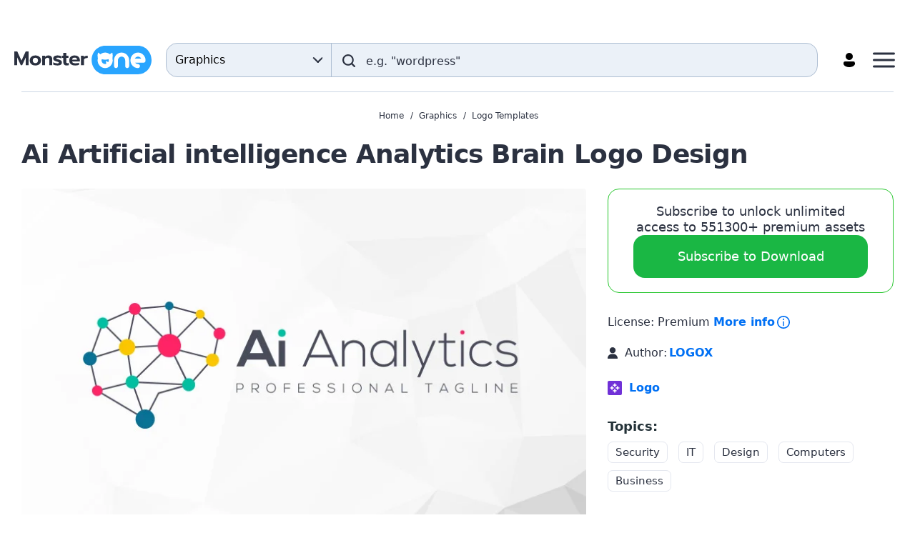

--- FILE ---
content_type: text/html; charset=UTF-8
request_url: https://monsterone.com/logo-templates/ai-artificial-intelligence-analytics-brain-logo-design-o193717/
body_size: 10236
content:
  <!DOCTYPE html>
  <html lang="en">
  <head>
    <meta charset="UTF-8">
    <meta http-equiv="X-UA-Compatible" content="IE=Edge"/>
    <meta name="viewport" content="width=device-width, initial-scale=1">
    <title>Ai Artificial intelligence Analytics Brain Logo Design</title>
<meta property="og:title" content="Ai Artificial intelligence Analytics Brain Logo Design"/>
<meta name="twitter:title" content="Ai Artificial intelligence Analytics Brain Logo Design"/>
<meta name="og:image:alt" content="Ai Artificial intelligence Analytics Brain Logo Design"/>
      <meta name="robots" content="noindex,follow">
  <link rel="canonical" href="https://monsterone.com/logo-templates/ai-artificial-intelligence-analytics-brain-logo-design-o193717/">
  <meta property="og:url" content="https://monsterone.com/logo-templates/ai-artificial-intelligence-analytics-brain-logo-design-o193717/">
  <link rel="apple-touch-icon" href="/apple-touch-icon.png" sizes="180x180">
  <link rel="apple-touch-icon-precomposed" href="/apple-touch-icon.png" sizes="180x180">
  <link rel="icon" type="image/png" href="/favicon-96x96.png" sizes="96x96">
  <link rel="shortcut icon" href="/favicon.ico">
  <link rel="manifest" href="/site.webmanifest">
  <meta http-equiv="x-dns-prefetch-control" content="on">
  <meta name="msapplication-TileColor" content="#ffffff">
  <meta name="msapplication-TileImage" content="/mstile-144x144.png">
  <meta name="msapplication-config" content="/browserconfig.xml">
  <meta name="pinterest-logo" content="https://s3sf.tmimgcdn.com/pinterest-logo.png">
  <meta name="theme-color" content="#ffffff">
  <meta property="og:site_name" content="MonsterONE Subscription"/>
  <meta name="twitter:card" content="summary"/>
  <meta name="twitter:site" content="@templatemonster"/>
  <meta name="twitter:creator" content="@templatemonster"/>
  <meta property="og:type" content="page"/>
  <meta name="description" content="Ai Artificial intelligence Analytics Brain Logo Design Vector Icon Illustration, multifunctional logo that can be used in technology companies, in financial">
  <meta property="og:description" content="Ai Artificial intelligence Analytics Brain Logo Design Vector Icon Illustration, multifunctional logo that can be used in technology companies, in financial">
  <meta property="twitter:description" content="@templatemonster Ai Artificial intelligence Analytics Brain Logo Design Vector Icon Illustration, multifunctional logo that can be used in technology companies, in financial">
  <link rel="alternate" hreflang="en" href="https://monsterone.com/logo-templates/ai-artificial-intelligence-analytics-brain-logo-design-o193717/">
  <meta property="og:image" content="https://s.tmimgcdn.com/scr/1200x627/177600/ai-artificial-intelligence-analytics-brain-logo-design_177666-original.jpg">
  <meta property="twitter:image" content="https://s.tmimgcdn.com/scr/1200x627/177600/ai-artificial-intelligence-analytics-brain-logo-design_177666-original.jpg">
  <link property="image_src" href="https://s.tmimgcdn.com/scr/1200x627/177600/ai-artificial-intelligence-analytics-brain-logo-design_177666-original.jpg">
  <meta property="og:image:width" content="1200">
  <meta property="og:image:height" content="627">
  <meta property="fb:app_id" content="128293383907353"/>
        
<script>
  document.addEventListener(
    "InitGTM",
    (e) => {
      <!-- Google Tag Manager -->
      (function(w,d,s,l,i){w[l]=w[l]||[];w[l].push({'gtm.start':
          new Date().getTime(),event:'gtm.js'});var f=d.getElementsByTagName(s)[0],
        j=d.createElement(s),dl=l!='dataLayer'?'&l='+l:'';j.async=true;j.src=
        'https://www.googletagmanager.com/gtm.js?id='+i+dl;f.parentNode.insertBefore(j,f);
      })(window,document,'script','dataLayer','GTM-MS2BNB');
      <!-- End Google Tag Manager -->

      window.dataLayer.push({ event: "consent_updated" })
    },
    true,
  );
</script>

<script src='https://account.templatemonster.com/cp/default.js' async type="text/javascript"></script>
    <link href="https://monsterone.com/assets/css/product-91d06678d6d0ff5fd84d.css" rel="preload" as="style">
<link href="//monsterone.com/assets/css/product-91d06678d6d0ff5fd84d.css" rel="stylesheet">  </head>
  <body>
    <!-- Google Tag Manager (noscript) -->
<noscript>  <iframe src="https://www.googletagmanager.com/ns.html?id=GTM-MS2BNB" height="0" width="0" style="display:none;visibility:hidden"></iframe></noscript>
<!-- End Google Tag Manager (noscript) -->
  <div id="app" class="wrap">
      <div id="promotions" data-hot-hours-nld=653f57cf602a3883bd097300></div>
    <div class="header-top-promotions"></div>
<header class="header">
  <div class="header-container">
    <a
      class="header-link-logo"
      aria-label="Monster One"
      href="https://monsterone.com">
        <img class="header-logo" src="/assets/images/monsterone-logo.svg" alt="MonsterONE Logo">
    </a>

    <div class="header_search-form_container"><div class="search-form-component"
    data-search-query=""
    data-locale="en"
    data-is-home-page="0"
    data-enable-suggestions="1"
    data-translations="{&quot;placeholder&quot;:&quot;e.g. \&quot;wordpress\&quot;&quot;,&quot;search&quot;:&quot;Search&quot;}"
    data-category-links="[{&quot;id&quot;:&quot;all-items&quot;,&quot;categoryId&quot;:&quot;&quot;,&quot;isActive&quot;:false,&quot;link&quot;:{&quot;url&quot;:&quot;https:\/\/monsterone.com\/all-items\/&quot;,&quot;label&quot;:&quot;All Items&quot;,&quot;target&quot;:null,&quot;rel&quot;:null}},{&quot;id&quot;:&quot;wordpress&quot;,&quot;categoryId&quot;:7163306,&quot;isActive&quot;:false,&quot;link&quot;:{&quot;url&quot;:&quot;https:\/\/monsterone.com\/wordpress\/&quot;,&quot;label&quot;:&quot;WordPress&quot;,&quot;target&quot;:null,&quot;rel&quot;:null}},{&quot;id&quot;:&quot;cms&quot;,&quot;categoryId&quot;:6511064,&quot;isActive&quot;:false,&quot;link&quot;:{&quot;url&quot;:&quot;https:\/\/monsterone.com\/cms-templates\/&quot;,&quot;label&quot;:&quot;CMS Templates&quot;,&quot;target&quot;:null,&quot;rel&quot;:null}},{&quot;id&quot;:&quot;html&quot;,&quot;categoryId&quot;:6511063,&quot;isActive&quot;:false,&quot;link&quot;:{&quot;url&quot;:&quot;https:\/\/monsterone.com\/html-templates\/&quot;,&quot;label&quot;:&quot;HTML Templates&quot;,&quot;target&quot;:null,&quot;rel&quot;:null}},{&quot;id&quot;:&quot;presentations&quot;,&quot;categoryId&quot;:6511062,&quot;isActive&quot;:false,&quot;link&quot;:{&quot;url&quot;:&quot;https:\/\/monsterone.com\/presentation-templates\/&quot;,&quot;label&quot;:&quot;Presentation Templates&quot;,&quot;target&quot;:null,&quot;rel&quot;:null}},{&quot;id&quot;:&quot;plugins&quot;,&quot;categoryId&quot;:6511060,&quot;isActive&quot;:false,&quot;link&quot;:{&quot;url&quot;:&quot;https:\/\/monsterone.com\/plugins\/&quot;,&quot;label&quot;:&quot;Plugins&quot;,&quot;target&quot;:null,&quot;rel&quot;:null}},{&quot;id&quot;:&quot;graphics&quot;,&quot;categoryId&quot;:6511061,&quot;isActive&quot;:true,&quot;link&quot;:{&quot;url&quot;:&quot;https:\/\/monsterone.com\/graphics\/&quot;,&quot;label&quot;:&quot;Graphics&quot;,&quot;target&quot;:null,&quot;rel&quot;:null}},{&quot;id&quot;:&quot;video&quot;,&quot;categoryId&quot;:6511065,&quot;isActive&quot;:false,&quot;link&quot;:{&quot;url&quot;:&quot;https:\/\/monsterone.com\/video\/&quot;,&quot;label&quot;:&quot;Video&quot;,&quot;target&quot;:null,&quot;rel&quot;:null}},{&quot;id&quot;:&quot;audio&quot;,&quot;categoryId&quot;:6511066,&quot;isActive&quot;:false,&quot;link&quot;:{&quot;url&quot;:&quot;https:\/\/monsterone.com\/audio\/&quot;,&quot;label&quot;:&quot;Audio&quot;,&quot;target&quot;:null,&quot;rel&quot;:null}},{&quot;id&quot;:&quot;3d&quot;,&quot;categoryId&quot;:6511067,&quot;isActive&quot;:false,&quot;link&quot;:{&quot;url&quot;:&quot;https:\/\/monsterone.com\/3d\/&quot;,&quot;label&quot;:&quot;3D&quot;,&quot;target&quot;:null,&quot;rel&quot;:null}},{&quot;id&quot;:&quot;website-builder&quot;,&quot;categoryId&quot;:7234360,&quot;isActive&quot;:false,&quot;link&quot;:{&quot;url&quot;:&quot;https:\/\/monsterone.com\/products\/category-one\/website-builder\/&quot;,&quot;label&quot;:&quot;Website Builder&quot;,&quot;target&quot;:null,&quot;rel&quot;:&quot;nofollow&quot;}}]"
  ></div>
</div>
    <div id="header-menu" class="header-menu">
      <a id="header-pricing" href="https://monsterone.com/pricing/" rel="nofollow noopener" class="header-link header-menu-link">
        Pricing      </a>
      <button type="button" class="header-search-button"
          aria-label="Search"
      >
        <img
          class="header-button-icon header-button-icon_search-form inline-svg"
          data-src="/assets/icons/search.svg"
          alt="search"
        />
      </button>
      <div id="profile">
        <a class="header-link header-profile-button" id="profile-button-server" href="/auth" aria-label="Account" title="Account">
          <img src="/assets/icons/profile.svg" alt="Profile" class="header-profile-icon">
        </a>
      </div>
      <button class="header-menu-button" aria-label="Menu">
        <svg class="header-menu-button-icon" width="31" height="22" viewBox="0 0 31 22" fill="#2B3140" xmlns="http://www.w3.org/2000/svg">
          <rect y="0.5" width="31" height="3" rx="1.5"/>
          <rect y="9.5" width="31" height="3" rx="1.5"/>
          <rect y="18.5" width="31" height="3" rx="1.5"/>
        </svg>
      </button>
    </div>
  </div>
      <nav class="nav"><ul class="nav-list-main container"><li class="nav-item nav-item_level-1"><a class="nav-link" href="/wordpress/" data-menu-level="1"><span class="nav-link-text">WordPress</span></a><div class="nav-list-columns"><div class="nav-list-column nav-list-column_1"><ul class="nav-list-sub nav-list-sub_level-1"><li class="nav-item nav-item_level-2"><a class="nav-link" href="/wordpress/wordpress-themes/" data-menu-level="2"><span class="nav-link-text">WordPress Themes</span></a></li><li class="nav-item nav-item_level-2"><a class="nav-link" href="/wordpress/woocommerce-themes/" data-menu-level="2"><span class="nav-link-text">WooCommerce Themes</span></a></li><li class="nav-item nav-item_level-2"><a class="nav-link" href="/wordpress/elementor-kits/" data-menu-level="2"><span class="nav-link-text">Elementor Kits</span></a></li></ul></div></div></li><li class="nav-item nav-item_level-1"><a class="nav-link" href="/cms-templates/" data-menu-level="1"><span class="nav-link-text">CMS Templates</span></a><div class="nav-list-columns"><div class="nav-list-column nav-list-column_1"><ul class="nav-list-sub nav-list-sub_level-1"><li class="nav-item nav-item_level-2"><a class="nav-link" href="/cms-templates/magento-themes/" data-menu-level="2"><span class="nav-link-text">Magento Themes</span></a></li><li class="nav-item nav-item_level-2"><a class="nav-link" href="/cms-templates/opencart-templates/" data-menu-level="2"><span class="nav-link-text">OpenCart Templates</span></a></li><li class="nav-item nav-item_level-2"><a class="nav-link" href="/cms-templates/prestashop-themes/" data-menu-level="2"><span class="nav-link-text">PrestaShop Themes</span></a></li><li class="nav-item nav-item_level-2"><a class="nav-link" href="/cms-templates/shopify-themes/" data-menu-level="2"><span class="nav-link-text">Shopify Themes</span></a></li><li class="nav-item nav-item_level-2"><a class="nav-link" href="/cms-templates/virtuemart-templates/" data-menu-level="2"><span class="nav-link-text">VirtueMart Templates</span></a></li><li class="nav-item nav-item_level-2"><a class="nav-link" href="/cms-templates/joomla-templates/" data-menu-level="2"><span class="nav-link-text">Joomla Templates</span></a></li><li class="nav-item nav-item_level-2"><a class="nav-link" href="/cms-templates/bigcommerce-themes/" data-menu-level="2"><span class="nav-link-text">BigCommerce Themes</span></a></li></ul></div></div></li><li class="nav-item nav-item_level-1"><a class="nav-link" href="/html-templates/" data-menu-level="1"><span class="nav-link-text">HTML Templates</span></a><div class="nav-list-columns"><div class="nav-list-column nav-list-column_1"><ul class="nav-list-sub nav-list-sub_level-1"><li class="nav-item nav-item_level-2"><a class="nav-link" href="/html-templates/landing-page-templates/" data-menu-level="2"><span class="nav-link-text">Landing Page Templates</span></a></li><li class="nav-item nav-item_level-2"><a class="nav-link" href="/html-templates/website-templates/" data-menu-level="2"><span class="nav-link-text">Website Templates</span></a></li><li class="nav-item nav-item_level-2"><a class="nav-link" href="/html-templates/newsletter-templates/" data-menu-level="2"><span class="nav-link-text">Newsletter Templates</span></a></li><li class="nav-item nav-item_level-2"><a class="nav-link" href="/html-templates/admin-templates/" data-menu-level="2"><span class="nav-link-text">Admin Templates</span></a></li></ul></div></div></li><li class="nav-item nav-item_level-1"><a class="nav-link" href="/presentation-templates/" data-menu-level="1"><span class="nav-link-text">Presentation Templates</span></a><div class="nav-list-columns"><div class="nav-list-column nav-list-column_1"><ul class="nav-list-sub nav-list-sub_level-1"><li class="nav-item nav-item_level-2"><a class="nav-link" href="/presentation-templates/powerpoint-templates/" data-menu-level="2"><span class="nav-link-text">PowerPoint Templates</span></a></li><li class="nav-item nav-item_level-2"><a class="nav-link" href="/presentation-templates/keynote-templates/" data-menu-level="2"><span class="nav-link-text">Keynote Templates</span></a></li><li class="nav-item nav-item_level-2"><a class="nav-link" href="/presentation-templates/google-slides/" data-menu-level="2"><span class="nav-link-text">Google Slides</span></a></li></ul></div></div></li><li class="nav-item nav-item_level-1"><a class="nav-link" href="/plugins/" data-menu-level="1"><span class="nav-link-text">Plugins</span></a><div class="nav-list-columns"><div class="nav-list-column nav-list-column_1"><ul class="nav-list-sub nav-list-sub_level-1"><li class="nav-item nav-item_level-2"><a class="nav-link" href="/plugins/prestashop-modules/" data-menu-level="2"><span class="nav-link-text">PrestaShop Modules</span></a></li><li class="nav-item nav-item_level-2"><a class="nav-link" href="/wordpress/wordpress-plugins/" data-menu-level="2"><span class="nav-link-text">WordPress Plugins</span></a></li><li class="nav-item nav-item_level-2"><a class="nav-link" href="/plugins/shopify-sections/" data-menu-level="2"><span class="nav-link-text">Shopify Sections</span></a></li></ul></div></div></li><li class="nav-item nav-item_level-1 nav-item-columns-2"><a class="nav-link" href="/graphics/" data-menu-level="1"><span class="nav-link-text">Graphics</span></a><div class="nav-list-columns"><div class="nav-list-column nav-list-column_1"><ul class="nav-list-sub nav-list-sub_level-1"><li class="nav-item nav-item_level-2"><a class="nav-link" href="/graphics/psd-templates/" data-menu-level="2"><span class="nav-link-text">PSD Templates</span></a></li><li class="nav-item nav-item_level-2"><a class="nav-link" href="/graphics/corporate-identity/" data-menu-level="2"><span class="nav-link-text">Corporate Identity</span></a></li><li class="nav-item nav-item_level-2"><a class="nav-link" href="/graphics/logo-templates/" data-menu-level="2"><span class="nav-link-text">Logo Templates</span></a></li><li class="nav-item nav-item_level-2"><a class="nav-link" href="/graphics/illustrations/" data-menu-level="2"><span class="nav-link-text">Illustrations</span></a></li><li class="nav-item nav-item_level-2"><a class="nav-link" href="/graphics/resume-templates/" data-menu-level="2"><span class="nav-link-text">Resume Templates</span></a></li><li class="nav-item nav-item_level-2"><a class="nav-link" href="/graphics/certificate-templates/" data-menu-level="2"><span class="nav-link-text">Certificate Templates</span></a></li><li class="nav-item nav-item_level-2"><a class="nav-link" href="/graphics/social-media/" data-menu-level="2"><span class="nav-link-text">Social Media</span></a></li><li class="nav-item nav-item_level-2"><a class="nav-link" href="/graphics/product-mockups/" data-menu-level="2"><span class="nav-link-text">Product Mockups</span></a></li><li class="nav-item nav-item_level-2"><a class="nav-link" href="/graphics/patterns/" data-menu-level="2"><span class="nav-link-text">Patterns</span></a></li><li class="nav-item nav-item_level-2"><a class="nav-link" href="/graphics/icon-sets/" data-menu-level="2"><span class="nav-link-text">Icon Sets</span></a></li><li class="nav-item nav-item_level-2"><a class="nav-link" href="/graphics/infographic-elements/" data-menu-level="2"><span class="nav-link-text">Infographic Elements</span></a></li><li class="nav-item nav-item_level-2"><a class="nav-link" href="/graphics/fonts/" data-menu-level="2"><span class="nav-link-text">Fonts</span></a></li><li class="nav-item nav-item_level-2"><a class="nav-link" href="/graphics/sketch-templates/" data-menu-level="2"><span class="nav-link-text">Sketch Templates</span></a></li><li class="nav-item nav-item_level-2"><a class="nav-link" href="/graphics/ui-elements/" data-menu-level="2"><span class="nav-link-text">UI Elements</span></a></li><li class="nav-item nav-item_level-2"><a class="nav-link" href="/graphics/animated-banners/" data-menu-level="2"><span class="nav-link-text">Animated Banners</span></a></li><li class="nav-item nav-item_level-2"><a class="nav-link" href="/graphics/magazine-templates/" data-menu-level="2"><span class="nav-link-text">Magazine Templates</span></a></li><li class="nav-item nav-item_level-2"><a class="nav-link" href="/graphics/vector-graphics/" data-menu-level="2"><span class="nav-link-text">Vector Graphics</span></a></li><li class="nav-item nav-item_level-2"><a class="nav-link" href="/graphics/backgrounds/" data-menu-level="2"><span class="nav-link-text">Backgrounds</span></a></li><li class="nav-item nav-item_level-2"><a class="nav-link" href="/graphics/t-shirts/" data-menu-level="2"><span class="nav-link-text">T-shirts</span></a></li><li class="nav-item nav-item_level-2"><a class="nav-link" href="/graphics/planners/" data-menu-level="2"><span class="nav-link-text">Planners</span></a></li></ul></div></div></li><li class="nav-item nav-item_level-1"><a class="nav-link" href="/video/" data-menu-level="1"><span class="nav-link-text">Video</span></a><div class="nav-list-columns"><div class="nav-list-column nav-list-column_1"><ul class="nav-list-sub nav-list-sub_level-1"><li class="nav-item nav-item_level-2"><a class="nav-link" href="/video/after-effects-templates/" data-menu-level="2"><span class="nav-link-text">After Effects Templates</span></a></li><li class="nav-item nav-item_level-2"><a class="nav-link" href="/video/premiere-pro-templates/" data-menu-level="2"><span class="nav-link-text">Premiere Pro Templates</span></a></li><li class="nav-item nav-item_level-2"><a class="nav-link" href="/video/final-cut-pro-templates/" data-menu-level="2"><span class="nav-link-text">Final Cut Pro Templates</span></a></li><li class="nav-item nav-item_level-2"><a class="nav-link" href="/video/motion-graphics-templates/" data-menu-level="2"><span class="nav-link-text">Motion Graphics Templates</span></a></li><li class="nav-item nav-item_level-2"><a class="nav-link" href="/video/stock-video/" data-menu-level="2"><span class="nav-link-text">Stock Video</span></a></li></ul></div></div></li><li class="nav-item nav-item_level-1"><a class="nav-link" href="/audio/" data-menu-level="1"><span class="nav-link-text">Audio</span></a><div class="nav-list-columns"><div class="nav-list-column nav-list-column_1"><ul class="nav-list-sub nav-list-sub_level-1"><li class="nav-item nav-item_level-2"><a class="nav-link" href="/audio/stock-music/" data-menu-level="2"><span class="nav-link-text">Stock Music</span></a></li><li class="nav-item nav-item_level-2"><a class="nav-link" href="/audio/sound-effects/" data-menu-level="2"><span class="nav-link-text">Sound Effects</span></a></li></ul></div></div></li><li class="nav-item nav-item_level-1 nav-item_no-children"><a class="nav-link" href="/3d/models/" data-menu-level="1"><span class="nav-link-text">3D Models</span></a></li></ul></nav>      <div class="container">
    <div class="divider"></div>
  </div>

  <div class="menu-mobile">
    <div class="menu-mobile-content">
      <div class="menu-mobile-header">
        <a
          class="header-link-logo"
          aria-label="Monster One"
          href="https://monsterone.com">
            <img class="header-logo" src="/assets/images/monsterone-logo.svg" alt="MonsterONE Logo">
        </a>
        <button class="menu-mobile-close-button" aria-label="Close">
          <span class="menu-mobile-close-button-icon"></span>
        </button>
      </div>
      <div class="divider"></div>
      <a href="https://monsterone.com/pricing/" rel="nofollow noopener" class="header-button" >
        Unlock unlimited downloads      </a>
              <nav class="nav-mobile"><ul class="nav-list-main"><li class="nav-item nav-item_level-1"><a class="nav-link" href="/wordpress/" data-menu-level="1"><span class="nav-link-text">WordPress</span></a><div class="nav-list-columns"><div class="nav-list-column nav-list-column_1"><ul class="nav-list-sub nav-list-sub_level-1"><li class="nav-item nav-item_level-2"><a class="nav-link" href="/wordpress/wordpress-themes/" data-menu-level="2"><span class="nav-link-text">WordPress Themes</span></a></li><li class="nav-item nav-item_level-2"><a class="nav-link" href="/wordpress/woocommerce-themes/" data-menu-level="2"><span class="nav-link-text">WooCommerce Themes</span></a></li><li class="nav-item nav-item_level-2"><a class="nav-link" href="/wordpress/elementor-kits/" data-menu-level="2"><span class="nav-link-text">Elementor Kits</span></a></li></ul></div></div></li><li class="nav-item nav-item_level-1"><a class="nav-link" href="/cms-templates/" data-menu-level="1"><span class="nav-link-text">CMS Templates</span></a><div class="nav-list-columns"><div class="nav-list-column nav-list-column_1"><ul class="nav-list-sub nav-list-sub_level-1"><li class="nav-item nav-item_level-2"><a class="nav-link" href="/cms-templates/magento-themes/" data-menu-level="2"><span class="nav-link-text">Magento Themes</span></a></li><li class="nav-item nav-item_level-2"><a class="nav-link" href="/cms-templates/opencart-templates/" data-menu-level="2"><span class="nav-link-text">OpenCart Templates</span></a></li><li class="nav-item nav-item_level-2"><a class="nav-link" href="/cms-templates/prestashop-themes/" data-menu-level="2"><span class="nav-link-text">PrestaShop Themes</span></a></li><li class="nav-item nav-item_level-2"><a class="nav-link" href="/cms-templates/shopify-themes/" data-menu-level="2"><span class="nav-link-text">Shopify Themes</span></a></li><li class="nav-item nav-item_level-2"><a class="nav-link" href="/cms-templates/virtuemart-templates/" data-menu-level="2"><span class="nav-link-text">VirtueMart Templates</span></a></li><li class="nav-item nav-item_level-2"><a class="nav-link" href="/cms-templates/joomla-templates/" data-menu-level="2"><span class="nav-link-text">Joomla Templates</span></a></li><li class="nav-item nav-item_level-2"><a class="nav-link" href="/cms-templates/bigcommerce-themes/" data-menu-level="2"><span class="nav-link-text">BigCommerce Themes</span></a></li></ul></div></div></li><li class="nav-item nav-item_level-1"><a class="nav-link" href="/html-templates/" data-menu-level="1"><span class="nav-link-text">HTML Templates</span></a><div class="nav-list-columns"><div class="nav-list-column nav-list-column_1"><ul class="nav-list-sub nav-list-sub_level-1"><li class="nav-item nav-item_level-2"><a class="nav-link" href="/html-templates/landing-page-templates/" data-menu-level="2"><span class="nav-link-text">Landing Page Templates</span></a></li><li class="nav-item nav-item_level-2"><a class="nav-link" href="/html-templates/website-templates/" data-menu-level="2"><span class="nav-link-text">Website Templates</span></a></li><li class="nav-item nav-item_level-2"><a class="nav-link" href="/html-templates/newsletter-templates/" data-menu-level="2"><span class="nav-link-text">Newsletter Templates</span></a></li><li class="nav-item nav-item_level-2"><a class="nav-link" href="/html-templates/admin-templates/" data-menu-level="2"><span class="nav-link-text">Admin Templates</span></a></li></ul></div></div></li><li class="nav-item nav-item_level-1"><a class="nav-link" href="/presentation-templates/" data-menu-level="1"><span class="nav-link-text">Presentation Templates</span></a><div class="nav-list-columns"><div class="nav-list-column nav-list-column_1"><ul class="nav-list-sub nav-list-sub_level-1"><li class="nav-item nav-item_level-2"><a class="nav-link" href="/presentation-templates/powerpoint-templates/" data-menu-level="2"><span class="nav-link-text">PowerPoint Templates</span></a></li><li class="nav-item nav-item_level-2"><a class="nav-link" href="/presentation-templates/keynote-templates/" data-menu-level="2"><span class="nav-link-text">Keynote Templates</span></a></li><li class="nav-item nav-item_level-2"><a class="nav-link" href="/presentation-templates/google-slides/" data-menu-level="2"><span class="nav-link-text">Google Slides</span></a></li></ul></div></div></li><li class="nav-item nav-item_level-1"><a class="nav-link" href="/plugins/" data-menu-level="1"><span class="nav-link-text">Plugins</span></a><div class="nav-list-columns"><div class="nav-list-column nav-list-column_1"><ul class="nav-list-sub nav-list-sub_level-1"><li class="nav-item nav-item_level-2"><a class="nav-link" href="/plugins/prestashop-modules/" data-menu-level="2"><span class="nav-link-text">PrestaShop Modules</span></a></li><li class="nav-item nav-item_level-2"><a class="nav-link" href="/wordpress/wordpress-plugins/" data-menu-level="2"><span class="nav-link-text">WordPress Plugins</span></a></li><li class="nav-item nav-item_level-2"><a class="nav-link" href="/plugins/shopify-sections/" data-menu-level="2"><span class="nav-link-text">Shopify Sections</span></a></li></ul></div></div></li><li class="nav-item nav-item_level-1 nav-item-columns-2"><a class="nav-link" href="/graphics/" data-menu-level="1"><span class="nav-link-text">Graphics</span></a><div class="nav-list-columns"><div class="nav-list-column nav-list-column_1"><ul class="nav-list-sub nav-list-sub_level-1"><li class="nav-item nav-item_level-2"><a class="nav-link" href="/graphics/psd-templates/" data-menu-level="2"><span class="nav-link-text">PSD Templates</span></a></li><li class="nav-item nav-item_level-2"><a class="nav-link" href="/graphics/corporate-identity/" data-menu-level="2"><span class="nav-link-text">Corporate Identity</span></a></li><li class="nav-item nav-item_level-2"><a class="nav-link" href="/graphics/logo-templates/" data-menu-level="2"><span class="nav-link-text">Logo Templates</span></a></li><li class="nav-item nav-item_level-2"><a class="nav-link" href="/graphics/illustrations/" data-menu-level="2"><span class="nav-link-text">Illustrations</span></a></li><li class="nav-item nav-item_level-2"><a class="nav-link" href="/graphics/resume-templates/" data-menu-level="2"><span class="nav-link-text">Resume Templates</span></a></li><li class="nav-item nav-item_level-2"><a class="nav-link" href="/graphics/certificate-templates/" data-menu-level="2"><span class="nav-link-text">Certificate Templates</span></a></li><li class="nav-item nav-item_level-2"><a class="nav-link" href="/graphics/social-media/" data-menu-level="2"><span class="nav-link-text">Social Media</span></a></li><li class="nav-item nav-item_level-2"><a class="nav-link" href="/graphics/product-mockups/" data-menu-level="2"><span class="nav-link-text">Product Mockups</span></a></li><li class="nav-item nav-item_level-2"><a class="nav-link" href="/graphics/patterns/" data-menu-level="2"><span class="nav-link-text">Patterns</span></a></li><li class="nav-item nav-item_level-2"><a class="nav-link" href="/graphics/icon-sets/" data-menu-level="2"><span class="nav-link-text">Icon Sets</span></a></li><li class="nav-item nav-item_level-2"><a class="nav-link" href="/graphics/infographic-elements/" data-menu-level="2"><span class="nav-link-text">Infographic Elements</span></a></li><li class="nav-item nav-item_level-2"><a class="nav-link" href="/graphics/fonts/" data-menu-level="2"><span class="nav-link-text">Fonts</span></a></li><li class="nav-item nav-item_level-2"><a class="nav-link" href="/graphics/sketch-templates/" data-menu-level="2"><span class="nav-link-text">Sketch Templates</span></a></li><li class="nav-item nav-item_level-2"><a class="nav-link" href="/graphics/ui-elements/" data-menu-level="2"><span class="nav-link-text">UI Elements</span></a></li><li class="nav-item nav-item_level-2"><a class="nav-link" href="/graphics/animated-banners/" data-menu-level="2"><span class="nav-link-text">Animated Banners</span></a></li><li class="nav-item nav-item_level-2"><a class="nav-link" href="/graphics/magazine-templates/" data-menu-level="2"><span class="nav-link-text">Magazine Templates</span></a></li><li class="nav-item nav-item_level-2"><a class="nav-link" href="/graphics/vector-graphics/" data-menu-level="2"><span class="nav-link-text">Vector Graphics</span></a></li><li class="nav-item nav-item_level-2"><a class="nav-link" href="/graphics/backgrounds/" data-menu-level="2"><span class="nav-link-text">Backgrounds</span></a></li><li class="nav-item nav-item_level-2"><a class="nav-link" href="/graphics/t-shirts/" data-menu-level="2"><span class="nav-link-text">T-shirts</span></a></li><li class="nav-item nav-item_level-2"><a class="nav-link" href="/graphics/planners/" data-menu-level="2"><span class="nav-link-text">Planners</span></a></li></ul></div></div></li><li class="nav-item nav-item_level-1"><a class="nav-link" href="/video/" data-menu-level="1"><span class="nav-link-text">Video</span></a><div class="nav-list-columns"><div class="nav-list-column nav-list-column_1"><ul class="nav-list-sub nav-list-sub_level-1"><li class="nav-item nav-item_level-2"><a class="nav-link" href="/video/after-effects-templates/" data-menu-level="2"><span class="nav-link-text">After Effects Templates</span></a></li><li class="nav-item nav-item_level-2"><a class="nav-link" href="/video/premiere-pro-templates/" data-menu-level="2"><span class="nav-link-text">Premiere Pro Templates</span></a></li><li class="nav-item nav-item_level-2"><a class="nav-link" href="/video/final-cut-pro-templates/" data-menu-level="2"><span class="nav-link-text">Final Cut Pro Templates</span></a></li><li class="nav-item nav-item_level-2"><a class="nav-link" href="/video/motion-graphics-templates/" data-menu-level="2"><span class="nav-link-text">Motion Graphics Templates</span></a></li><li class="nav-item nav-item_level-2"><a class="nav-link" href="/video/stock-video/" data-menu-level="2"><span class="nav-link-text">Stock Video</span></a></li></ul></div></div></li><li class="nav-item nav-item_level-1"><a class="nav-link" href="/audio/" data-menu-level="1"><span class="nav-link-text">Audio</span></a><div class="nav-list-columns"><div class="nav-list-column nav-list-column_1"><ul class="nav-list-sub nav-list-sub_level-1"><li class="nav-item nav-item_level-2"><a class="nav-link" href="/audio/stock-music/" data-menu-level="2"><span class="nav-link-text">Stock Music</span></a></li><li class="nav-item nav-item_level-2"><a class="nav-link" href="/audio/sound-effects/" data-menu-level="2"><span class="nav-link-text">Sound Effects</span></a></li></ul></div></div></li><li class="nav-item nav-item_level-1 nav-item_no-children"><a class="nav-link" href="/3d/models/" data-menu-level="1"><span class="nav-link-text">3D Models</span></a></li></ul></nav>              <div class="divider"></div>
      <a href="https://monsterone.com/pricing/" rel="nofollow noopener" class="header-link">
        Pricing      </a>
    </div>
  </div>

</header>
      <main class="content">
    <section class="main-content main-content_product">
      <div class="container">
        <div class="breadcrumbs_wrapper">
  <div class="breadcrumbs">
                <a class="breadcrumbs-link" href="https://monsterone.com" title="Home" rel="">Home</a>                <a class="breadcrumbs-link" href="https://monsterone.com/graphics/" title="">Graphics</a>                <a class="breadcrumbs-link" href="https://monsterone.com/graphics/logo-templates/" title="">Logo Templates</a>        </div>
</div>
        <div class="product-title-wrapper">
                    <h1 class="product-title">Ai Artificial intelligence Analytics Brain Logo Design</h1>
        </div>

        <div class="product-main-info">

          <div class="product-main-info_left">
            <div class="product-media-container ">
  <!--  SLIDER  -->
      <div class="product-media-wrapper">
      <div class="product-slider"
           data-product-previews='[&quot;https:\/\/s.tmimgcdn.com\/scr\/177600\/ai-artificial-intelligence-analytics-brain-logo-design_177666-original.jpg&quot;,&quot;https:\/\/s3u.tmimgcdn.com\/u2087723\/53dc3e4c708a1d05c7be5e73bddb7b62.jpg&quot;,&quot;https:\/\/s3u.tmimgcdn.com\/u2087723\/3b37bdea92e19be10a67c51154099a9b.jpg&quot;]'
           data-product-previewsSlider='[{&quot;1x&quot;:&quot;https:\/\/s.tmimgcdn.com\/scr\/800x500\/177600\/ai-artificial-intelligence-analytics-brain-logo-design_177666-original.jpg&quot;,&quot;2x&quot;:&quot;https:\/\/s.tmimgcdn.com\/scr\/1600x1000\/177600\/ai-artificial-intelligence-analytics-brain-logo-design_177666-original.jpg&quot;,&quot;alt&quot;:&quot;Ai Artificial intelligence Analytics Brain Logo Design - Preview 1&quot;},{&quot;1x&quot;:&quot;https:\/\/s3u.tmimgcdn.com\/800x500\/u2087723\/53dc3e4c708a1d05c7be5e73bddb7b62.jpg&quot;,&quot;2x&quot;:&quot;https:\/\/s3u.tmimgcdn.com\/1600x1000\/u2087723\/53dc3e4c708a1d05c7be5e73bddb7b62.jpg&quot;,&quot;alt&quot;:&quot;Ai Artificial intelligence Analytics Brain Logo Design - Preview 2&quot;},{&quot;1x&quot;:&quot;https:\/\/s3u.tmimgcdn.com\/800x500\/u2087723\/3b37bdea92e19be10a67c51154099a9b.jpg&quot;,&quot;2x&quot;:&quot;https:\/\/s3u.tmimgcdn.com\/1600x1000\/u2087723\/3b37bdea92e19be10a67c51154099a9b.jpg&quot;,&quot;alt&quot;:&quot;Ai Artificial intelligence Analytics Brain Logo Design - Preview 3&quot;}]'
           data-product-thumbnails='[{&quot;1x&quot;:&quot;https:\/\/s.tmimgcdn.com\/scr\/120x75\/177600\/ai-artificial-intelligence-analytics-brain-logo-design_177666-original.jpg&quot;,&quot;2x&quot;:&quot;https:\/\/s.tmimgcdn.com\/scr\/240x150\/177600\/ai-artificial-intelligence-analytics-brain-logo-design_177666-original.jpg&quot;,&quot;alt&quot;:&quot;Ai Artificial intelligence Analytics Brain Logo Design - Thumbnail 1&quot;},{&quot;1x&quot;:&quot;https:\/\/s3u.tmimgcdn.com\/120x75\/u2087723\/53dc3e4c708a1d05c7be5e73bddb7b62.jpg&quot;,&quot;2x&quot;:&quot;https:\/\/s3u.tmimgcdn.com\/240x150\/u2087723\/53dc3e4c708a1d05c7be5e73bddb7b62.jpg&quot;,&quot;alt&quot;:&quot;Ai Artificial intelligence Analytics Brain Logo Design - Thumbnail 2&quot;},{&quot;1x&quot;:&quot;https:\/\/s3u.tmimgcdn.com\/120x75\/u2087723\/3b37bdea92e19be10a67c51154099a9b.jpg&quot;,&quot;2x&quot;:&quot;https:\/\/s3u.tmimgcdn.com\/240x150\/u2087723\/3b37bdea92e19be10a67c51154099a9b.jpg&quot;,&quot;alt&quot;:&quot;Ai Artificial intelligence Analytics Brain Logo Design - Thumbnail 3&quot;}]'>
      </div>
    </div>
  
  <!--  AUDIO  -->
  
  <!--  VIDEO  -->
  </div>

                        <div class="product-description">
      <div class="product-description-item"><img class="barnaby-img _ls" src="data:image/svg+xml,%3Csvg%20xmlns=&#039;http://www.w3.org/2000/svg&#039;/%3E" alt="Ai Artificial intelligence Analytics Brain Logo Design - Features Image 1" data-src="https://s3u.tmimgcdn.com/800x0/u2087723/a40790bdb32653214250badaf01021cd.jpg" data-srcset="https://s3u.tmimgcdn.com/800x0/u2087723/a40790bdb32653214250badaf01021cd.jpg 1x,https://s3u.tmimgcdn.com/1600x0/u2087723/a40790bdb32653214250badaf01021cd.jpg 2x"></div>        <div class="product-description-item"><p>Ai Artificial intelligence Analytics Brain Logo Design Vector Icon Illustration, multifunctional logo that can be used in technology companies, in financial companies and applications for software development, Ai construction companies, cosmetics educational services, artificial intelligence analytics and other purposes. Its design is simple and easy to set up. It is ready to print. Logos are vector based built in Illustrator software. They are fully editable and scalable without losing resolution. Improve your visibility, Get a professional and effective logo.</p></div>
  
  </div>

          </div>

          <div class="product-main-info_right">
                          <div class="product-buttons" id="product-buttons"
  data-is-product-free="false"
  data-product-property-id="50133"
  data-demo-url=""
  data-product-id="193717"
  data-product-gee="{&quot;item_id&quot;:&quot;193717&quot;,&quot;item_name&quot;:&quot;5&quot;,&quot;affiliation&quot;:&quot;LOGOX&quot;,&quot;discount&quot;:0,&quot;item_brand&quot;:&quot;Graphics&quot;,&quot;item_category&quot;:&quot;Logo&quot;,&quot;item_category2&quot;:&quot;in_one - true&quot;,&quot;item_category3&quot;:&quot;updated - false&quot;,&quot;item_category4&quot;:&quot;booster - 0&quot;,&quot;item_variant&quot;:&quot;premium + 0&quot;,&quot;price&quot;:0.99,&quot;quantity&quot;:1,&quot;item_list_name&quot;:&quot;Product Page - Logo Templates&quot;,&quot;index&quot;:1}"
>
  <div class="loader-container" id="product-buttons-loader">
    <div class="loader loader_green"></div>
  </div>
</div>
            
            <p class="product-license">
              License:               <span class="product-license-title">
                Premium              </span>
              <a
                href="https://monsterone.com/license-terms/"
                rel="nofollow noopener"
                class="product-license-link link"
                target="_blank"
              >
                More info                <i class="product-license-icon" data-name="info" data-plasma-icon></i>
              </a>
            </p>

            <p class="product-author">
              <svg class="product-author-icon" width="14" height="16" viewBox="0 0 14 16" fill="none" xmlns="http://www.w3.org/2000/svg">
                <path d="M7 0C4.68412 0 2.8 1.89253 2.8 4.21875C2.8 6.54497 4.68412 8.4375 7 8.4375C9.31588 8.4375 11.2 6.54497 11.2 4.21875C11.2 1.89253 9.31588 0 7 0Z" fill="#2B3140" style="fill:#2B3140;fill:color(display-p3 0.1686 0.1922 0.2510);fill-opacity:1;"/>
                <path d="M12.2256 11.1936C11.0757 10.0208 9.55139 9.375 7.93333 9.375H6.06667C4.44864 9.375 2.92426 10.0208 1.77439 11.1936C0.630156 12.3606 0 13.901 0 15.5312C0 15.7901 0.208942 16 0.466667 16H13.5333C13.7911 16 14 15.7901 14 15.5312C14 13.901 13.3698 12.3606 12.2256 11.1936Z" fill="#2B3140" style="fill:#2B3140;fill:color(display-p3 0.1686 0.1922 0.2510);fill-opacity:1;"/>
              </svg>

              Author: 
              <a class="product-author-name link" href="https://monsterone.com/authors/logox/">
                LOGOX              </a>
            </p>

            <div class="product-category">
              <a class="product-category-link link" href="https://monsterone.com/graphics/logo-templates/"><span class="product-category-link-icon _ls" data-bg="/assets/icons/types/type-logo-templates.svg"></span>Logo</a>            </div>

                          <div class="favorite product-like-button"
                   data-template="193717"
                   data-label="Add to Collection"
                   data-active-label="Remove from Collection"
                   data-product-gee="{&quot;item_id&quot;:&quot;193717&quot;,&quot;item_name&quot;:&quot;5&quot;,&quot;affiliation&quot;:&quot;LOGOX&quot;,&quot;discount&quot;:0,&quot;item_brand&quot;:&quot;Graphics&quot;,&quot;item_category&quot;:&quot;Logo&quot;,&quot;item_category2&quot;:&quot;in_one - true&quot;,&quot;item_category3&quot;:&quot;updated - false&quot;,&quot;item_category4&quot;:&quot;booster - 0&quot;,&quot;item_variant&quot;:&quot;premium + 0&quot;,&quot;price&quot;:0.99,&quot;quantity&quot;:1,&quot;item_list_name&quot;:&quot;Product Page - Logo Templates&quot;,&quot;index&quot;:1}"
              ></div>
            
                          <div class="product-features-block">
  <p class="product-features-title">Topics:</p>
  <p class="product-features-content">
    <a class="product-tag" href="https://monsterone.com/graphics/logo-templates/topic/security/">Security</a>    <a class="product-tag" href="https://monsterone.com/graphics/logo-templates/topic/it/">IT</a>    <a class="product-tag" href="https://monsterone.com/graphics/logo-templates/topic/design/">Design</a>    <a class="product-tag" href="https://monsterone.com/graphics/logo-templates/topic/computers/">Computers</a>    <a class="product-tag" href="https://monsterone.com/graphics/logo-templates/topic/business/">Business</a>      </p>
</div>
            
                          <div class="product-features-block">
  <p class="product-features-title">Tags:</p>
  <div class="product-features-content">
    <a class="product-tag" href="https://monsterone.com/products/types/logo-templates/tags/analytics/" rel="nofollow">analytics</a>    <a class="product-tag" href="https://monsterone.com/products/types/logo-templates/tags/artificial/" rel="nofollow">artificial</a>    <a class="product-tag" href="https://monsterone.com/products/types/logo-templates/tags/brainstorm/" rel="nofollow">brainstorm</a>    <a class="product-tag" href="https://monsterone.com/products/types/logo-templates/tags/connect/" rel="nofollow">connect</a>    <a class="product-tag" href="https://monsterone.com/products/types/logo-templates/tags/digital/" rel="nofollow">digital</a>    <a class="product-tag" href="https://monsterone.com/products/types/logo-templates/tags/head/" rel="nofollow">head</a>    <a class="product-tag" href="https://monsterone.com/products/types/logo-templates/tags/intelligence/" rel="nofollow">intelligence</a>    <a class="product-tag" href="https://monsterone.com/products/types/logo-templates/tags/link/" rel="nofollow">link</a>    <a class="product-tag" href="https://monsterone.com/products/types/logo-templates/tags/network/" rel="nofollow">network</a>    <a class="product-tag" href="https://monsterone.com/products/types/logo-templates/tags/neural/" rel="nofollow">neural</a>    <a class="product-tag" href="https://monsterone.com/products/types/logo-templates/tags/robot/" rel="nofollow">robot</a>    <a class="product-tag" href="https://monsterone.com/products/types/logo-templates/tags/website/" rel="nofollow">website</a>    <a class="product-tag" href="https://monsterone.com/products/types/logo-templates/tags/logo-design/" rel="nofollow">logo design</a>    <a class="product-tag" href="https://monsterone.com/products/types/logo-templates/tags/artificial-intelligence/" rel="nofollow">artificial intelligence</a>    <a class="product-tag" href="https://monsterone.com/products/types/logo-templates/tags/ai-logo/" rel="nofollow">ai logo</a>    <a class="product-tag" href="https://monsterone.com/products/types/logo-templates/tags/human-brain/" rel="nofollow">human brain</a>    <a class="product-tag" href="https://monsterone.com/products/types/logo-templates/tags/information-security/" rel="nofollow">information security</a>    <a class="product-tag" href="https://monsterone.com/products/types/logo-templates/tags/connect-logo/" rel="nofollow">connect logo</a>    <a class="product-tag" href="https://monsterone.com/products/types/logo-templates/tags/digital-data/" rel="nofollow">digital data</a>    <a class="product-tag" href="https://monsterone.com/products/types/logo-templates/tags/tech-technology/" rel="nofollow">tech technology</a>      </div>
</div>
            
              <div class="product-features-block">
    <p class="product-features-title">AI-generated:</p>
    <div class="product-features-content">
      <a class="product-tag" href="https://monsterone.com/products/types/logo-templates/ai-generated/created-by-humans/" rel="nofollow">Created by Humans</a>          </div>
  </div>
  <div class="product-features-block">
    <p class="product-features-title">Graphics Type:</p>
    <div class="product-features-content">
      <a class="product-tag" href="https://monsterone.com/products/types/logo-templates/graphics-type/vector/" rel="nofollow">Vector</a>          </div>
  </div>
  <div class="product-features-block">
    <p class="product-features-title">Compatibility:</p>
    <div class="product-features-content">
      <a class="product-tag" href="https://monsterone.com/products/types/logo-templates/compatibility/adobe-illustrator/" rel="nofollow">Adobe Illustrator</a>          </div>
  </div>
  <div class="product-features-block">
    <p class="product-features-title">Files Included:</p>
    <div class="product-features-content">
      <a class="product-tag" href="https://monsterone.com/products/types/logo-templates/files-included/ai/" rel="nofollow">AI</a>          </div>
  </div>

                                      
                      </div>
        </div>

        <div class="product-similar-products-wrap">
          
                      <div class="product-similar-products _related_products">
              <div class="products-block">
                <div class="products-block-title_container">
                  <h2 class="products-block-title">
                    Similar Products                  </h2>
                  <a class="products-block-more-link" href="https://monsterone.com/products/types/logo-templates/topic/it/" rel="nofollow">View More</a>                </div>
                <div class="product-list product-list-related " data-visibility-observer='{"selector": ".product", "preset": "productAnalytics"}'>
  
<article class="product "
         data-id="360243"
         data-price="0.12"
         data-name="5"
         data-brand="Graphics"
         data-category="Logo"
         data-variant="premium + 0"
         data-affiliation="sorestudios"
         data-discount="0"
         data-category2="in_one - true"
         data-category3="updated - false"
         data-category4="booster - 125"
         data-list="Product Page - Logo Templates"
         data-position="1"
         data-creative="https://monsterone.com/logo-templates/science-lab-technology-wordmark-logo-o360243/"
         data-product-interaction
>
  <a href="https://monsterone.com/logo-templates/science-lab-technology-wordmark-logo-o360243/" class="product-link product-container-link product-container-link_grid">
        <div class="product-grid-main-link">
      <div class="product-image-wrapper">
        <img class="product-image _ls" src="data:image/svg+xml,%3Csvg%20xmlns=&#039;http://www.w3.org/2000/svg&#039;/%3E" alt="Science Lab Technology Wordmark Logo" data-src="https://s.tmimgcdn.com/scr/400x250/397800/science-lab-technology-wordmark-logo_397814-original.jpg" data-srcset="https://s.tmimgcdn.com/scr/400x250/397800/science-lab-technology-wordmark-logo_397814-original.jpg 1x,https://s.tmimgcdn.com/scr/800x500/397800/science-lab-technology-wordmark-logo_397814-original.jpg 2x">      </div>
    </div>
    <div class="product-grid-main-link product-grid-main-link_details">
      <div class="product-name">
        <span class="product-name-icon _ls"
              data-bg="/assets/icons/types/type-logo-templates.svg"></span>
        <h3 class="product-name-title">
          <div class="product-name-title-link" title="Science Lab Technology Wordmark Logo">
            <span class="product-name-title-text">Science Lab Technology Wordmark Logo</span>
          </div>
        </h3>
      </div>
    </div>
  </a>
<!--  <span class="product-collection">-->
<!--    <i class="product-collection-icon" data-name="collection" data-plasma-icon></i>-->
<!--  </span>-->
</article>

<article class="product "
         data-id="473026"
         data-price="0.21"
         data-name="5"
         data-brand="Graphics"
         data-category="Logo"
         data-variant="premium + 0"
         data-affiliation="LaLSobuj"
         data-discount="0"
         data-category2="in_one - true"
         data-category3="updated - true"
         data-category4="booster - 0"
         data-list="Product Page - Logo Templates"
         data-position="2"
         data-creative="https://monsterone.com/logo-templates/letter-g-company-logo-o473026/"
         data-product-interaction
>
  <a href="https://monsterone.com/logo-templates/letter-g-company-logo-o473026/" class="product-link product-container-link product-container-link_grid">
        <div class="product-grid-main-link">
      <div class="product-image-wrapper">
        <img class="product-image _ls" src="data:image/svg+xml,%3Csvg%20xmlns=&#039;http://www.w3.org/2000/svg&#039;/%3E" alt="Letter G company logo-690" data-src="https://s.tmimgcdn.com/scr/400x250/478700/letter-g-company-logo-690_478702-original.jpg" data-srcset="https://s.tmimgcdn.com/scr/400x250/478700/letter-g-company-logo-690_478702-original.jpg 1x,https://s.tmimgcdn.com/scr/800x500/478700/letter-g-company-logo-690_478702-original.jpg 2x">      </div>
    </div>
    <div class="product-grid-main-link product-grid-main-link_details">
      <div class="product-name">
        <span class="product-name-icon _ls"
              data-bg="/assets/icons/types/type-logo-templates.svg"></span>
        <h3 class="product-name-title">
          <div class="product-name-title-link" title="Letter G company logo-690">
            <span class="product-name-title-text">Letter G company logo-690</span>
          </div>
        </h3>
      </div>
    </div>
  </a>
<!--  <span class="product-collection">-->
<!--    <i class="product-collection-icon" data-name="collection" data-plasma-icon></i>-->
<!--  </span>-->
</article>

<article class="product "
         data-id="471444"
         data-price="0.21"
         data-name="5"
         data-brand="Graphics"
         data-category="Logo"
         data-variant="premium + 0"
         data-affiliation="LaLSobuj"
         data-discount="0"
         data-category2="in_one - true"
         data-category3="updated - true"
         data-category4="booster - 0"
         data-list="Product Page - Logo Templates"
         data-position="3"
         data-creative="https://monsterone.com/logo-templates/letter-a-wing-company-logo-o471444/"
         data-product-interaction
>
  <a href="https://monsterone.com/logo-templates/letter-a-wing-company-logo-o471444/" class="product-link product-container-link product-container-link_grid">
        <div class="product-grid-main-link">
      <div class="product-image-wrapper">
        <img class="product-image _ls" src="data:image/svg+xml,%3Csvg%20xmlns=&#039;http://www.w3.org/2000/svg&#039;/%3E" alt="Letter A wing company logo-684" data-src="https://s.tmimgcdn.com/scr/400x250/477100/letter-a-wing-company-logo-684_477117-original.jpg" data-srcset="https://s.tmimgcdn.com/scr/400x250/477100/letter-a-wing-company-logo-684_477117-original.jpg 1x,https://s.tmimgcdn.com/scr/800x500/477100/letter-a-wing-company-logo-684_477117-original.jpg 2x">      </div>
    </div>
    <div class="product-grid-main-link product-grid-main-link_details">
      <div class="product-name">
        <span class="product-name-icon _ls"
              data-bg="/assets/icons/types/type-logo-templates.svg"></span>
        <h3 class="product-name-title">
          <div class="product-name-title-link" title="Letter A wing company logo-684">
            <span class="product-name-title-text">Letter A wing company logo-684</span>
          </div>
        </h3>
      </div>
    </div>
  </a>
<!--  <span class="product-collection">-->
<!--    <i class="product-collection-icon" data-name="collection" data-plasma-icon></i>-->
<!--  </span>-->
</article>

<article class="product "
         data-id="467742"
         data-price="0.21"
         data-name="5"
         data-brand="Graphics"
         data-category="Logo"
         data-variant="premium + 0"
         data-affiliation="LaLSobuj"
         data-discount="0"
         data-category2="in_one - true"
         data-category3="updated - true"
         data-category4="booster - 0"
         data-list="Product Page - Logo Templates"
         data-position="4"
         data-creative="https://monsterone.com/logo-templates/letter-pr-company-logo-12-o467742/"
         data-product-interaction
>
  <a href="https://monsterone.com/logo-templates/letter-pr-company-logo-12-o467742/" class="product-link product-container-link product-container-link_grid">
        <div class="product-grid-main-link">
      <div class="product-image-wrapper">
        <img class="product-image _ls" src="data:image/svg+xml,%3Csvg%20xmlns=&#039;http://www.w3.org/2000/svg&#039;/%3E" alt="Letter PR company logo-12-593" data-src="https://s.tmimgcdn.com/scr/400x250/473300/letter-pr-company-logo-12-593_473374-original.jpg" data-srcset="https://s.tmimgcdn.com/scr/400x250/473300/letter-pr-company-logo-12-593_473374-original.jpg 1x,https://s.tmimgcdn.com/scr/800x500/473300/letter-pr-company-logo-12-593_473374-original.jpg 2x">      </div>
    </div>
    <div class="product-grid-main-link product-grid-main-link_details">
      <div class="product-name">
        <span class="product-name-icon _ls"
              data-bg="/assets/icons/types/type-logo-templates.svg"></span>
        <h3 class="product-name-title">
          <div class="product-name-title-link" title="Letter PR company logo-12-593">
            <span class="product-name-title-text">Letter PR company logo-12-593</span>
          </div>
        </h3>
      </div>
    </div>
  </a>
<!--  <span class="product-collection">-->
<!--    <i class="product-collection-icon" data-name="collection" data-plasma-icon></i>-->
<!--  </span>-->
</article>
</div>
              </div>
            </div>
          
                      <div class="product-similar-products _related_products">
              <div class="products-block">
                <div class="products-block-title_container">
                  <h2 class="products-block-title">
                    More items from this author                  </h2>
                  <a class="products-block-more-link" href="https://monsterone.com/products/author/logox/category-one/graphics/" rel="nofollow">View More</a>                </div>
                <div class="product-list product-list-related " data-visibility-observer='{"selector": ".product", "preset": "productAnalytics"}'>
  
<article class="product "
         data-id="60344"
         data-price="0.99"
         data-name="5"
         data-brand="Graphics"
         data-category="Logo"
         data-variant="premium + 0"
         data-affiliation="LOGOX"
         data-discount="0"
         data-category2="in_one - true"
         data-category3="updated - false"
         data-category4="booster - 0"
         data-list="Product Page - Logo Templates"
         data-position="1"
         data-creative="https://monsterone.com/logo-templates/home-home-builders-repair-remodeling-house-logo-design-o60344/"
         data-product-interaction
>
  <a href="https://monsterone.com/logo-templates/home-home-builders-repair-remodeling-house-logo-design-o60344/" class="product-link product-container-link product-container-link_grid">
        <div class="product-grid-main-link">
      <div class="product-image-wrapper">
        <img class="product-image _ls" src="data:image/svg+xml,%3Csvg%20xmlns=&#039;http://www.w3.org/2000/svg&#039;/%3E" alt="Home Home Builders Repair Remodeling House Logo Design" data-src="https://s.tmimgcdn.com/scr/400x250/143200/home-home-builders-repair-remodeling-house-logo-design_143273-2-original.jpg" data-srcset="https://s.tmimgcdn.com/scr/400x250/143200/home-home-builders-repair-remodeling-house-logo-design_143273-2-original.jpg 1x,https://s.tmimgcdn.com/scr/800x500/143200/home-home-builders-repair-remodeling-house-logo-design_143273-2-original.jpg 2x">      </div>
    </div>
    <div class="product-grid-main-link product-grid-main-link_details">
      <div class="product-name">
        <span class="product-name-icon _ls"
              data-bg="/assets/icons/types/type-logo-templates.svg"></span>
        <h3 class="product-name-title">
          <div class="product-name-title-link" title="Home Home Builders Repair Remodeling House Logo Design">
            <span class="product-name-title-text">Home Home Builders Repair Remodeling House Logo Design</span>
          </div>
        </h3>
      </div>
    </div>
  </a>
<!--  <span class="product-collection">-->
<!--    <i class="product-collection-icon" data-name="collection" data-plasma-icon></i>-->
<!--  </span>-->
</article>

<article class="product "
         data-id="420493"
         data-price="0.99"
         data-name="5"
         data-brand="Graphics"
         data-category="Logo"
         data-variant="premium + 0"
         data-affiliation="LOGOX"
         data-discount="0"
         data-category2="in_one - true"
         data-category3="updated - false"
         data-category4="booster - 125"
         data-list="Product Page - Logo Templates"
         data-position="2"
         data-creative="https://monsterone.com/logo-templates/sunflower-power-solar-energy-logo-design-o420493/"
         data-product-interaction
>
  <a href="https://monsterone.com/logo-templates/sunflower-power-solar-energy-logo-design-o420493/" class="product-link product-container-link product-container-link_grid">
        <div class="product-grid-main-link">
      <div class="product-image-wrapper">
        <img class="product-image _ls" src="data:image/svg+xml,%3Csvg%20xmlns=&#039;http://www.w3.org/2000/svg&#039;/%3E" alt="Sunflower Power Solar Energy Logo Design" data-src="https://s.tmimgcdn.com/scr/400x250/425700/sunflower-power-solar-energy-logo-design_425769-original.jpg" data-srcset="https://s.tmimgcdn.com/scr/400x250/425700/sunflower-power-solar-energy-logo-design_425769-original.jpg 1x,https://s.tmimgcdn.com/scr/800x500/425700/sunflower-power-solar-energy-logo-design_425769-original.jpg 2x">      </div>
    </div>
    <div class="product-grid-main-link product-grid-main-link_details">
      <div class="product-name">
        <span class="product-name-icon _ls"
              data-bg="/assets/icons/types/type-logo-templates.svg"></span>
        <h3 class="product-name-title">
          <div class="product-name-title-link" title="Sunflower Power Solar Energy Logo Design">
            <span class="product-name-title-text">Sunflower Power Solar Energy Logo Design</span>
          </div>
        </h3>
      </div>
    </div>
  </a>
<!--  <span class="product-collection">-->
<!--    <i class="product-collection-icon" data-name="collection" data-plasma-icon></i>-->
<!--  </span>-->
</article>

<article class="product "
         data-id="425713"
         data-price="0.99"
         data-name="5"
         data-brand="Graphics"
         data-category="Logo"
         data-variant="premium + 0"
         data-affiliation="LOGOX"
         data-discount="0"
         data-category2="in_one - true"
         data-category3="updated - false"
         data-category4="booster - 125"
         data-list="Product Page - Logo Templates"
         data-position="3"
         data-creative="https://monsterone.com/logo-templates/creative-like-and-appreciate-logo-design-o425713/"
         data-product-interaction
>
  <a href="https://monsterone.com/logo-templates/creative-like-and-appreciate-logo-design-o425713/" class="product-link product-container-link product-container-link_grid">
        <div class="product-grid-main-link">
      <div class="product-image-wrapper">
        <img class="product-image _ls" src="data:image/svg+xml,%3Csvg%20xmlns=&#039;http://www.w3.org/2000/svg&#039;/%3E" alt="Creative Like And Appreciate Logo Design" data-src="https://s.tmimgcdn.com/scr/400x250/431000/creative-like-and-appreciate-logo-design_431096-original.jpg" data-srcset="https://s.tmimgcdn.com/scr/400x250/431000/creative-like-and-appreciate-logo-design_431096-original.jpg 1x,https://s.tmimgcdn.com/scr/800x500/431000/creative-like-and-appreciate-logo-design_431096-original.jpg 2x">      </div>
    </div>
    <div class="product-grid-main-link product-grid-main-link_details">
      <div class="product-name">
        <span class="product-name-icon _ls"
              data-bg="/assets/icons/types/type-logo-templates.svg"></span>
        <h3 class="product-name-title">
          <div class="product-name-title-link" title="Creative Like And Appreciate Logo Design">
            <span class="product-name-title-text">Creative Like And Appreciate Logo Design</span>
          </div>
        </h3>
      </div>
    </div>
  </a>
<!--  <span class="product-collection">-->
<!--    <i class="product-collection-icon" data-name="collection" data-plasma-icon></i>-->
<!--  </span>-->
</article>

<article class="product "
         data-id="446830"
         data-price="0.99"
         data-name="5"
         data-brand="Graphics"
         data-category="Logo"
         data-variant="premium + 0"
         data-affiliation="LOGOX"
         data-discount="0"
         data-category2="in_one - true"
         data-category3="updated - false"
         data-category4="booster - 125"
         data-list="Product Page - Logo Templates"
         data-position="4"
         data-creative="https://monsterone.com/logo-templates/royal-king-lion-house-logo-design-o446830/"
         data-product-interaction
>
  <a href="https://monsterone.com/logo-templates/royal-king-lion-house-logo-design-o446830/" class="product-link product-container-link product-container-link_grid">
        <div class="product-grid-main-link">
      <div class="product-image-wrapper">
        <img class="product-image _ls" src="data:image/svg+xml,%3Csvg%20xmlns=&#039;http://www.w3.org/2000/svg&#039;/%3E" alt="Royal King Lion House Logo Design" data-src="https://s.tmimgcdn.com/scr/400x250/452200/royal-king-lion-house-logo-design_452294-original.jpg" data-srcset="https://s.tmimgcdn.com/scr/400x250/452200/royal-king-lion-house-logo-design_452294-original.jpg 1x,https://s.tmimgcdn.com/scr/800x500/452200/royal-king-lion-house-logo-design_452294-original.jpg 2x">      </div>
    </div>
    <div class="product-grid-main-link product-grid-main-link_details">
      <div class="product-name">
        <span class="product-name-icon _ls"
              data-bg="/assets/icons/types/type-logo-templates.svg"></span>
        <h3 class="product-name-title">
          <div class="product-name-title-link" title="Royal King Lion House Logo Design">
            <span class="product-name-title-text">Royal King Lion House Logo Design</span>
          </div>
        </h3>
      </div>
    </div>
  </a>
<!--  <span class="product-collection">-->
<!--    <i class="product-collection-icon" data-name="collection" data-plasma-icon></i>-->
<!--  </span>-->
</article>
</div>
              </div>
            </div>
                  </div>
      </div>
    </section>
  </main>

      <footer class="footer">
    <div class="container footer-navigation">
      <div class="footer-main">
        <div class="footer-desc-container">
          <i class="footer-desc-logo" data-name="oneLogoV3White" data-plasma-icon></i>
          <p class="footer-desc-text">
            MonsterONE is an unlimited subscription by TemplateMonster that gives you freedom to download free and premium digital products for your creative projects.          </p>
        </div>
        <div class="footer-nav-container">
          <nav class="footer-nav"><p class="footer-nav-title">Products</p><a class="footer-nav-link" href="/wordpress/"><span class="footer-nav-icon _ls" data-bg=""></span>WordPress</a><a class="footer-nav-link" href="/cms-templates/"><span class="footer-nav-icon _ls" data-bg=""></span>CMS Templates</a><a class="footer-nav-link" href="/html-templates/"><span class="footer-nav-icon _ls" data-bg=""></span>HTML Templates</a><a class="footer-nav-link" href="/presentation-templates/"><span class="footer-nav-icon _ls" data-bg=""></span>Presentation Templates</a><a class="footer-nav-link" href="/plugins/"><span class="footer-nav-icon _ls" data-bg=""></span>Plugins</a><a class="footer-nav-link" href="/graphics/"><span class="footer-nav-icon _ls" data-bg=""></span>Graphics</a><a class="footer-nav-link" href="/video"><span class="footer-nav-icon _ls" data-bg=""></span>Video</a><a class="footer-nav-link" href="/audio"><span class="footer-nav-icon _ls" data-bg=""></span>Audio</a><a class="footer-nav-link" href="/3d"><span class="footer-nav-icon _ls" data-bg=""></span>3D</a></nav><nav class="footer-nav"><p class="footer-nav-title">Resources</p><a class="footer-nav-link" href="/pricing/"><span class="footer-nav-icon _ls" data-bg=""></span>Pricing</a><a class="footer-nav-link" href="/license-terms/"><span class="footer-nav-icon _ls" data-bg=""></span>License</a><a class="footer-nav-link" href="/pricing/#FAQ"><span class="footer-nav-icon _ls" data-bg=""></span>FAQ</a><a class="footer-nav-link" href="https://monsterspost.com/" rel="nofollow noopener noreferrer" target="_blank"><span class="footer-nav-icon _ls" data-bg=""></span>Blog</a><a class="footer-nav-link" href="/get-in-touch/"><span class="footer-nav-icon _ls" data-bg=""></span>Get In Touch</a></nav><nav class="footer-nav"><p class="footer-nav-title"><span class="footer-nav-icon _ls" data-bg=""></span>Earn</p><a class="footer-nav-link" href="https://affiliates.templatemonster.com/affiliates/" rel="nofollow noopener noreferrer" target="_blank"><span class="footer-nav-icon _ls" data-bg=""></span>Become an Affiliate</a><a class="footer-nav-link" href="/become-an-author/"><span class="footer-nav-icon _ls" data-bg=""></span>Become an Author</a><p class="footer-nav-title">Company</p><a class="footer-nav-link" href="/about/"><span class="footer-nav-icon _ls" data-bg=""></span>About</a><a class="footer-nav-link" href="/terms-of-use/"><span class="footer-nav-icon _ls" data-bg=""></span>Terms and Conditions</a><a class="footer-nav-link" href="/support-policy/"><span class="footer-nav-icon _ls" data-bg=""></span>Support Policy</a><a class="footer-nav-link" href="/cookie-policy/"><span class="footer-nav-icon _ls" data-bg=""></span>Cookie Policy</a><a class="footer-nav-link" href="/privacy-policy/"><span class="footer-nav-icon _ls" data-bg=""></span>Privacy Policy</a></nav>        </div>
      </div>
      <div class="footer-subscribe">
        <div
  id="maillist-subscription"
  class="footer-subscription"
  data-translations="{&quot;title&quot;:&quot;Subscribe to Our Newsletter!&quot;,&quot;placeholder&quot;:&quot;Email address&quot;,&quot;buttonLabel&quot;:&quot;Sign up&quot;,&quot;notificationMessages&quot;:{&quot;invalid&quot;:&quot;Please specify a valid email&quot;,&quot;empty&quot;:&quot;Please enter your email&quot;},&quot;terms&quot;:&quot;I agree that my personal data will be stored and handled in accordance with the &lt;a class=\&quot;subscription-disclaimer-link\&quot; href=\&quot;https:\/\/monsterone.com\/privacy-policy\/\&quot; target=\&quot;_blank\&quot;&gt;Privacy Policy&lt;\/a&gt;&quot;,&quot;errorMessage&quot;:&quot;Sorry for the inconvenience. An unspecified error is detected. Please try later.&quot;,&quot;successMessage&quot;:&quot;Thank you for subscribing. Check your email for the confirmation message.&quot;}">
</div>

                  <p class="footer-subscribe-title">Follow Us:</p>

          <nav class="footer-social-nav"><a class="footer-social-nav-link" href="https://www.facebook.com/TemplateMonster" rel="nofollow noopener noreferrer" target="_blank"><span class="footer-social-nav-icon _ls" data-bg="https://service-navigations.s3.amazonaws.com/navigation-node--image_file-693bcbc6df0e5.svg"></span>Facebook</a><a class="footer-social-nav-link" href="https://www.pinterest.com/templatemonster/" rel="nofollow noopener noreferrer" target="_blank"><span class="footer-social-nav-icon _ls" data-bg="https://service-navigations.s3.amazonaws.com/navigation-node--image_file-693bcba410bf1.svg"></span>Pinterest</a><a class="footer-social-nav-link" href="https://www.youtube.com/user/TemplateMonsterCo" rel="nofollow noopener noreferrer" target="_blank"><span class="footer-social-nav-icon _ls" data-bg="https://service-navigations.s3.amazonaws.com/navigation-node--image_file-693bcb74b86f0.svg"></span>YouTube</a><a class="footer-social-nav-link" href="https://www.instagram.com/template_monster/" rel="nofollow noopener noreferrer" target="_blank"><span class="footer-social-nav-icon _ls" data-bg="https://service-navigations.s3.amazonaws.com/navigation-node--image_file-693bcb3176e44.svg"></span>Instagram</a></nav>              </div>
    </div>
    <div class="container footer-info">

      <nav class="footer-authors"><p class="footer-nav-title">Projects</p><a class="footer-authors-link" href="https://www.templatemonster.com/" rel="noopener noreferrer" target="_blank"><span class="footer-nav-icon _ls" data-bg=""></span>TemplateMonster</a><a class="footer-authors-link" href="https://zemez.io/" rel="noopener noreferrer" target="_blank"><span class="footer-nav-icon _ls" data-bg=""></span>Zemez</a><a class="footer-authors-link" href="https://crocoblock.com/" rel="noopener noreferrer" target="_blank"><span class="footer-nav-icon _ls" data-bg=""></span>Crocoblock</a><a class="footer-authors-link" href="https://www.motocms.com/" rel="noopener noreferrer" target="_blank"><span class="footer-nav-icon _ls" data-bg=""></span>MotoCMS</a><a class="footer-authors-link" href="https://weblium.com/" rel="noopener noreferrer" target="_blank"><span class="footer-nav-icon _ls" data-bg=""></span>Weblium</a><a class="footer-authors-link" href="https://motopress.com/" rel="noopener noreferrer" target="_blank"><span class="footer-nav-icon _ls" data-bg=""></span>MotoPress</a><a class="footer-authors-link" href="https://novibuilder.com/" rel="noopener noreferrer" target="_blank"><span class="footer-nav-icon _ls" data-bg=""></span>Novi Builder</a></nav>
      <p class="footer-copyright">
        &copy; 2026 TemplateMonster.com owned by Theme Technologies LLC. Operated by Jetimpex Inc. All rights reserved.      </p>
      <p class="footer-updated">
        Last time updated        <time dateTime="2026-01-17T09:16:18-05:00">
          2026-01-17T09:16:18-05:00        </time>
      </p>
    </div>
  </footer>
      <!-- <div id="custom-website-popup" data-translations="{&quot;accountBaseUrl&quot;:&quot;https:\/\/monsterone.com\/account.\/&quot;}"></div> -->
    <!-- <div id="questionnaire-popup"></div> -->
    <div class="overlay"></div>
  </div>
  <script type="application/ld+json">
{"@context": "http://schema.org","@graph": [{"@context":"http://schema.org","@type":"WebPage","name":"Ai Artificial intelligence Analytics Brain Logo Design","url":"https://monsterone.com/logo-templates/ai-artificial-intelligence-analytics-brain-logo-design-o193717/","description":"Ai Artificial intelligence Analytics Brain Logo Design Vector Icon Illustration, multifunctional logo that can be used in technology companies, in financial","dateModified":"2026-01-17T09:16:18-05:00","dateCreated":"2025-12-13T21:27:03-05:00","breadcrumb":"Home > Home > Graphics > Logo Templates"},{"@context":"http://schema.org/","@type":"BreadcrumbList","itemListElement":[{"@context":"http://schema.org/","@type":"ListItem","position":1,"item":{"name":"Home","@id":"https://monsterone.com"}},{"@context":"http://schema.org/","@type":"ListItem","position":2,"item":{"name":"Graphics","@id":"https://monsterone.com/graphics/"}},{"@context":"http://schema.org/","@type":"ListItem","position":3,"item":{"name":"Logo Templates","@id":"https://monsterone.com/graphics/logo-templates/"}}]},{"@type":"Product","@context":"http://schema.org/","name":"Ai Artificial intelligence Analytics Brain Logo Design","description":"Ai Artificial intelligence Analytics Brain Logo Design (#193717)","image":{"@type":"ImageObject","url":"https://s.tmimgcdn.com/scr/1200x750/177600/ai-artificial-intelligence-analytics-brain-logo-design_177666-original.jpg","width":1200,"height":750},"productID":"sku:193717","sku":"193717","mpn":"193717","url":"https://monsterone.com/logo-templates/ai-artificial-intelligence-analytics-brain-logo-design-o193717/","brand":{"@type":"Brand","name":"LOGOX"},"offers":{"@type":"Offer","price":"0.0","priceCurrency":"USD","priceValidUntil":"2026-01-18T23:59:59","itemCondition":"http://schema.org/NewCondition","availability":"http://schema.org/InStock","url":"https://monsterone.com/logo-templates/ai-artificial-intelligence-analytics-brain-logo-design-o193717/"}}]}
</script>
  <script type="text/javascript">
  window.__app__ = window.__app__ || {};
  window.__app__ = {"language":"en","apiLocale":"en","analytics":{"pageType":"Product Page - Logo Templates"},"js":{"cookieDomain":".monsterone.com","liveDemoDomain":"\/\/demo.templatemonster.com\/","fontPreviewDomain":"\/\/s3f-dev.tmimgcdn.com\/","domain":"https:\/\/monsterone.com","api":{"f1":"https:\/\/monsterone.com\/m1\/api","products":"https:\/\/api.monsterone.com\/products","pages":"https:\/\/api.monsterone.com\/pages","navigations":"https:\/\/api.monsterone.com\/navigations","properties":"https:\/\/api.monsterone.com\/properties","authors":"https:\/\/api.monsterone.com\/authors","currencies":"https:\/\/api.monsterone.com\/currencies","reviews":"https:\/\/api.monsterone.com\/reviews","collection":"https:\/\/api.monsterone.com\/collection","carts":"https:\/\/api.monsterone.com\/carts","memberships":"https:\/\/api.monsterone.com\/memberships","geo":"https:\/\/api.monsterone.com\/geo","users":"https:\/\/api.monsterone.com\/users","payment-clients":"https:\/\/api.monsterone.com\/payment-clients","promos":"https:\/\/api.monsterone.com\/promos","services":"https:\/\/api.monsterone.com\/services","licenses":"https:\/\/api.monsterone.com\/licenses","support":"https:\/\/api.monsterone.com\/support","orders":"https:\/\/api.monsterone.com\/orders","discounts":"https:\/\/api.monsterone.com\/discounts","mailer":"https:\/\/","marketplace-services":"https:\/\/marketplace-services.monsterone.com\/api","consul":"https:\/\/api.monsterone.com","tickets":"https:\/\/api.monsterone.com\/tickets","locales":"https:\/\/api.monsterone.com\/locales","auth":"https:\/\/auth.monsterone.com\/oauth","ai":"https:\/\/api.monsterone.com\/ai\/api"},"revive":{"url":"https:\/\/r5.templatemonster.com\/dl\/1asyncjs.php","zoneId":2,"hash":"5744eda1a89c46c055297f86d855c494"},"recaptchaSiteKey":"6LeaeVAdAAAAALs6W5unPcr6EWXTc5ZYpy4Irks3","centrifuge":"wss:\/\/ws.monsterone.com","stripe":{"stripePublicKey":"pk_live_H5qyFec6DCp3zddA8UkTb5aE","stripeId":"59d3a31deebec520e279c65e"},"consulUrl":"https:\/\/api.monsterone.com","currency":{"code":"USD","rate":1},"abExperimentId":"prod_of_c_0802","abExperimentInit":false,"gaId":"FTPYEGT5LY","baseUrl":"https:\/\/secure.template-help.com","projectID":"62"}};
</script>
    <script src="//monsterone.com/assets/js/product-b73edbdc1e489ea6fe8a.js" async="async"></script>
<script>window.addEventListener('load', function() {
window.dataLayer = window.dataLayer || []; window.dataLayer.push({"pageType":"Product Page - Logo Templates","portalName":"Graphics","portalContent":"Logo Templates","categoryName":"Other"});
});
window.addEventListener('load', function() {
  window.dataLayer = window.dataLayer || []; window.dataLayer.push({"ecommerce":null}); window.dataLayer.push({"event":"view_item","ecommerce":{"items":[{"item_id":"193717","item_name":"5","affiliation":"LOGOX","discount":0,"item_brand":"Graphics","item_category":"Logo","item_category2":"in_one - true","item_category3":"updated - false","item_category4":"booster - 0","item_variant":"premium + 0","price":0.99,"quantity":1,"item_list_name":"","index":1}]}});window.dataLayer.push({"event":"detailViewNew","productDetailView":{"name":"Ai Artificial intelligence Analytics Brain Logo Design","id":"193717","price":0.99,"brand":"Graphics","category":"Logo","variant":"premium + 0","imageurl":"https:\/\/s.tmimgcdn.com\/scr\/800x500\/177600\/ai-artificial-intelligence-analytics-brain-logo-design_177666-original.jpg","similars":[{"id":360243,"url":"https:\/\/monsterone.com\/logo-templates\/science-lab-technology-wordmark-logo-o360243\/","imageurl":"https:\/\/s.tmimgcdn.com\/scr\/800x500\/397800\/science-lab-technology-wordmark-logo_397814-original.jpg","name":"Science Lab Technology Wordmark Logo"},{"id":473026,"url":"https:\/\/monsterone.com\/logo-templates\/letter-g-company-logo-o473026\/","imageurl":"https:\/\/s.tmimgcdn.com\/scr\/800x500\/478700\/letter-g-company-logo-690_478702-original.jpg","name":"Letter G company logo-690"},{"id":471444,"url":"https:\/\/monsterone.com\/logo-templates\/letter-a-wing-company-logo-o471444\/","imageurl":"https:\/\/s.tmimgcdn.com\/scr\/800x500\/477100\/letter-a-wing-company-logo-684_477117-original.jpg","name":"Letter A wing company logo-684"},{"id":467742,"url":"https:\/\/monsterone.com\/logo-templates\/letter-pr-company-logo-12-o467742\/","imageurl":"https:\/\/s.tmimgcdn.com\/scr\/800x500\/473300\/letter-pr-company-logo-12-593_473374-original.jpg","name":"Letter PR company logo-12-593"}],"deals":[{"id":393741,"url":"https:\/\/monsterone.com\/logo-templates\/technology-consulting-logo-template-o393741\/","imageurl":"https:\/\/s.tmimgcdn.com\/scr\/800x500\/413000\/technology-consulting-logo-template_413071-original.png","name":"Technology Consulting Logo Template"},{"id":341091,"url":"https:\/\/monsterone.com\/logo-templates\/letter-k-tech-logo-template-design-o341091\/","imageurl":"https:\/\/s.tmimgcdn.com\/scr\/800x500\/372800\/letter-k-tech-logo-template-design_372880-original.jpg","name":"Letter K Tech Logo Template Design"}]}});
});</script>  </body>
  </html>


--- FILE ---
content_type: text/css
request_url: https://monsterone.com/assets/css/product-91d06678d6d0ff5fd84d.css
body_size: 15622
content:
/*!************************************************************************************************************************************!*\
  !*** css ./node_modules/css-loader/dist/cjs.js?url=false!./node_modules/postcss-loader/dist/cjs.js!./assets/css/pages/product.css ***!
  \************************************************************************************************************************************/
/*! normalize.css v8.0.1 | MIT License | github.com/necolas/normalize.css */html{-webkit-text-size-adjust:100%;line-height:1.15}body{margin:0}main{display:block}h1{font-size:2em;margin:.67em 0}hr{box-sizing:initial;height:0;overflow:visible}pre{font-family:monospace,monospace;font-size:1em}a{background-color:initial}abbr[title]{border-bottom:none;text-decoration:underline;-webkit-text-decoration:underline dotted currentColor;text-decoration:underline dotted currentColor}b,strong{font-weight:bolder}code,kbd,samp{font-family:monospace,monospace;font-size:1em}small{font-size:80%}sub,sup{font-size:75%;line-height:0;position:relative;vertical-align:initial}sub{bottom:-.25em}sup{top:-.5em}img{border-style:none}button,input,optgroup,select,textarea{font-family:inherit;font-size:100%;line-height:1.15;margin:0}button,input{overflow:visible}button,select{text-transform:none}[type=button],[type=reset],[type=submit],button{-webkit-appearance:button}[type=button]::-moz-focus-inner,[type=reset]::-moz-focus-inner,[type=submit]::-moz-focus-inner,button::-moz-focus-inner{border-style:none;padding:0}[type=button]:-moz-focusring,[type=reset]:-moz-focusring,[type=submit]:-moz-focusring,button:-moz-focusring{outline:1px dotted ButtonText}fieldset{padding:.35em .75em .625em}legend{box-sizing:border-box;color:inherit;display:table;max-width:100%;padding:0;white-space:normal}progress{vertical-align:initial}textarea{overflow:auto}[type=checkbox],[type=radio]{box-sizing:border-box;padding:0}[type=number]::-webkit-inner-spin-button,[type=number]::-webkit-outer-spin-button{height:auto}[type=search]{-webkit-appearance:textfield;outline-offset:-2px}[type=search]::-webkit-search-decoration{-webkit-appearance:none}::-webkit-file-upload-button{-webkit-appearance:button;font:inherit}details{display:block}summary{display:list-item}[hidden],template{display:none}@keyframes TMFadeIn{0%{opacity:0}to{opacity:1}}@keyframes TMFadeOut{0%{opacity:1}to{opacity:0}}@keyframes TMFadeInScaleIn{0%{opacity:0;transform:scale(.8)}to{opacity:1;transform:scale(1)}}@keyframes TMFadeOutScaleOut{0%{opacity:1;transform:scale(1)}to{opacity:0;transform:scale(.8)}}@keyframes TMShake{0%,to{transform:translate(0)}10%,50%,90%{transform:translate(-10px)}30%,70%{transform:translate(10px)}}html{box-sizing:border-box}html *,html :after,html :before{box-sizing:inherit}img{vertical-align:middle}a,area,button,input,label,select,summary,textarea{touch-action:manipulation}table{border-collapse:collapse}button,input,textarea{border:0;box-sizing:border-box;outline:none;padding:0}ol,ul{margin:0;padding:0}li{list-style:none}h1,h2,h3,h4,h5,h6,p{margin:0}pre{white-space:pre-wrap}body{overflow-x:hidden}.overlay{background:#202735cc;bottom:0;display:none;left:0;position:fixed;right:0;top:0;z-index:125}.no-body-scroll{overflow:hidden}.body-overlayed .overlay{display:block}.body-overlayed_behind-header .overlay{z-index:75}.hidden{display:none}.content{display:flex}.main-content{background:#fff;flex:1;min-width:0}.main-content,.main-content .payments-status{padding-top:20px}.inline-svg{opacity:0}.inlined-svg{opacity:1}.container{margin:auto;max-width:1340px;padding:0 30px}.side-indent{padding-left:40px;padding-right:40px}@media (max-width:719px){.side-indent{padding-left:20px;padding-right:20px}}.loader{--_m:conic-gradient(#0000 10%,#000),linear-gradient(#000 0 0) content-box;animation:loader-animation 1s linear infinite;aspect-ratio:1;background:#000;border-radius:50%;-webkit-mask:var(--_m);mask:var(--_m);-webkit-mask-composite:source-out;mask-composite:subtract;padding:8px;width:50px}@keyframes loader-animation{to{transform:rotate(1turn)}}.loader-container{align-items:center;display:flex;justify-content:center}.loader_green{background:#5db6a4}.loader_white{background:#fff}.loader_small{padding:6px;width:32px}body{font-family:system-ui}html body{-webkit-font-smoothing:antialiased;-moz-osx-font-smoothing:grayscale;color:#2b3140;font-size:16px;line-height:1.5}.h1,h1{font-size:32px;font-weight:600;letter-spacing:-.02em;line-height:42px}@media (min-width:720px){.h1,h1{font-size:36px;line-height:46px}}@media (min-width:960px){.h1,h1{font-size:48px;line-height:63px}}.h2,h2{font-size:26px;font-weight:600;letter-spacing:-.02em;line-height:34px}@media (min-width:720px){.h2,h2{font-size:40px;line-height:44px}}.h3,h3{font-size:18px;font-weight:700}.h3,.h4,h3,h4{color:#243238;line-height:24px}.h4,h4{font-size:16px;font-weight:400}.h5,h5{font-size:14px;line-height:20px}.h5,.h6,h5,h6{color:#243238;font-weight:400}.h6,h6{font-size:12px;line-height:18px}a{text-decoration:none}a:active,a:focus{outline:none}.h1 a,.h2 a,.h3 a,.h4 a,.h5 a,.h6 a,h1 a,h2 a,h3 a,h4 a,h5 a,h6 a{color:#0070f4;font-weight:600}.h1 a:active,.h1 a:focus,.h1 a:hover,.h2 a:active,.h2 a:focus,.h2 a:hover,.h3 a:active,.h3 a:focus,.h3 a:hover,.h4 a:active,.h4 a:focus,.h4 a:hover,.h5 a:active,.h5 a:focus,.h5 a:hover,.h6 a:active,.h6 a:focus,.h6 a:hover,h1 a:active,h1 a:focus,h1 a:hover,h2 a:active,h2 a:focus,h2 a:hover,h3 a:active,h3 a:focus,h3 a:hover,h4 a:active,h4 a:focus,h4 a:hover,h5 a:active,h5 a:focus,h5 a:hover,h6 a:active,h6 a:focus,h6 a:hover{color:#003d85;text-decoration:underline}.text-center{text-align:center!important}.text-uppercase{text-transform:uppercase!important}.btn{align-items:center;border-radius:10px;cursor:pointer;display:inline-flex;font-size:14px;height:40px;justify-content:center;line-height:40px;padding:0 20px;text-align:center;text-decoration:none;white-space:nowrap}.btn,.btn:active,.btn:focus,.btn:hover{color:#fff}.btn:disabled{color:#b0bec5;cursor:not-allowed;line-height:36px;padding-left:18px;padding-right:18px}.btn:disabled,.btn:disabled:hover{background:#fff0;border:2px solid #b0bec5}.btn:disabled .btn-icon{fill:#b0bec5}.btn_1{background-color:#f9430a}.btn_1:active,.btn_1:focus,.btn_1:hover{background-color:#de2800}.btn_2{background-color:#0458fa}.btn_2:active,.btn_2:focus,.btn_2:hover{background-color:#005dc9}.btn_3{background-color:#7a929e}.btn_3:active,.btn_3:focus,.btn_3:hover{background-color:#607a87}.btn_4{background:#fff;border:1px solid #cfd8dc;color:#243238}.btn_4:active,.btn_4:focus,.btn_4:hover{background:#f2f2f2;color:#243238}.btn_5{background:#0000;border:1px solid #2196f3;color:#2196f3;font-weight:700}.btn_5:active,.btn_5:focus,.btn_5:hover{background-color:#2196f3}.btn_6{background:#1ab744}.btn_6:active,.btn_6:focus,.btn_6:hover{background:#29a12e}.btn_black{background:#2b3140;color:#fff}.btn_black:active,.btn_black:focus,.btn_black:hover,.btn_white{background:#fff;color:#2b3140}.btn_white:active,.btn_white:focus,.btn_white:hover{background:#2b3140;color:#fff}.btn_white-border{border:1px solid #2b3140}.btn_facebook{background:linear-gradient(180deg,#4f69a3,#415b93)}.btn_facebook:hover{background:linear-gradient(180deg,#415b93,#324d89)}.btn_facebook:active,.btn_facebook:focus{background:linear-gradient(180deg,#24407d,#324d89)}.btn_linkedin{background:linear-gradient(180deg,#00a0dc,#008cc9)}.btn_linkedin:hover{background:linear-gradient(180deg,#187ca2,#145c77)}.btn_linkedin:active,.btn_linkedin:focus{background:linear-gradient(180deg,#145c77,#187ca2)}.btn_twitter{background:linear-gradient(180deg,#2c2c2c,#000)}.btn_twitter:hover{background:linear-gradient(180deg,#575757,#000)}.btn_twitter:active,.btn_twitter:focus{background:linear-gradient(180deg,#000,#575757)}.btn_instagram{background:linear-gradient(46.91deg,#fd5 -1.81%,#ff543e 30.31%,#c837ab 110.81%)}.btn_instagram:active,.btn_instagram:focus,.btn_instagram:hover{background:linear-gradient(46.91deg,#e1c348 -1.81%,#dc4531 30.31%,#ae2e95 110.81%)}.btn_pinterest{background:linear-gradient(180deg,#e3262d,#cb2026)}.btn_pinterest:hover{background:linear-gradient(180deg,#cb2026,#b70f15)}.btn_pinterest:active,.btn_pinterest:focus{background:linear-gradient(180deg,#9f0006,#b70f15)}.btn_dribble{background:linear-gradient(180deg,#e74d89,#b2215a)}.btn_dribble:hover{background:linear-gradient(180deg,#bf3d70,#871a45)}.btn_dribble:active,.btn_dribble:focus{background:linear-gradient(180deg,#871a45,#bf3d70)}.btn_flickr{background:linear-gradient(180deg,#ededed,#d0d0d0)}.btn_flickr:hover{background:linear-gradient(180deg,#dfdfdf,#b0b0b0)}.btn_flickr:active,.btn_flickr:focus{background:linear-gradient(180deg,#b0b0b0,#dfdfdf)}.btn_google{background:linear-gradient(180deg,#dc4e41,#b9493e)}.btn_google:hover{background:linear-gradient(180deg,#c43a2e,#ba2b1f)}.btn_google:active,.btn_google:focus{background:linear-gradient(180deg,#a91e13,#ba2b1f)}.btn_youtube{background:linear-gradient(180deg,#cd201f,#b31a19)}.btn_youtube:hover{background:linear-gradient(180deg,#b31217,#800004)}.btn_youtube:active,.btn_youtube:focus{background:linear-gradient(180deg,#6c0003,#800004)}.btn_github{background:linear-gradient(180deg,#2c2c2c,#000)}.btn_github:hover{background:linear-gradient(180deg,#575757,#000)}.btn_github:active,.btn_github:focus{background:linear-gradient(180deg,#000,#575757)}.btn_vimeo{background:linear-gradient(180deg,#42b6f8,#34a1df)}.btn_vimeo:hover{background:linear-gradient(180deg,#348fc2,#1f6a94)}.btn_vimeo:active,.btn_vimeo:focus{background:linear-gradient(180deg,#1f6a94,#348fc2)}.btn_behance{background:linear-gradient(180deg,#1666f8,#165ad7)}.btn_behance:hover{background:linear-gradient(180deg,#1257d6,#0f429f)}.btn_behance:active,.btn_behance:focus{background:linear-gradient(180deg,#0f429f,#1257d6)}.btn_reddit{background:#ff4500}.btn_reddit:active,.btn_reddit:focus,.btn_reddit:hover{background:#dd3c02}.btn_tiktok{background:linear-gradient(180deg,#2c2c2c,#000)}.btn_tiktok:hover{background:linear-gradient(180deg,#575757,#000)}.btn_tiktok:active,.btn_tiktok:focus{background:linear-gradient(180deg,#000,#575757)}.btn-icon{fill:#fff;height:20px;margin-right:10px;width:20px}.btn_icon{padding-left:10px;padding-right:10px}.btn_icon .btn-icon{margin-right:0}.btn-small{font-size:12px;height:30px;line-height:30px}.btn-small.btn_icon{padding-left:7px;padding-right:7px}.btn-small .btn-icon{height:16px;width:16px}.btn-large{font-size:16px;height:60px;line-height:60px}.btn-custom{font-size:22px;height:70px;padding-left:70px;padding-right:70px}.btn-large-fixed{min-width:280px}.btn-block{width:100%}.btn-group{display:flex}.btn-group .btn{overflow:hidden}.btn-group .btn span{overflow:hidden;text-overflow:ellipsis}.btn-group .btn:not(:last-child){margin-right:10px}.link{color:#0070f4;font-weight:600}.link:active,.link:focus,.link:hover{color:#003d85;text-decoration:underline}.form-group{margin-bottom:20px}.form-group_inline{display:flex}.control-label{color:#243238;display:inline-block;font-size:16px;font-weight:700;line-height:20px;margin-bottom:15px}.input,.textarea{background:#ebf1f8;border:1px solid #aebed2;border-radius:16px;color:#2b3140;font-size:14px;line-height:21px;width:100%}.input::placeholder,.textarea::placeholder{color:#2b3140}.input:focus,.textarea:focus{border-color:#90caf9}.input{height:40px;padding:10px 20px}.input:disabled{border:none;cursor:not-allowed}.textarea{padding:20px;resize:none}.checkbox-label,.radio-label{color:#455a64;font-size:14px;line-height:20px}.checkbox-icon,.radio-icon{background:#0000;border:2px solid #425975;display:inline-block;height:20px;margin-right:10px;min-width:20px;position:relative;width:20px}.checkbox-icon{border-radius:3px}.radio-icon{border-radius:50%}.checkbox,.radio{align-items:flex-start;cursor:pointer;display:inline-flex}.checkbox:active .checkbox-label,.checkbox:active .radio-label,.checkbox:focus .checkbox-label,.checkbox:focus .radio-label,.checkbox:hover .checkbox-label,.checkbox:hover .radio-label,.radio:active .checkbox-label,.radio:active .radio-label,.radio:focus .checkbox-label,.radio:focus .radio-label,.radio:hover .checkbox-label,.radio:hover .radio-label{color:#1ab744}.checkbox:active .checkbox-icon,.checkbox:active .radio-icon,.checkbox:focus .checkbox-icon,.checkbox:focus .radio-icon,.checkbox:hover .checkbox-icon,.checkbox:hover .radio-icon,.radio:active .checkbox-icon,.radio:active .radio-icon,.radio:focus .checkbox-icon,.radio:focus .radio-icon,.radio:hover .checkbox-icon,.radio:hover .radio-icon{border-color:#1ab744}.checkbox-input,.radio-input{height:1px;opacity:0;overflow:hidden;pointer-events:none;position:absolute;width:1px}.checkbox-input:active~.checkbox-icon,.checkbox-input:active~.radio-icon,.checkbox-input:checked~.checkbox-icon,.checkbox-input:checked~.radio-icon,.checkbox-input:focus~.checkbox-icon,.checkbox-input:focus~.radio-icon,.radio-input:active~.checkbox-icon,.radio-input:active~.radio-icon,.radio-input:checked~.checkbox-icon,.radio-input:checked~.radio-icon,.radio-input:focus~.checkbox-icon,.radio-input:focus~.radio-icon{border-color:#1ab744}.checkbox-input:checked~.checkbox-icon:after,.checkbox-input:checked~.radio-icon:after,.radio-input:checked~.checkbox-icon:after,.radio-input:checked~.radio-icon:after{color:#fff;content:"";display:inline-block;position:absolute}.checkbox-input:checked~.checkbox-label,.checkbox-input:checked~.radio-label,.radio-input:checked~.checkbox-label,.radio-input:checked~.radio-label{color:#1da650;font-weight:700;letter-spacing:-.4px}.checkbox-input:checked~.checkbox-icon{background-color:#1ab744}.checkbox-input:checked~.checkbox-icon:after{border-bottom:2px solid;border-radius:1px;border-right:2px solid;height:12px;left:5px;top:1px;transform:rotate(45deg);width:6px}.radio-input:checked~.radio-icon{background-color:initial}.radio-input:checked~.radio-icon:after{border:1px solid #fff;border-radius:50%;box-shadow:inset 5px 5px 5px 5px #1ab744;height:12px;left:2px;top:2px;width:12px}.radio-input:checked~.cart-service-prices .cart-service-price_license,.radio-input:checked~.product-licenses-item-title{font-weight:700}.form-buttons{display:flex;justify-content:flex-end}.form-buttons .btn{margin-left:20px}.input-with-icon{padding-left:49px}.input-icon{fill:#b0bec5}.input-large{font-size:16px;height:60px;line-height:24px;padding-bottom:17px;padding-top:17px}.custom-tooltip{display:flex}.custom-tooltip-content{background-color:#546e7a;border-radius:3px;box-shadow:0 5px 10px #24323833;color:#fff;display:inline-block;font-size:14px;left:0;line-height:21px;margin-top:10px;max-width:100%;padding:20px;position:absolute;top:100%;white-space:normal;width:auto;z-index:100}.custom-tooltip-content:after{content:"";height:15px;left:0;position:absolute;top:-15px;width:100%}.custom-tooltip-content a{color:#fff;font-weight:700;text-decoration:underline}.custom-tooltip-content a:hover{text-decoration:none}.custom-tooltip .custom-tooltip-content{display:none}.custom-tooltip:hover .custom-tooltip-content{display:inline-block}.custom-tooltip-arrow{background-color:#546e7a;border-radius:0 0 0 3px;display:none;height:14px;margin-left:3px;margin-top:5px;position:absolute;top:100%;transform:rotate(-45deg);width:14px}.custom-tooltip:hover .custom-tooltip-arrow{display:block}.custom-tooltip-button{display:flex}.cart-modal-tooltip-icon{fill:#8ba5af;cursor:pointer;display:inline-block;height:16px;min-width:16px;width:16px}.cart-modal-tooltip-icon:hover{fill:#2196f3}.header-container{background:#fff;display:flex;height:48px;margin:20px auto;max-width:1800px;padding:0 20px}.header-link-logo{align-items:center;display:flex}.header-link-logo.hidden{display:none}.header-menu .header-link-logo{margin-left:20px}.header-logo{height:46px;max-width:222px;width:100%}.header-button-arrow{fill:#243238}.header-button-arrow:hover{fill:#0070f4}.header-right-indent{margin-right:30px}.header-button{align-items:center;background-color:#0070f4;border:none;border-radius:16px;color:#fff;cursor:pointer;display:flex;font-weight:500;padding:12px 20px;text-decoration:none}.header-button:hover{background-color:#005dc9}.header-button-notify{border-radius:10px;box-shadow:0 0 0 2px #2d394b;color:#fff;display:inline-block;font-size:11px;line-height:14px;min-width:14px;padding:0 2px;position:absolute;right:7px;text-align:center;top:13px}.header-button-icon{display:inline-block;height:22px;width:22px}.header-button-label{margin-left:10px}@media (max-width:1600px){.header-button-label{display:none;margin-left:0}}@media (max-width:1020px) and (min-width:959px),(max-width:1520px) and (min-width:1339px),(max-width:960px) and (min-width:760px){.header-link-logo.header-link-logo-home{margin-left:20px;margin-right:10px;min-width:225px;width:225px}}.header-menu{align-items:center;display:flex;gap:20px}@media (max-width:460px){.header-menu{gap:5px}}.header-menu.hidden{display:none}.header_locales-container{background-color:#38475e;border-radius:3px;box-shadow:0 4px 16px #38475d66;display:none;flex-wrap:wrap;overflow:hidden;position:absolute;top:52px;width:360px;z-index:10}@media (max-width:1179px){.header_locales-container{width:180px}}@media (max-width:719px){.header_locales{display:none}}.header_profile-label{display:inline-block;height:20px;width:20px}.header-profile-button{align-items:center;background-color:initial;cursor:pointer;display:flex;height:48px;justify-content:center;position:relative;width:48px}.header-profile-button:hover svg{fill:#0070f4}.header-profile-button_logged-in{gap:2px}.header-profile-button_logged-in.active svg{fill:#0070f4}.header-profile-button_logged-in.active .header-profile-arrow{transform:rotate(180deg)}.header-profile-menu{background:#fff;border:1px solid #acc1dc;border-radius:16px;left:0;max-height:calc(100vh - 60px);min-width:210px;opacity:0;overflow-y:auto;pointer-events:none;position:absolute;top:52px;transform:scale(.95);transition:opacity .15s ease,transform .15s ease;z-index:10}.header-profile-menu.open{opacity:1;pointer-events:auto;transform:scale(1)}.header_profile-links-wrapper{display:flex;flex-direction:column;padding:10px}.header_profile-link{background:none;color:#243238;cursor:pointer;font-size:16px;font-weight:500;line-height:20px;padding:10px;position:relative;text-align:left;white-space:nowrap;width:100%}.header_profile-link:hover{color:#0070f4}.header_profile-link:hover:after{background-color:#0070f4;content:"";height:25px;left:-10px;position:absolute;top:50%;transform:translateY(-50%);width:3px}.header_sub-menu{border-bottom:1px solid #d1d8db;display:flex;gap:50px;justify-content:center;padding:10px 40px}@media(max-width:1100px){.header_sub-menu{gap:30px}}@media (max-width:959px){.header_sub-menu{display:none}}.header_sub-menu-link{color:#243238;font-size:14px;font-weight:500;line-height:21px}.header_sub-menu-link:focus,.header_sub-menu-link:hover{color:#0094ff}.header-top-promotions{background:#fff;height:40px}.header-link{align-items:center;color:#243238;display:flex;font-weight:500}.header-link:hover{color:#0070f4}.header-profile-link{align-items:center;background-color:initial;cursor:pointer;display:flex;gap:10px;height:100%;justify-content:center;padding:0 15px}.header-profile-link:hover .header-profile-icon{fill:#0070f4}.header-profile-link:hover .header-profile-text{color:#0070f4}.header-profile-text{color:#243238;white-space:nowrap}.header-profile-icon{height:20px;width:16px}.divider{background-color:#ccd7e5;height:1px;width:100%}.header-search-button{background-color:initial;cursor:pointer;display:none;height:48px;width:48px}.header-search-button:hover svg{fill:#0070f4}.header_search-form_container{align-items:center;display:flex;flex:1;margin:0 20px}.search-form-component{display:flex;width:100%}@media (max-width:959px){.search-form-component{display:none}}.search-form-component.visible{display:flex}.search-form-component-button{align-items:center;background:#0000;border:none;cursor:pointer;display:flex;height:48px;justify-content:center;width:48px}.search-form-component-button.hidden{display:none}.search-form-component-button:hover .search-form-component-button-close:after,.search-form-component-button:hover .search-form-component-button-close:before{background:#0070f4}.search-form-component-button-close{align-items:center;display:flex;height:24px;justify-content:center;position:relative;width:24px}.search-form-component-button-close:after,.search-form-component-button-close:before{background:#243238;border-radius:2px;content:"";height:3px;left:0;position:absolute;width:100%}.search-form-component-button-close:before{transform:rotate(-45deg)}.search-form-component-button-close:after{transform:rotate(45deg)}.header-button-icon_search-form{position:relative;top:2px}@media (max-width:1280px){.header-menu .header-button,.header-menu-link{display:none}.header-logo{height:40px;max-width:192px}}@media (max-width:959px){.header_search-form_container{margin:0}.header-profile-text{display:none}.header-search-button{display:block}}.nav{justify-content:center}.nav,.nav .nav--active{display:flex}.nav .nav-link{color:#243238;display:block;text-decoration:none}.nav .nav-list-main{display:flex;gap:10px;justify-content:space-between;width:100%}.nav .nav-item{position:relative}.nav .nav-item:hover>.nav-link{color:#0070f4}.nav .nav-list-main>.nav-item>.nav-link{display:block;padding-bottom:15px}.nav .nav-item-columns-2 .nav-list-sub{grid-column-gap:50px;display:grid;grid-template-columns:1fr 1fr}.nav .nav-list-columns{display:none}.nav .nav-list-main>.nav-item:hover:after{background-color:#0070f4;bottom:0;content:"";height:3px;left:0;position:absolute;width:100%}.nav .nav-list-main>.nav-item:hover .nav-list-columns{display:block}.nav .nav-list-sub{background-color:#fff;border:1px solid #acc1dc;border-radius:16px;display:flex;flex-direction:column;left:0;min-width:220px;padding:10px;position:absolute;top:calc(100% + 10px);white-space:nowrap;width:-webkit-fit-content;width:-moz-fit-content;width:fit-content;z-index:20}.nav .nav-list-sub:before{background-color:initial;content:"";height:16px;left:0;position:absolute;top:-16px;width:100%;z-index:2}.nav .nav-list-sub>.nav-item>.nav-link{padding:10px}.nav .nav-list-sub>.nav-item:hover:after{background-color:#0070f4;content:"";height:25px;left:-10px;position:absolute;top:50%;transform:translateY(-50%);width:3px}@media (max-width:1280px){.nav{display:none}}.header-menu-button{align-items:center;background-color:initial;cursor:pointer;display:none;height:48px;width:48px}.header-menu-button:hover .header-menu-button-icon{fill:#0070f4}.menu-mobile-content{background-color:#fff;height:100%;max-width:400px;overflow-y:auto;padding:20px 30px 30px;position:fixed;right:0;top:0;transform:translateX(100%);transition:transform .3s ease;width:100%;z-index:999}.menu-mobile-content .divider{margin:20px 0}.menu-mobile-content .header-button{justify-content:center}.menu-mobile-content.open{transform:translateX(0)}.menu-mobile-close-button{align-items:center;background:#0000;border:none;cursor:pointer;display:flex;height:48px;justify-content:center;width:48px}.menu-mobile-close-button:hover .menu-mobile-close-button-icon:after,.menu-mobile-close-button:hover .menu-mobile-close-button-icon:before{background:#0070f4}.menu-mobile-close-button-icon{align-items:center;display:flex;height:24px;justify-content:center;position:relative;width:24px}.menu-mobile-close-button-icon:after,.menu-mobile-close-button-icon:before{background:#243238;border-radius:2px;content:"";height:3px;left:0;position:absolute;width:100%}.menu-mobile-close-button-icon:before{transform:rotate(-45deg)}.menu-mobile-close-button-icon:after{transform:rotate(45deg)}.menu-mobile-header{align-items:center;display:flex;justify-content:space-between}.nav-mobile{margin-top:30px;-webkit-user-select:none;user-select:none}.nav-mobile .nav-list-main{display:flex}.nav-mobile .nav-item{cursor:pointer;font-size:18px;font-weight:500;line-height:21.78px}.nav-mobile .nav-link{color:#2b3140}.nav-mobile .nav-item--active:after{transform:rotate(180deg)}.nav-mobile .nav-item--active .nav-list-columns{display:block;margin-top:20px}.nav-mobile .nav-list-main{flex-direction:column;gap:30px}.nav-mobile .nav-item_level-1{position:relative}.nav-mobile .nav-item_level-1:after{background-image:url("data:image/svg+xml;charset=utf-8,%3Csvg width='14' height='8' fill='none' xmlns='http://www.w3.org/2000/svg'%3E%3Cpath d='M.687.197a.697.697 0 0 1 .971 0l6.313 6.18a.662.662 0 0 1 0 .95l-.485.476a.697.697 0 0 1-.972 0L.201 1.623a.662.662 0 0 1 0-.95L.687.196Z' fill='%23425976' style='fill:color(display-p3 .2601 .3484 .4609);fill-opacity:1'/%3E%3Cpath d='M13.799.672a.662.662 0 0 1 0 .951l-6.313 6.18a.697.697 0 0 1-.972 0l-.485-.475a.662.662 0 0 1 0-.951l6.313-6.18a.697.697 0 0 1 .971 0l.486.475Z' fill='%23425976' style='fill:color(display-p3 .2601 .3484 .4609);fill-opacity:1'/%3E%3C/svg%3E");background-repeat:no-repeat;content:"";display:inline-block;height:8px;position:absolute;right:0;top:8px;width:14px}.nav-mobile .nav-item_level-1.nav-item_no-children:after{display:none}.nav-mobile .nav-list-sub{background-color:#ecf4fc;border-radius:16px;display:flex;flex-direction:column;gap:20px;padding:20px}.nav-mobile .nav-list-columns{display:none;margin-top:20px}@media (max-width:1280px){.header-menu-button{align-items:center;display:flex;justify-content:center}}.footer{background-color:#2b3140;font-size:16px;line-height:24px;padding:60px 0}.footer,.footer a{color:#fff}.footer a:active,.footer a:focus,.footer a:hover{text-decoration:underline}.footer-navigation{display:flex;flex-direction:column;margin:auto;padding:0 15px}@media (min-width:720px){.footer-navigation{padding:0 30px}}@media (min-width:1340px){.footer-navigation{align-items:flex-start;flex-direction:row}}.footer-main{display:flex;flex:1;flex-direction:column}@media (min-width:960px){.footer-main{flex-direction:row}}.footer-desc-container{align-items:center;color:#b0bec5;display:flex;flex-direction:column;margin:0 0 30px;max-width:100%}@media (min-width:960px){.footer-desc-container{align-items:flex-start;margin:0 40px 0 0;max-width:300px}}.footer-desc-text{text-align:center}@media (min-width:960px){.footer-desc-text{text-align:left}}.footer-desc-logo{display:inline-block;height:46px;margin-bottom:20px;width:229px}.footer-social-nav{display:flex;gap:10px;justify-content:center;margin-top:10px}@media (min-width:960px){.footer-social-nav{justify-content:flex-start}}.footer-social-nav-icon{background-position:50%;background-repeat:no-repeat;border-radius:50%;display:block;height:32px;opacity:.7;width:32px}.footer-social-nav-link{font-size:0;line-height:0}.footer-social-nav-link:hover .footer-social-nav-icon{opacity:1}.footer-nav{min-width:0;position:relative}.footer-nav-container{display:grid;gap:30px 15px;grid-template-columns:1fr;justify-items:start}@media (min-width:960px){.footer-nav-container{justify-items:center}}@media (min-width:720px){.footer-nav-container{grid-template-columns:1fr 1fr 1fr}}.footer-nav-icon{display:none}.footer-nav-title{color:#d0ddee;font-size:18px;font-weight:700;line-height:28px;margin-bottom:10px}.footer-nav-link{color:#fff;display:block;line-height:32px;overflow:hidden;text-overflow:ellipsis;white-space:nowrap}.footer-nav-link:active,.footer-nav-link:focus,.footer-nav-link:hover{text-decoration:underline}.footer-nav-link+.footer-nav-title{margin-top:20px}.footer-subscribe{margin-top:25px}@media (min-width:1340px){.footer-subscribe{margin-top:0}}.footer-subscribe-title{font-size:18px;font-weight:500;line-height:24px;text-align:center}@media (min-width:960px){.footer-subscribe-title{text-align:left}}.footer-subscription{display:flex;margin-bottom:20px}.footer-subscription-inner{display:flex;flex-direction:column;width:100%}@media (min-width:960px){.footer-subscription-inner{width:435px}}@media (min-width:1340px){.footer-subscription-inner{width:300px}}.subscription-title{color:#fff;font-size:18px;font-weight:600;line-height:26px;margin-bottom:15px;text-align:center}@media (min-width:960px){.subscription-title{text-align:left}}.subscription-form{display:flex;flex:1;margin-bottom:22px;position:relative}.subscription-form_input{background-color:#fff;border-radius:14px;box-shadow:none;padding-right:110px}.subscription-form_input::placeholder{color:#b0bec5}.subscription-form_input-error,.subscription-form_input-error:focus{border:1px solid #fc187a}.subscription-disclaimer{color:#fff;font-size:16px;line-height:24px}a.subscription-disclaimer-link{color:#d0ddee;font-weight:700}a.subscription-disclaimer-link:active,a.subscription-disclaimer-link:focus,a.subscription-disclaimer-link:hover{color:#d0ddee;text-decoration:underline}.subscription-disclaimer-label{color:#d0ddee}.subscription-disclaimer-checkbox-icon{background:#fff;border:2px solid #cfd8dc;margin-top:2px}.btn.subscription-form_submit{border:1px solid #0458fa;height:34px;min-width:85px;padding:0 10px;position:absolute;right:3px;top:50%;transform:translateY(-50%)}.btn.subscription-form_submit:disabled,.btn.subscription-form_submit:disabled:active,.btn.subscription-form_submit:disabled:focus,.btn.subscription-form_submit:disabled:hover{background:#b0bec5;border-color:#b0bec5;color:#fff}.subscription-form_icon{background:url("data:image/svg+xml;charset=utf-8,%3Csvg xmlns='http://www.w3.org/2000/svg' viewBox='0 0 20 14' fill='%23b0bec5'%3E%3Cpath fill-rule='evenodd' d='M1.814 1.001A.86.86 0 0 1 1.857 1h16.286l.043.001L10 7.551zm-.789.65A.858.858 0 0 0 1 1.857v9.953c0 .473.384.857.857.857h16.286A.858.858 0 0 0 19 11.81V1.857a.86.86 0 0 0-.025-.206l-8.663 6.93a.5.5 0 0 1-.624 0zM1.857 0C.832 0 0 .83 0 1.857v9.953c0 1.025.832 1.857 1.857 1.857h16.286A1.858 1.858 0 0 0 20 11.81V1.857A1.857 1.857 0 0 0 18.143 0z' clip-rule='evenodd'/%3E%3C/svg%3E");background-position:50%;background-repeat:no-repeat;display:inline-block;height:20px;left:20px;position:absolute;top:50%;transform:translateY(-50%);width:20px}.subscription-error,.subscription-success{align-items:center;display:flex;min-height:40px;position:relative}@media (max-width:719px){.subscription-error,.subscription-success{flex-direction:column}}.subscription-error-icon,.subscription-success-icon{height:19px;left:0;position:absolute;top:50%;transform:translateY(-50%);width:26px}.subscription-success-icon{fill:#1ab744}.subscription-error-icon{fill:#fc187a}.subscription-error-title,.subscription-success-title{color:#fff;font-size:16px;line-height:24px;padding-left:40px}.subscription-success-description{color:#fff;max-width:440px}.subscription-form-notification{bottom:-16px;color:#fc187a;font-size:13px;left:0;line-height:16px;position:absolute}.footer-info{align-items:center;display:flex;flex-direction:column;justify-content:space-between;margin:55px auto 0;padding:0 15px;text-align:center}@media (min-width:720px){.footer-info{padding:0 30px}}@media (min-width:960px){.footer-info{align-items:flex-start;text-align:left}}.footer-authors{align-items:center;display:flex;flex-wrap:wrap;font-weight:500;gap:20px 30px;justify-content:center;margin-bottom:30px}@media (min-width:960px){.footer-authors{justify-content:flex-start}}.footer-authors .footer-nav-title{display:none}.footer-copyright{color:#d0ddee;margin-bottom:20px}.footer-updated{color:#d0ddee;text-align:center}@media (min-width:960px){.footer-updated{text-align:left}}.breadcrumbs_wrapper{margin-bottom:20px}.breadcrumbs{margin:auto;max-width:-webkit-max-content;max-width:max-content;overflow:hidden;text-overflow:ellipsis;white-space:nowrap}.breadcrumbs-link{color:#2b3140;display:inline;font-size:12px;line-height:20px;margin-left:3px;position:relative}.breadcrumbs-link:not(:last-child){padding-right:13px}.breadcrumbs-link:not(:last-child):after{content:"/";font-size:12px;position:absolute;right:0;top:-3px}.breadcrumbs-link:hover{color:#0070f4}.breadcrumbs-link:hover:after{color:#2b3140}.breadcrumbs-link_current{color:#546e7a}.breadcrumbs-link_current:after{content:none}.product-media-container{position:relative}.product-slider-wrap{display:flex;flex-direction:column;gap:30px;height:100%;width:100%}.product-slider-thumbnails{margin:0 65px}.product-slider-thumbnail-item{border-radius:14px;height:100%}.product-slider-thumbnail-item-image{aspect-ratio:1.6;border:2px solid #fff;border-radius:14px;display:block;object-fit:cover;transition:border-color .3s;width:100%}.product-slider-thumbnail-item-image:hover{border-color:#2196f3}.product-slider{height:100%;position:absolute;width:100%}.product-slider .product-slider-wrap .splide__track .splide__slide{border:none;transition:transform .3s}.product-slider .product-slider-wrap .splide__track .splide__slide.is-active{border:none;transform:translateY(-10px)}.product-slider .product-slider-wrap .splide__track .splide__slide.is-active .product-slider-thumbnail-item-image{border-color:#2196f3}.product-slider .product-slider-wrap .splide__track{margin-top:-10px;padding-top:10px}.product-slider .product-slider-wrap .splide__arrow{background:#fff;border:1px solid #a6adc0;height:40px;width:40px}.product-slider .product-slider-wrap .splide__arrow--prev{left:-65px}.product-slider .product-slider-wrap .splide__arrow--next{right:-65px}.product-slider .product-slider-wrap .splide__arrow svg{fill:#425976}.product-slider .product-slider-image{aspect-ratio:1.625;object-fit:contain;position:relative}.product-slider .product-slider-item{display:block;position:relative}.product-slider .product-slider-item:before{background:#2b3140;border-radius:60px;content:"";display:none;height:80px;left:calc(50% - 40px);opacity:.8;position:absolute;top:calc(50% - 40px);width:80px;z-index:1}.product-slider .product-slider-item:after{fill:#fff;background:url(/assets/icons/search.svg) no-repeat;background-size:contain;content:"";display:none;filter:brightness(0) invert(1);height:24px;left:calc(50% - 12px);position:absolute;top:calc(50% - 12px);width:24px;z-index:2}.product-slider .product-slider-item:hover:after,.product-slider .product-slider-item:hover:before{display:block}.product-slider .product-slider-item--withoutHover:hover:after,.product-slider .product-slider-item--withoutHover:hover:before{display:none}#product-buttons>.loader-container{min-height:120px}.product-buttons{display:flex;flex-direction:column;gap:20px;margin-bottom:30px}.product-button{border-radius:16px;font-size:18px;font-weight:500;line-height:22px}.product-button-icon{fill:#fff;height:20px;margin-right:10px;width:18px}.product-demo-button{border-color:#96a3c4;height:44px}.product-buttons-info{align-items:center;border:1px solid #27c62d;border-radius:16px;display:flex;flex-direction:column;font-size:18px;font-weight:500;gap:20px;line-height:22px;padding:20px;text-align:center}@media (min-width:720px){.product-buttons-info{padding:20px 35px}}.product-download-error{color:#fc187a;text-align:center}.product-previews-container{background-color:#0000004d;padding:0 100px;position:relative}@media (max-width:719px){.product-previews-container{padding:0 55px}}.product-previews{display:flex;overflow:auto;padding:8px 0}.product-previews-button{background:#0000;border:2px solid #0000;border-radius:3px;box-shadow:0 10px 40px #2432381a;cursor:pointer;flex-shrink:0;height:64px;margin:0 10px;overflow:hidden;position:relative;width:64px}.product-previews-button:first-child{margin-left:auto}.product-previews-button:last-child{margin-right:auto}.product-previews-button_active{border-color:#2196f3}.product-previews-image{border-radius:3px;height:100%;max-width:100%;object-fit:cover;width:100%}.product-preview{align-items:center;display:flex;height:calc(100vh - 80px);margin:auto;max-width:1080px;overflow:hidden;padding:40px 0;text-align:center}@media (min-width:960px){.product-preview::-webkit-scrollbar{background-color:#5a5a5a;width:5px}.product-preview::-webkit-scrollbar-thumb{background-color:#3e3e3e;height:24px}}.product-preview-button{background:#1e1e1e99;border-radius:4px;cursor:pointer;height:40px;opacity:0;outline:none;position:absolute;top:calc(50% - 20px);width:40px}.product-preview-button:after{border-bottom:2px solid #ccc;border-right:2px solid #ccc;content:"";flex-shrink:0;height:15px;left:16px;position:absolute;top:12px;transform:rotate(135deg);width:15px}.product-preview-button:hover,.product-preview-button:hover~.product-preview-button{opacity:1}.product-preview-button:hover:after{border-color:#fff}.product-preview-button:hover~.product-preview-button,.product-preview-button:hover~.product-preview-counter{opacity:1}@media (min-width:720px){.product-preview-button{margin:0 5px}}.product-preview-button_disabled{cursor:auto}.product-preview-button_disabled:hover:after{border-color:#ccc}.product-preview-button_left{left:0}.product-preview-button_right{right:0}.product-preview-button_right:after{left:9px;transform:rotate(-45deg)}.product-preview-counter{bottom:20px;color:#ccc;font-size:13px;left:10px;opacity:0;position:absolute}.product-preview-button-icon{height:100%;width:100%}.product-preview-current-image{display:block;margin:auto;max-height:100%;max-width:100%;position:relative;width:auto}.product-preview-current-iframe{height:auto;overflow:hidden;padding-bottom:56.25%;position:relative;width:100%}.product-preview-iframe{border:none;height:100%;left:0;position:absolute;top:0;width:100%}.modal:hover .product-preview-button,.modal:hover .product-preview-counter{opacity:1}@media (hover:none) and (pointer:coarse){.modal .product-preview-button,.modal .product-preview-counter{opacity:1}}.product-title-wrapper{align-items:center;display:flex;justify-content:flex-start;margin-bottom:25px}@media (max-width:650px){.product-title-wrapper{align-items:flex-start;flex-direction:column;margin-bottom:35px}}.product-title{font-size:32px;letter-spacing:-.02em;line-height:42px}@media (min-width:720px){.product-title{font-size:36px;line-height:46px}}.product-label-free{background:#00ab45;border-radius:16px;font-size:17px;padding:5px 10px;text-transform:uppercase}.product-label-free,.recently-updated{color:#fff;flex-shrink:0;font-weight:700;margin-right:15px}.recently-updated{background:#1ab744;border-radius:23px;font-size:14px;line-height:15px;padding:5px 15px 5px 32px;position:relative}.recently-updated:before{border-bottom:2px solid;border-radius:1px;border-right:2px solid;color:#fff;content:"";height:12px;left:10px;margin-left:8px;margin-right:10px;position:absolute;top:calc(50% - 7px);transform:rotate(45deg);width:6px}.product-support-label{align-items:center;background:#e5f4fd;border-radius:23px;color:#455a64;display:flex;flex-shrink:0;font-size:14px;line-height:15px;margin-right:15px;padding:5px 15px 5px 32px;position:relative}.product-support-label:before{border-bottom:2px solid;border-radius:1px;border-right:2px solid;color:#455a64;content:"";height:12px;left:10px;margin-left:8px;margin-right:10px;position:absolute;top:calc(50% - 7px);transform:rotate(45deg);width:6px}.product-sale-label{border-bottom:1px solid #fff;border-radius:3px 0 3px 0;border-right:1px solid #fff;font-size:20px;left:0;padding:0 12px;z-index:4}.product-main-info{align-items:flex-start;display:flex}@media (max-width:959px){.product-main-info{flex-direction:column}}.product-main-info_left{overflow:hidden;width:100%}@media (max-width:959px){.product-main-info_left{max-width:none}}.product-main-info_right{margin-left:30px;max-width:400px;width:100%}@media (max-width:959px){.product-main-info_right{margin-left:auto;margin-right:auto;padding-top:25px}}.product-license{font-size:16px;font-weight:400;line-height:22px;margin-bottom:20px}.product-license-link{align-items:center;display:inline-flex}.product-license-link:active .product-license-icon,.product-license-link:focus .product-license-icon,.product-license-link:hover .product-license-icon{fill:#003d85}.product-license-icon{fill:#0070f4;height:18px;margin-left:3px;width:18px}.product-author{align-items:center;display:inline-flex;margin-bottom:25px}.product-author-icon{margin-right:10px}.product-author-name{margin-left:3px}.product-category{margin-bottom:25px}.product-category-link{align-items:center;display:inline-flex}.product-category-link-icon{background-size:contain;display:inline-block;height:20px;margin-right:10px;width:20px}.product-similar-products{background:#fff;padding-bottom:40px;padding-top:40px}.product-similar-products-wrap{margin-bottom:40px}.product-similar-products-wrap>.product-similar-products:first-child{padding-top:20px}.product-similar-products_premium{background:#fff;padding-top:0}.product-features-block:not(:last-child){margin-bottom:20px}.product-features-title{color:#243238;font-size:18px;font-weight:600;line-height:23px;margin-bottom:10px}.product-features-content{color:#546e7a;line-height:23px}.product-features-link,.product-features-text{color:#2196f3}.product-features-link:active,.product-features-link:hover{color:#1976d2;text-decoration:underline}.product-description-sidebar-requirements .product-features-block{padding-left:30px}.product-description-sidebar-requirements-title{font-size:18px;font-weight:700;line-height:24px;margin-bottom:20px;text-transform:uppercase}.product-tag{border:1px solid #e4e7ef;border-radius:7px;color:#2b3140;display:inline-block;font-size:15px;line-height:20px;margin:0 10px 10px 0;padding:4px 10px}.product-tag:hover{background:#f0f8fe;border:1px solid #2196f3;color:#2196f3}.product-tag.product-tag-text:hover{background:none;border:1px solid #e4e7ef;color:#2b3140}.product-features-requirement{align-items:center;color:#243238;display:flex;line-height:24px}.product-features-requirement:not(:last-child){margin-bottom:20px}.product-features-requirement-icon{fill:#90a4ae;display:block;flex-shrink:0;height:40px;margin-right:20px;object-fit:contain;width:40px}.product-media-wrapper{margin-bottom:70px;overflow:hidden;padding-bottom:77.5%;position:relative}@media (max-width:1100px){.product-media-wrapper{padding-bottom:80%}}@media (max-width:960px){.product-media-wrapper{padding-bottom:73%}}@media (max-width:880px){.product-media-wrapper{padding-bottom:75%}}@media (max-width:720px){.product-media-wrapper{padding-bottom:85%}}@media (max-width:460px){.product-media-wrapper{padding-bottom:92%}}.product-media-wrapper-video{padding-bottom:62.5%}.product-media-wrapper-audio{border:1px solid #e5ebf2;border-radius:16px;padding-bottom:100px}.product-audio-preview,.product-video-preview{background-position:50%;background-size:cover;bottom:0;left:0;position:absolute;right:0;top:0}.product-audio-preview{cursor:default}.product-audio-preview .product-media-player-container{align-items:center;background:none;border:1px solid #e5ebf2;border-radius:16px;display:flex;justify-content:space-between;padding:15px}.product-audio-preview .product-media-play-btn{background:#425976;border:1px solid #acc1dc;border-radius:50%;bottom:15px;height:auto;left:15px;padding:0;z-index:1}.product-audio-preview .product-media-play-btn-icon{height:38px;width:38px}.product-audio-preview .product-media-waveform{cursor:pointer;flex:1;padding-left:10px;padding-right:10px}.product-audio-preview .product-media-track-timer{color:#2b3140}.product-audio-preview .product-media-player-container_full.product-media-player-container{align-items:center;border:none;border-radius:0;top:0}.product-audio-preview .product-media-player-container_full .product-media-play-btn-icon{height:40px;width:40px}.product-audio-preview .product-media-player-container_full .product-media-track-timer{max-width:100px}.product-audio-preview .product-media-player-container_full .product-media-waveform{max-width:100%}.product-media{border-radius:14px;position:absolute;width:100%}.product-media-player-container{align-items:center;background:#2b3140e6;border-radius:0 0 14px 14px;bottom:0;display:flex;gap:10px;justify-content:space-between;left:0;padding:5px 10px;position:absolute;right:0;z-index:2}.product-media-player-container-fixed{position:fixed;z-index:1000}.product-media-player.product-media-player-fixed{position:fixed;z-index:999}.product-media-popup{bottom:0;left:0;position:absolute;right:0;top:0}.product-media-play-btn-icon{display:block;height:30px;position:relative;width:30px}.product-media-play-btn{background:#0000;bottom:15px;height:auto;left:15px;padding:0;position:absolute;z-index:1}.product-media-play-btn:after{background:#fff;content:"";height:50%;left:50%;position:absolute;top:50%;transform:translate(-50%,-50%);width:50%;z-index:-1}.product-media-track-timer{color:#fff;font-size:14px;letter-spacing:-.4px;position:static;word-break:break-all}.product-audio-player{display:none}.product-video-player{border-radius:14px;height:100%;left:0;object-fit:cover;position:absolute;top:0;width:100%}.product-media-track-progress{background:#acc1dc;cursor:pointer;flex:1;height:6px;position:relative}.product-media-track-progress-bar{background:#0070f4;display:inline-block;height:6px;left:0;position:absolute;top:0;transition:width .2s ease}.product-media-btn{fill:#fff;background-color:initial;background-position:50%;background-repeat:no-repeat;background-size:100%;cursor:pointer}.product-media-sound{background-image:url("data:image/svg+xml;charset=utf-8,%3Csvg viewBox='0 0 22 20' fill='%23fff' xmlns='http://www.w3.org/2000/svg'%3E%3Cpath fill-rule='evenodd' clip-rule='evenodd' d='M10.245.598c.457.21.755.705.755 1.254v16.296c0 .55-.298 1.044-.755 1.255-.456.21-.982.094-1.331-.295l-4.531-5.034h-3.16C.546 14.074 0 13.466 0 12.716V7.284c0-.75.547-1.358 1.222-1.358h3.16L8.915.892c.35-.388.875-.504 1.332-.294ZM16.692.398a1.138 1.138 0 0 1 1.728 0C20.63 2.854 22 6.25 22 10s-1.37 7.146-3.58 9.602c-.477.53-1.251.53-1.728 0a1.467 1.467 0 0 1 0-1.92C18.462 15.714 19.556 13 19.556 10s-1.094-5.714-2.864-7.682a1.467 1.467 0 0 1 0-1.92Zm-3.457 3.84a1.138 1.138 0 0 1 1.728 0A8.253 8.253 0 0 1 16.5 6.74c.394 1 .611 2.104.611 3.26 0 2.25-.822 4.288-2.148 5.761-.477.53-1.251.53-1.728 0a1.467 1.467 0 0 1 0-1.92c.886-.985 1.432-2.34 1.432-3.841 0-.775-.146-1.509-.407-2.172a5.502 5.502 0 0 0-1.025-1.669 1.467 1.467 0 0 1 0-1.92Z'/%3E%3C/svg%3E");height:20px;width:20px}.product-media-sound_off{background-image:url("data:image/svg+xml;charset=utf-8,%3Csvg viewBox='0 0 22 20' fill='%23fff' xmlns='http://www.w3.org/2000/svg'%3E%3Cpath fill-rule='evenodd' clip-rule='evenodd' d='M10.848.109c.484.22.8.742.8 1.32V18.57c0 .578-.316 1.1-.8 1.32-.483.221-1.04.1-1.41-.31L4.64 14.286H1.294C.58 14.286 0 13.646 0 12.857V7.143c0-.79.58-1.429 1.294-1.429H4.64L9.438.418c.37-.408.927-.53 1.41-.31ZM14.614 6.133a1.21 1.21 0 0 1 1.83 0l1.674 1.847 1.673-1.847a1.21 1.21 0 0 1 1.83 0 1.536 1.536 0 0 1 0 2.02L19.948 10l1.673 1.847a1.536 1.536 0 0 1 0 2.02 1.21 1.21 0 0 1-1.83 0l-1.673-1.847-1.673 1.847a1.21 1.21 0 0 1-1.83 0 1.535 1.535 0 0 1 0-2.02L16.287 10l-1.674-1.847a1.536 1.536 0 0 1 0-2.02Z'/%3E%3C/svg%3E")}.product-media-zoom{background-image:url("data:image/svg+xml;charset=utf-8,%3Csvg xmlns='http://www.w3.org/2000/svg' fill='%23fff' viewBox='0 0 24 24'%3E%3Cpath d='M8.494 1.5a1.5 1.5 0 0 1-1.5 1.5H3v3.994a1.5 1.5 0 0 1-3 0V1.5A1.5 1.5 0 0 1 1.5 0h5.494a1.5 1.5 0 0 1 1.5 1.5M6.994 21H3v-3.994a1.5 1.5 0 0 0-3 0V22.5A1.5 1.5 0 0 0 1.5 24h5.494a1.5 1.5 0 1 0 0-3M22.5 15.506a1.5 1.5 0 0 0-1.5 1.5V21h-3.994a1.5 1.5 0 1 0 0 3H22.5a1.5 1.5 0 0 0 1.5-1.5v-5.494a1.5 1.5 0 0 0-1.5-1.5M22.5 0h-5.494a1.5 1.5 0 0 0 0 3H21v3.994a1.5 1.5 0 1 0 3 0V1.5A1.5 1.5 0 0 0 22.5 0'/%3E%3C/svg%3E");display:none;height:24px;width:24px}.product-media-play-btn{position:static}.product-media-play-btn:after{display:none}.product-media-player-container_full.product-media-player-container{align-items:center;border:none;border-radius:0 0 14px 14px;bottom:0;gap:10px;left:0;padding:10px 20px;right:0;top:auto}@media (min-width:720px){.product-media-player-container_full.product-media-player-container{gap:20px}}.product-media-player-container_full .product-media-play-btn-icon{height:38px;width:38px}.product-media-player-container_full .product-media-track-timer{max-width:100px}.product-media-player-container_full .product-media-zoom{display:block}.product{background:#fff;bottom:0;display:flex;flex-direction:column;position:relative}.product:hover .product-image{transform:scale(1.1)}.product:hover .product-name-title-text{color:#0070f4}.product:hover .product-collection{display:flex}.product-image-wrapper{border-radius:16px;display:block;margin-bottom:10px;overflow:hidden;padding-top:62.5%;position:relative}.product-image-wrapper:hover:before{content:none}.product-image{color:#243238;left:0;object-fit:cover;position:absolute;top:0;transition:transform .2s;width:100%}.product-sale-label{background:#f9440a;border:none;border-radius:0 14px 0 14px;color:#fff;font-size:14px;font-weight:700;left:auto;line-height:26px;padding:0 13px;position:absolute;right:0;top:0;z-index:2}.product-collection{align-items:center;background:#fff;border-radius:0 13px 0 16px;cursor:pointer;display:none;height:40px;justify-content:center;position:absolute;right:0;top:0;width:40px;z-index:10}.product-collection-icon{height:21px;width:16px}.product-link{position:relative}.product-link:hover .product-collection{display:flex}.product-name-title-text{-webkit-line-clamp:2;-webkit-box-orient:vertical;color:#243238;display:-webkit-box;font-size:15px;font-weight:400;line-height:19px;margin:0;overflow:hidden;text-overflow:ellipsis;white-space:normal}.product-name{display:flex;text-decoration:none}.product-container-link{display:flex;flex-direction:column;height:100%}.product-container-link_grid{cursor:pointer}.product-name-icon{background-size:contain;border-radius:50%;display:inline-block;height:30px;margin-right:10px;vertical-align:top;width:30px}.product-name-title{flex:1;font-size:15px;font-weight:400;line-height:19px;overflow:hidden}.product-name-title-link{display:block;flex:1;text-align:left}.product-link{flex:1}.product-link:not(:first-child){margin-left:20px}.product-label{border-radius:15px 0 15px 0;color:#fff;font-size:15px;font-weight:700;left:0;line-height:19px;padding:5px 10px;position:absolute;text-transform:uppercase;top:0;z-index:1}.product-label--free{background:#00be2a}.product-container-link_grid{position:relative}.product-grid-main-link_details{display:flex;flex:1}.product-audio .product-image-wrapper{padding-top:100px}.product-audio .product-collection{right:1px;top:1px}.main-content_product{background:#fff}.main-content_product .side-indent{margin-left:auto;margin-right:auto;max-width:1360px}.products-block-title_container{align-items:flex-start}@media (max-width:719px){.products-block-title_container{align-items:center}}.products-block{margin-bottom:0}.product-list-related{grid-gap:40px 30px;display:grid;grid-template-columns:repeat(4,minmax(270px,1fr));margin:-5px;overflow:auto;padding:5px}@media (min-width:980px) and (max-width:1279px){.product-list-related{grid-template-columns:repeat(3,minmax(180px,1fr))}.product-list-related .product:last-child{display:none}}.product-list-related::-webkit-scrollbar{background-color:#e6e6e6;height:5px}.product-list-related::-webkit-scrollbar-thumb{background-color:#b3b3b3;width:24px}.products-block-title{font-size:24px}.product-description{margin-bottom:60px;padding:0}.related-searches_suggestions{padding-top:0}@media (max-width:1879px){.related-searches_suggestions .related-searches-link{flex:0 1 50%}}@media (max-width:719px){.related-searches_suggestions .related-searches-link{flex:0 1 100%}}.product-description h2,.product-description h3{font-size:24px;line-height:34px}.product-description h2,.product-description h3,.product-description p,.product-description ul{margin:0 0 24px}.product-description a{color:#0070f4;font-weight:600}.product-description a:active,.product-description a:focus,.product-description a:hover{color:#003d85;text-decoration:underline}.product-description-item{margin-bottom:60px}.product-description-item img{height:auto;width:100%}.products-block-more-link{display:none}.products-block-title_container{margin-bottom:30px}
/*!**************************************************************************************************************************************************************************************************************************************************************************!*\
  !*** css ./node_modules/css-loader/dist/cjs.js?url=false!./node_modules/postcss-loader/dist/cjs.js!./node_modules/svelte-loader/index.js?cssPath=/app/themes/f1/assets/js/components/catalogPremiumPopup.svelte.5.css!./assets/js/components/catalogPremiumPopup.svelte ***!
  \**************************************************************************************************************************************************************************************************************************************************************************/
.catalog-premium-popup-overlay.svelte-wnzymq{background:#2d394b;bottom:0;left:0;opacity:.8;position:fixed;right:0;top:0;z-index:110}.catalog-premium-popup.svelte-wnzymq{align-items:center;display:flex;justify-content:center;left:50%;max-width:-webkit-fit-content;max-width:-moz-fit-content;max-width:fit-content;min-width:600px;position:fixed;top:50%;transform:translate(-50%,-50%);width:90%;z-index:115}.catalog-premium-popup-top.svelte-wnzymq{align-items:center;display:flex;gap:20px 30px;justify-content:center;margin-bottom:20px}.catalog-premium-popup-close-btn.svelte-wnzymq{background-color:#fff;border:0;border-radius:50%;box-shadow:0 0 6px 0 #00000045;cursor:pointer;height:26px;position:absolute;right:-13px;top:-13px;transition:transform .3s ease;width:26px}.catalog-premium-popup-close-btn.svelte-wnzymq:after{background-image:url("data:image/svg+xml;charset=utf-8,%3Csvg width='14' height='14' fill='none' xmlns='http://www.w3.org/2000/svg'%3E%3Cpath d='M12.874 10.666a1.46 1.46 0 1 1-2.064 2.065L1.175 3.096a1.46 1.46 0 0 1 2.064-2.064l9.635 9.634Z' fill='%231E2A36'/%3E%3Cpath d='M3.24 12.73a1.46 1.46 0 1 1-2.065-2.064l9.635-9.634a1.46 1.46 0 1 1 2.064 2.064L3.24 12.731Z' fill='%231E2A36'/%3E%3C/svg%3E");background-position:50%;background-repeat:no-repeat;background-size:contain;content:"";height:14px;left:50%;position:absolute;top:50%;transform:translate(-50%,-50%);width:14px}.catalog-premium-popup-close-btn.svelte-wnzymq:hover{transform:scale(1.1)}.catalog-premium-popup-content.svelte-wnzymq{align-items:center;background:linear-gradient(180deg,#fe5001 61.43%,#fd0000);border-radius:6px;display:flex;flex-direction:column;justify-content:center;padding:30px 30px 20px;width:100%}.catalog-premium-popup-discount.svelte-wnzymq{align-items:flex-end;display:flex}.catalog-premium-popup-discount-number.svelte-wnzymq{color:#fff;font-size:160px;font-weight:800;letter-spacing:-.05em;line-height:130px}.catalog-premium-popup-discount-text.svelte-wnzymq{align-items:flex-start;color:#fff;display:flex;flex-direction:column;font-size:50px;font-weight:800;letter-spacing:-.05em;line-height:96%}.catalog-premium-popup-title.svelte-wnzymq{color:#fff;font-size:40px;font-weight:700;line-height:100%;text-transform:uppercase;width:-webkit-min-content;width:min-content}.catalog-premium-popup-btn-container.svelte-wnzymq{align-items:center;display:flex;justify-content:center;width:100%}.catalog-premium-popup-btn.svelte-wnzymq{border:none;font-size:25px;font-weight:700;height:46px;line-height:100%;max-width:290px;text-transform:uppercase;width:100%}@media(max-width:719px){.catalog-premium-popup.svelte-wnzymq{max-width:600px;min-width:-webkit-fit-content;min-width:-moz-fit-content;min-width:fit-content}.catalog-premium-popup-top.svelte-wnzymq{flex-direction:column}.catalog-premium-popup-title.svelte-wnzymq{font-size:32px}.catalog-premium-popup-discount-number.svelte-wnzymq{font-size:140px;line-height:115px}}
/*!************************************************************************************************************************************!*\
  !*** css ./node_modules/css-loader/dist/cjs.js?url=false!./node_modules/postcss-loader/dist/cjs.js!./assets/css/ui/modalPopup.css ***!
  \************************************************************************************************************************************/
.ModalPopup{height:100vh;left:0;position:fixed;top:0;width:100%;z-index:999}.ModalPopup__close{background-image:url([data-uri]);cursor:pointer;height:16px;position:absolute;right:17px;text-align:center;top:17px;width:16px}.ModalPopup__content{background-color:#fff;border-radius:16px;left:50%;max-height:90vh;max-width:720px;overflow:auto;padding:40px 65px;position:absolute;text-align:center;top:50%;transform:translate(-50%,-50%);width:100%;z-index:2}@media (max-width:760px){.ModalPopup__content{max-width:calc(100% - 40px);padding:40px}}@media (max-width:600px){.ModalPopup__content{padding:20px}}.ModalPopup__content::-webkit-scrollbar{background-color:initial}.ModalPopup__content::-webkit-scrollbar-track{background:#0000;margin-bottom:20px;margin-top:20px}.ModalPopup__icon{margin-bottom:15px}.ModalPopup__title{font-size:36px;font-weight:600;letter-spacing:-.02em;line-height:1.3;margin-bottom:15px}.ModalPopup__subTitle{font-size:18px;margin-bottom:30px}.ModalPopup__buttons{align-items:center;display:flex;gap:30px;justify-content:center;margin-bottom:30px}@media (max-width:600px){.ModalPopup__buttons{flex-direction:column;gap:20px}}.ModalPopup__buttons--single{margin:0 auto 30px;max-width:280px}.ModalPopup__button{font-size:18px;height:46px;width:100%}.ModalPopup__describe{font-size:16px;line-height:1.3}.ModalPopup__describeLink{color:#0070f4;cursor:pointer;font-weight:500}.ModalPopup__describeLink:hover{color:#003d85;text-decoration:underline}.ModalPopup__buttonLink{font-size:22px;font-weight:600;height:auto;width:200px}.ModalPopup__attention{color:#fb2682;display:flex;font-size:18px;line-height:1.3;margin-bottom:30px;text-align:left}.ModalPopup__attention svg{flex-shrink:0;height:18px;margin-right:13px;margin-top:1px;min-width:18px;width:18px}.ModalPopup--explorePrices .ModalPopup__content{padding:40px 35px}.ModalPopup--noticeAfter .ModalPopup__title{color:#1ab744;font-size:22px;font-weight:600;letter-spacing:0;margin-bottom:30px}.ModalPopup--noticeAfter .ModalPopup__buttons--single{margin-bottom:20px}.ModalPopup--accountSuspended .ModalPopup__content{background:#ffeaf3;padding:50px 40px}.ModalPopup--accountSuspended .ModalPopup__title{color:#fb2682}.ModalPopup--accountSuspended .ModalPopup__describe{color:#fb2682;font-size:18px;line-height:1.3;margin-bottom:30px}.ModalPopup--accountSuspended .ModalPopup__buttons{margin-bottom:0}


--- FILE ---
content_type: application/javascript; charset=utf-8
request_url: https://monsterone.com/assets/js/122-33e716e966d76d5a17a3.js
body_size: 761
content:
/*! For license information please see 122-33e716e966d76d5a17a3.js.LICENSE.txt */
(self.webpackChunk=self.webpackChunk||[]).push([[122],{5285:(e,n,t)=>{"use strict";t.r(n),t.d(n,{default:()=>u});var r=t(4234),o=t(5315),i=t(8568),s=t(4522),a=t(3081);t(6881);function l(e){let n;return{c(){n=(0,r.bGB)("div"),(0,r.Ljt)(n,"id",e[0])},m(e,t){(0,r.$Tr)(e,n,t)},p:r.ZTd,i:r.ZTd,o:r.ZTd,d(e){e&&(0,r.ogt)(n)}}}function d(e,n,t){let r,{hotHoursNld:l}=n,d={membershipStatus:{name:"hasmembership",value:0},locale:{name:"locale",value:s.Z.locale}},c=[],u=null,v=`PlasmaPromotionWrapper-${s.Z.reviveConfig.zoneId}`;!function(){for(var e=document.cookie.split(";"),n={},t=0;t<e.length;t++){var r=e[t].split("=");n[(r[0]+"").trim()]=unescape(r.slice(1).join("="))}}();return(0,i.H3)((()=>{const e=(0,a.ej)("nld");null!==e&&e===l&&((0,a.d8)("nld",""),window.location.reload()),c.push({id:s.Z.reviveConfig.zoneId,wrapper:`PlasmaPromotionWrapper-${s.Z.reviveConfig.zoneId}`,zone:`<div class="js-revive-banner-container"><ins data-revive-zoneid="${s.Z.reviveConfig.zoneId}" data-revive-id="${s.Z.reviveConfig.hash}"></ins></div>`}),function(){if(!c.length)return!1;window.reviveAsync={};const e=String(Date.now()).valueOf();u=new o.ZP,c.forEach((n=>{const t=document.getElementById(v);if(null===t||t.length<1)return!1;const i=document.createElement("script"),a=(new DOMParser).parseFromString(n.zone,"text/html").body.childNodes[0],l=a.querySelector("ins");for(const e in d){const n=d[e];n.value=String(n.value).valueOf(),l.setAttribute(`data-revive-${n.name}`,n.value)}a.querySelector("ins").remove(),a.insertBefore(l,a.firstChild),t.insertBefore(a,t.firstChild),i.src=`${s.Z.reviveConfig.url}?${e}`,i.id="promotion_initiator",i.async=!0,i.onerror=function(){throw new Error("Banner insert script is lost")},document.body.lastChild.parentElement.append(i),r||(document.addEventListener(`revive-${s.Z.reviveConfig.hash}-loaded`,(()=>{const e=t.querySelector(o.ZP.className);e&&e.setAttribute("data-one",1),function(e){if(1!==e.childNodes.length)return;u.run()}(t);const n=document.getElementsByClassName("js-revive-banner-container")[0].querySelector("ins");n.removeAttribute("data-revive-zoneid"),n.removeAttribute("data-revive-id")})),r=!0)}))}()})),e.$$set=e=>{"hotHoursNld"in e&&t(1,l=e.hotHoursNld)},[v,l]}class c extends r.f_C{constructor(e){super(),(0,r.S1n)(this,e,d,l,r.N8,{hotHoursNld:1})}}const u=c},9972:()=>{}}]);

--- FILE ---
content_type: application/javascript; charset=utf-8
request_url: https://monsterone.com/assets/js/73-8e6face05763c4347c32.js
body_size: 3901
content:
/*! For license information please see 73-8e6face05763c4347c32.js.LICENSE.txt */
"use strict";(self.webpackChunk=self.webpackChunk||[]).push([[73],{2594:(t,e,r)=>{r.d(e,{Z:()=>u});var n=r(4234),o=r(8568),c=r(3081);function i(t){let e,r,o,c,i,l,s,u;const p=t[3].default,d=(0,n.nuO)(p,t,t[2],null);return{c(){e=(0,n.bGB)("div"),r=(0,n.bGB)("button"),r.textContent="×",o=(0,n.DhX)(),c=(0,n.bGB)("div"),i=(0,n.DhX)(),d&&d.c(),(0,n.Ljt)(r,"class","modal-close-btn svelte-1ptsjup"),(0,n.Ljt)(c,"class","modal-overlay svelte-1ptsjup"),(0,n.Ljt)(e,"class","modal svelte-1ptsjup"),(0,n.Ljt)(e,"role","dialog"),(0,n.Ljt)(e,"aria-modal","true")},m(p,a){(0,n.$Tr)(p,e,a),(0,n.R3I)(e,r),(0,n.R3I)(e,o),(0,n.R3I)(e,c),(0,n.R3I)(e,i),d&&d.m(e,null),l=!0,s||(u=[(0,n.oLt)(window,"keyup",t[1]),(0,n.oLt)(r,"click",t[0]),(0,n.oLt)(c,"click",t[0])],s=!0)},p(t,[e]){d&&d.p&&(!l||4&e)&&(0,n.kmG)(d,p,t,t[2],l?(0,n.u2N)(p,t[2],e,null):(0,n.VOJ)(t[2]),null)},i(t){l||((0,n.Ui)(d,t),l=!0)},o(t){(0,n.etI)(d,t),l=!1},d(t){t&&(0,n.ogt)(e),d&&d.d(t),s=!1,(0,n.j7q)(u)}}}function l(t,e,r){let{$$slots:n={},$$scope:i}=e;const l=(0,o.x)();function s(){l("close")}return(0,o.H3)((()=>{(0,c.G0)()})),(0,o.ev)((()=>{(0,c.Fx)()})),t.$$set=t=>{"$$scope"in t&&r(2,i=t.$$scope)},[s,function(t){"Escape"!==t.code||s()},i,n]}class s extends n.f_C{constructor(t){super(),(0,n.S1n)(this,t,l,i,n.N8,{})}}const u=s},173:(t,e,r)=>{r.d(e,{Z:()=>$});var n=r(4234),o=r(8568);function c(t,e,r){const n=t.slice();return n[2]=e[r],n[11]=r,n}function i(t){let e,r,o,c,i,l,s;function u(){return t[7](t[11])}return{c(){e=(0,n.bGB)("button"),r=(0,n.bGB)("img"),c=(0,n.DhX)(),(0,n.Jn4)(r.src,o=d(t[2]))||(0,n.Ljt)(r,"src",o),(0,n.Ljt)(r,"alt","Product preview"),(0,n.Ljt)(r,"class","product-previews-image"),(0,n.Ljt)(e,"class",i="product-previews-button "+(t[11]===t[1]?"product-previews-button_active":""))},m(t,o){(0,n.$Tr)(t,e,o),(0,n.R3I)(e,r),(0,n.R3I)(e,c),l||(s=(0,n.oLt)(e,"click",u),l=!0)},p(c,l){t=c,1&l&&!(0,n.Jn4)(r.src,o=d(t[2]))&&(0,n.Ljt)(r,"src",o),2&l&&i!==(i="product-previews-button "+(t[11]===t[1]?"product-previews-button_active":""))&&(0,n.Ljt)(e,"class",i)},d(t){t&&(0,n.ogt)(e),l=!1,s()}}}function l(t){let e,r;return{c(){e=(0,n.bGB)("img"),(0,n.Jn4)(e.src,r=t[2])||(0,n.Ljt)(e,"src",r),(0,n.Ljt)(e,"alt","Product preview"),(0,n.Ljt)(e,"class","product-preview-current-image")},m(t,r){(0,n.$Tr)(t,e,r)},p(t,o){4&o&&!(0,n.Jn4)(e.src,r=t[2])&&(0,n.Ljt)(e,"src",r)},d(t){t&&(0,n.ogt)(e)}}}function s(t){let e,r,o;return{c(){e=(0,n.bGB)("div"),r=(0,n.bGB)("iframe"),(0,n.Ljt)(r,"title","Product preview"),(0,n.Ljt)(r,"class","product-preview-iframe"),(0,n.Jn4)(r.src,o=t[2])||(0,n.Ljt)(r,"src",o),(0,n.Ljt)(e,"class","product-preview-current-iframe")},m(t,o){(0,n.$Tr)(t,e,o),(0,n.R3I)(e,r)},p(t,e){4&e&&!(0,n.Jn4)(r.src,o=t[2])&&(0,n.Ljt)(r,"src",o)},d(t){t&&(0,n.ogt)(e)}}}function u(t){let e,r,o,c,i,l,s;return{c(){e=(0,n.bGB)("button"),o=(0,n.DhX)(),c=(0,n.bGB)("button"),(0,n.Ljt)(e,"type","button"),(0,n.Ljt)(e,"class",r="product-preview-button product-preview-button_left "+(0===t[1]?"product-preview-button_disabled":"")),(0,n.Ljt)(c,"type","button"),(0,n.Ljt)(c,"class",i="product-preview-button product-preview-button_right "+(t[1]+1===t[0].length?"product-preview-button_disabled":""))},m(r,i){(0,n.$Tr)(r,e,i),(0,n.$Tr)(r,o,i),(0,n.$Tr)(r,c,i),l||(s=[(0,n.oLt)(e,"click",t[8]),(0,n.oLt)(c,"click",t[9])],l=!0)},p(t,o){2&o&&r!==(r="product-preview-button product-preview-button_left "+(0===t[1]?"product-preview-button_disabled":""))&&(0,n.Ljt)(e,"class",r),3&o&&i!==(i="product-preview-button product-preview-button_right "+(t[1]+1===t[0].length?"product-preview-button_disabled":""))&&(0,n.Ljt)(c,"class",i)},d(t){t&&(0,n.ogt)(e),t&&(0,n.ogt)(o),t&&(0,n.ogt)(c),l=!1,(0,n.j7q)(s)}}}function p(t){let e,r,o,p,d,a,f,g,$,m,v,w=t[1]+1+"",h=t[0].length+"",b=t[0],L=[];for(let e=0;e<b.length;e+=1)L[e]=i(c(t,b,e));function j(t,e){return 4&e&&(d=null),null==d&&(d=!!t[2]?.includes("youtube.com")),d?s:l}let x=j(t,-1),I=x(t),T=1!==t[0].length&&u(t);return{c(){e=(0,n.bGB)("div"),r=(0,n.bGB)("div");for(let t=0;t<L.length;t+=1)L[t].c();o=(0,n.DhX)(),p=(0,n.bGB)("div"),I.c(),a=(0,n.DhX)(),T&&T.c(),f=(0,n.DhX)(),g=(0,n.bGB)("span"),$=(0,n.fLW)(w),m=(0,n.fLW)(" / "),v=(0,n.fLW)(h),(0,n.Ljt)(r,"class","product-previews"),(0,n.Ljt)(e,"class","product-previews-container"),(0,n.Ljt)(p,"class","product-preview"),(0,n.Ljt)(g,"class","product-preview-counter")},m(t,c){(0,n.$Tr)(t,e,c),(0,n.R3I)(e,r);for(let t=0;t<L.length;t+=1)L[t]&&L[t].m(r,null);(0,n.$Tr)(t,o,c),(0,n.$Tr)(t,p,c),I.m(p,null),(0,n.$Tr)(t,a,c),T&&T.m(t,c),(0,n.$Tr)(t,f,c),(0,n.$Tr)(t,g,c),(0,n.R3I)(g,$),(0,n.R3I)(g,m),(0,n.R3I)(g,v)},p(t,[e]){if(11&e){let n;for(b=t[0],n=0;n<b.length;n+=1){const o=c(t,b,n);L[n]?L[n].p(o,e):(L[n]=i(o),L[n].c(),L[n].m(r,null))}for(;n<L.length;n+=1)L[n].d(1);L.length=b.length}x===(x=j(t,e))&&I?I.p(t,e):(I.d(1),I=x(t),I&&(I.c(),I.m(p,null))),1!==t[0].length?T?T.p(t,e):(T=u(t),T.c(),T.m(f.parentNode,f)):T&&(T.d(1),T=null),2&e&&w!==(w=t[1]+1+"")&&(0,n.rTO)($,w),1&e&&h!==(h=t[0].length+"")&&(0,n.rTO)(v,h)},i:n.ZTd,o:n.ZTd,d(t){t&&(0,n.ogt)(e),(0,n.RMB)(L,t),t&&(0,n.ogt)(o),t&&(0,n.ogt)(p),I.d(),t&&(0,n.ogt)(a),T&&T.d(t),t&&(0,n.ogt)(f),t&&(0,n.ogt)(g)}}}function d(t){return t.includes("youtube.com")?`${t.replace("www.youtube.com","img.youtube.com").replace("embed","vi")}/default.jpg`:t}function a(t){const e=t.match(/\/(?:embed|vi)\/([a-zA-Z0-9_-]+)/);return e?e[1]:null}function f(t,e,r){let{previews:n}=e,{activeImage:c={}}=e,{isPopupPortfolio:i=!1}=e,l=i?function(t,e){const r=a(e);return t.findIndex((t=>r?a(t)===r:t===e))}(n,c["1x"]):c,s=n[l];function u(t){r(2,s=n[t]),r(1,l=t)}function p(t,e=""){const r=e||t.code;"ArrowRight"===r&&l<n.length-1?u(l+1):"ArrowLeft"===r&&l>0&&u(l-1)}(0,o.H3)((()=>{window.addEventListener("keydown",p)})),(0,o.ev)((()=>{window.removeEventListener("keydown",p)}));return t.$$set=t=>{"previews"in t&&r(0,n=t.previews),"activeImage"in t&&r(5,c=t.activeImage),"isPopupPortfolio"in t&&r(6,i=t.isPopupPortfolio)},[n,l,s,u,p,c,i,t=>u(t),()=>p(null,"ArrowLeft"),()=>p(null,"ArrowRight")]}class g extends n.f_C{constructor(t){super(),(0,n.S1n)(this,t,f,p,n.N8,{previews:0,activeImage:5,isPopupPortfolio:6})}}const $=g},8073:(t,e,r)=>{r.r(e),r.d(e,{default:()=>T});var n=r(4234),o=r(8568),c=r(4996),i=r(2594),l=r(173);function s(t,e,r){const n=t.slice();return n[17]=e[r],n[19]=r,n}function u(t,e,r){const n=t.slice();return n[20]=e[r][0],n[17]=e[r][1],n[19]=r,n}function p(t){let e;return{c(){e=(0,n.bGB)("div"),(0,n.Ljt)(e,"class","product-slider-image product-slider-image-placeholder")},m(t,r){(0,n.$Tr)(t,e,r)},p:n.ZTd,d(t){t&&(0,n.ogt)(e)}}}function d(t){let e,r;function o(t,r){return 2&r&&(e=null),null==e&&(e=!!t[17]?.["1x"]?.includes("youtube.com")),e?f:a}let c=o(t,-1),i=c(t);return{c(){i.c(),r=(0,n.cSb)()},m(t,e){i.m(t,e),(0,n.$Tr)(t,r,e)},p(t,e){c===(c=o(t,e))&&i?i.p(t,e):(i.d(1),i=c(t),i&&(i.c(),i.m(r.parentNode,r)))},d(t){i.d(t),t&&(0,n.ogt)(r)}}}function a(t){let e,r,o,c,i=[{src:r=t[17]["1x"]},{srcset:o=`${t[17]["1x"]} 1x, ${t[17]["2x"]} 2x`},{alt:c=t[17].alt},{class:"product-slider-image product-previews-image"},0===t[19]?{fetchpriority:"high",loading:"eager"}:{loading:"lazy"}],l={};for(let t=0;t<i.length;t+=1)l=(0,n.f0i)(l,i[t]);return{c(){e=(0,n.bGB)("img"),(0,n.UF7)(e,l)},m(t,r){(0,n.$Tr)(t,e,r)},p(t,s){(0,n.UF7)(e,l=(0,n.LoY)(i,[2&s&&!(0,n.Jn4)(e.src,r=t[17]["1x"])&&{src:r},2&s&&o!==(o=`${t[17]["1x"]} 1x, ${t[17]["2x"]} 2x`)&&{srcset:o},2&s&&c!==(c=t[17].alt)&&{alt:c},{class:"product-slider-image product-previews-image"},0===t[19]?{fetchpriority:"high",loading:"eager"}:{loading:"lazy"}]))},d(t){t&&(0,n.ogt)(e)}}}function f(t){let e,r,o;return{c(){e=(0,n.bGB)("div"),r=(0,n.bGB)("iframe"),(0,n.Ljt)(r,"title","Product preview"),(0,n.Ljt)(r,"class","product-preview-iframe"),(0,n.Jn4)(r.src,o=t[0][t[19]])||(0,n.Ljt)(r,"src",o),(0,n.Ljt)(e,"class","product-preview-current-iframe")},m(t,o){(0,n.$Tr)(t,e,o),(0,n.R3I)(e,r)},p(t,e){1&e&&!(0,n.Jn4)(r.src,o=t[0][t[19]])&&(0,n.Ljt)(r,"src",o)},d(t){t&&(0,n.ogt)(e)}}}function g(t){let e,r,o,c,i,l;function s(t,e){return t[8][t[19]]?d:p}let u=s(t),a=u(t);function f(){return t[14](t[19])}return{c(){e=(0,n.bGB)("a"),a.c(),c=(0,n.DhX)(),(0,n.Ljt)(e,"href",r="#thumbnail-"+t[19]),(0,n.Ljt)(e,"class",o="product-slider-item "+(t[17]?.["1x"]?.includes("youtube.com")?"product-slider-item--withoutHover":""))},m(t,r){(0,n.$Tr)(t,e,r),a.m(e,null),(0,n.$Tr)(t,c,r),i||(l=(0,n.oLt)(e,"click",f),i=!0)},p(r,c){u===(u=s(t=r))&&a?a.p(t,c):(a.d(1),a=u(t),a&&(a.c(),a.m(e,null))),2&c&&o!==(o="product-slider-item "+(t[17]?.["1x"]?.includes("youtube.com")?"product-slider-item--withoutHover":""))&&(0,n.Ljt)(e,"class",o)},d(t){t&&(0,n.ogt)(e),a.d(),t&&(0,n.ogt)(c),i=!1,l()}}}function $(t){let e,r;return e=new c.jw({props:{$$slots:{default:[g]},$$scope:{ctx:t}}}),{c(){(0,n.YCL)(e.$$.fragment)},m(t,o){(0,n.yef)(e,t,o),r=!0},p(t,r){const n={};4194563&r&&(n.$$scope={dirty:r,ctx:t}),e.$set(n)},i(t){r||((0,n.Ui)(e.$$.fragment,t),r=!0)},o(t){(0,n.etI)(e.$$.fragment,t),r=!1},d(t){(0,n.vpE)(e,t)}}}function m(t){let e,r,o=Object.entries(t[1]),c=[];for(let e=0;e<o.length;e+=1)c[e]=$(u(t,o,e));const i=t=>(0,n.etI)(c[t],1,1,(()=>{c[t]=null}));return{c(){for(let t=0;t<c.length;t+=1)c[t].c();e=(0,n.cSb)()},m(t,o){for(let e=0;e<c.length;e+=1)c[e]&&c[e].m(t,o);(0,n.$Tr)(t,e,o),r=!0},p(t,r){if(2307&r){let l;for(o=Object.entries(t[1]),l=0;l<o.length;l+=1){const i=u(t,o,l);c[l]?(c[l].p(i,r),(0,n.Ui)(c[l],1)):(c[l]=$(i),c[l].c(),(0,n.Ui)(c[l],1),c[l].m(e.parentNode,e))}for((0,n.dvw)(),l=o.length;l<c.length;l+=1)i(l);(0,n.gbL)()}},i(t){if(!r){for(let t=0;t<o.length;t+=1)(0,n.Ui)(c[t]);r=!0}},o(t){c=c.filter(Boolean);for(let t=0;t<c.length;t+=1)(0,n.etI)(c[t]);r=!1},d(t){(0,n.RMB)(c,t),t&&(0,n.ogt)(e)}}}function v(t){let e,r,o,c,i,l,s;return{c(){e=(0,n.bGB)("div"),r=(0,n.bGB)("img"),s=(0,n.DhX)(),(0,n.Ljt)(r,"class","_ls product-slider-thumbnail-item-image"),(0,n.Ljt)(r,"data-src",o=t[17]["2x"]),(0,n.Ljt)(r,"data-srcset",c=`${t[17]["2x"]} 1x, ${t[17]["2x"]} 2x`),(0,n.Ljt)(r,"alt",i=t[17].alt),(0,n.Jn4)(r.src,l="data:image/svg+xml,%3Csvg%20xmlns='http://www.w3.org/2000/svg'/%3E")||(0,n.Ljt)(r,"src","data:image/svg+xml,%3Csvg%20xmlns='http://www.w3.org/2000/svg'/%3E"),(0,n.Ljt)(e,"class","product-slider-thumbnail-item")},m(t,o){(0,n.$Tr)(t,e,o),(0,n.R3I)(e,r),(0,n.$Tr)(t,s,o)},p(t,e){4&e&&o!==(o=t[17]["2x"])&&(0,n.Ljt)(r,"data-src",o),4&e&&c!==(c=`${t[17]["2x"]} 1x, ${t[17]["2x"]} 2x`)&&(0,n.Ljt)(r,"data-srcset",c),4&e&&i!==(i=t[17].alt)&&(0,n.Ljt)(r,"alt",i)},d(t){t&&(0,n.ogt)(e),t&&(0,n.ogt)(s)}}}function w(t){let e,r;return e=new c.jw({props:{$$slots:{default:[v]},$$scope:{ctx:t}}}),{c(){(0,n.YCL)(e.$$.fragment)},m(t,o){(0,n.yef)(e,t,o),r=!0},p(t,r){const n={};4194308&r&&(n.$$scope={dirty:r,ctx:t}),e.$set(n)},i(t){r||((0,n.Ui)(e.$$.fragment,t),r=!0)},o(t){(0,n.etI)(e.$$.fragment,t),r=!1},d(t){(0,n.vpE)(e,t)}}}function h(t){let e,r,o=t[2],c=[];for(let e=0;e<o.length;e+=1)c[e]=w(s(t,o,e));const i=t=>(0,n.etI)(c[t],1,1,(()=>{c[t]=null}));return{c(){for(let t=0;t<c.length;t+=1)c[t].c();e=(0,n.cSb)()},m(t,o){for(let e=0;e<c.length;e+=1)c[e]&&c[e].m(t,o);(0,n.$Tr)(t,e,o),r=!0},p(t,r){if(4&r){let l;for(o=t[2],l=0;l<o.length;l+=1){const i=s(t,o,l);c[l]?(c[l].p(i,r),(0,n.Ui)(c[l],1)):(c[l]=w(i),c[l].c(),(0,n.Ui)(c[l],1),c[l].m(e.parentNode,e))}for((0,n.dvw)(),l=o.length;l<c.length;l+=1)i(l);(0,n.gbL)()}},i(t){if(!r){for(let t=0;t<o.length;t+=1)(0,n.Ui)(c[t]);r=!0}},o(t){c=c.filter(Boolean);for(let t=0;t<c.length;t+=1)(0,n.etI)(c[t]);r=!1},d(t){(0,n.RMB)(c,t),t&&(0,n.ogt)(e)}}}function b(t){let e,r;return e=new i.Z({props:{$$slots:{default:[L]},$$scope:{ctx:t}}}),e.$on("close",t[11]),{c(){(0,n.YCL)(e.$$.fragment)},m(t,o){(0,n.yef)(e,t,o),r=!0},p(t,r){const n={};4194353&r&&(n.$$scope={dirty:r,ctx:t}),e.$set(n)},i(t){r||((0,n.Ui)(e.$$.fragment,t),r=!0)},o(t){(0,n.etI)(e.$$.fragment,t),r=!1},d(t){(0,n.vpE)(e,t)}}}function L(t){let e,r;return e=new l.Z({props:{previews:t[0],activeImage:t[4],isPopupPortfolio:t[5]}}),{c(){(0,n.YCL)(e.$$.fragment)},m(t,o){(0,n.yef)(e,t,o),r=!0},p(t,r){const n={};1&r&&(n.previews=t[0]),16&r&&(n.activeImage=t[4]),32&r&&(n.isPopupPortfolio=t[5]),e.$set(n)},i(t){r||((0,n.Ui)(e.$$.fragment,t),r=!0)},o(t){(0,n.etI)(e.$$.fragment,t),r=!1},d(t){(0,n.vpE)(e,t)}}}function j(t){let e,r,o,i,l,s,u,p,d={options:t[9],$$slots:{default:[m]},$$scope:{ctx:t}};r=new c.tv({props:d}),t[15](r),r.$on("moved",t[12]);let a={options:t[10],$$slots:{default:[h]},$$scope:{ctx:t}};l=new c.tv({props:a}),t[16](l);let f=t[3]&&b(t);return{c(){e=(0,n.bGB)("div"),(0,n.YCL)(r.$$.fragment),o=(0,n.DhX)(),i=(0,n.bGB)("div"),(0,n.YCL)(l.$$.fragment),s=(0,n.DhX)(),f&&f.c(),u=(0,n.cSb)(),(0,n.Ljt)(i,"class","product-slider-thumbnails"),(0,n.Ljt)(e,"class","product-slider-wrap")},m(t,c){(0,n.$Tr)(t,e,c),(0,n.yef)(r,e,null),(0,n.R3I)(e,o),(0,n.R3I)(e,i),(0,n.yef)(l,i,null),(0,n.$Tr)(t,s,c),f&&f.m(t,c),(0,n.$Tr)(t,u,c),p=!0},p(t,[e]){const o={};4194563&e&&(o.$$scope={dirty:e,ctx:t}),r.$set(o);const c={};4194308&e&&(c.$$scope={dirty:e,ctx:t}),l.$set(c),t[3]?f?(f.p(t,e),8&e&&(0,n.Ui)(f,1)):(f=b(t),f.c(),(0,n.Ui)(f,1),f.m(u.parentNode,u)):f&&((0,n.dvw)(),(0,n.etI)(f,1,1,(()=>{f=null})),(0,n.gbL)())},i(t){p||((0,n.Ui)(r.$$.fragment,t),(0,n.Ui)(l.$$.fragment,t),(0,n.Ui)(f),p=!0)},o(t){(0,n.etI)(r.$$.fragment,t),(0,n.etI)(l.$$.fragment,t),(0,n.etI)(f),p=!1},d(o){o&&(0,n.ogt)(e),t[15](null),(0,n.vpE)(r),t[16](null),(0,n.vpE)(l),o&&(0,n.ogt)(s),f&&f.d(o),o&&(0,n.ogt)(u)}}}function x(t,e,r){let c,i,{productPreviews:l}=e,{productPreviewsSlider:s}=e,{productThumbnails:u}=e,{translations:p={}}=e,d=!1,a=0,f=!1,g=[];function $(t=null,e){r(5,f=e),r(4,a=t),r(3,d=!d)}(0,o.H3)((()=>{c&&i&&c.sync(i.splide),r(8,g=Object.values(s).map(((t,e)=>0===e)))}));return t.$$set=t=>{"productPreviews"in t&&r(0,l=t.productPreviews),"productPreviewsSlider"in t&&r(1,s=t.productPreviewsSlider),"productThumbnails"in t&&r(2,u=t.productThumbnails),"translations"in t&&r(13,p=t.translations)},[l,s,u,d,a,f,c,i,g,{type:"fade",heightRatio:.5,pagination:!1,arrows:!1,cover:!0,fixedHeight:"100%"},{rewind:!0,fixedWidth:160,fixedHeight:100,gap:25,isNavigation:!0,pagination:!1,cover:!0,breakpoints:{1339:{fixedWidth:100,fixedHeight:62,gap:10}}},$,function(t){const e=t.detail.index;r(8,g=g.map(((t,r)=>r===e||t)))},p,t=>$(t),function(t){n.VnY[t?"unshift":"push"]((()=>{c=t,r(6,c)}))},function(t){n.VnY[t?"unshift":"push"]((()=>{i=t,r(7,i)}))}]}class I extends n.f_C{constructor(t){super(),(0,n.S1n)(this,t,x,j,n.N8,{productPreviews:0,productPreviewsSlider:1,productThumbnails:2,translations:13})}}const T=I}}]);

--- FILE ---
content_type: image/svg+xml
request_url: https://monsterone.com/assets/icons/search.svg
body_size: -81
content:
<svg width="20" height="20" xmlns="http://www.w3.org/2000/svg"><path d="m19.65 17.977-3.843-3.844a8.734 8.734 0 0 0 1.804-5.326 8.748 8.748 0 0 0-2.58-6.227A8.748 8.748 0 0 0 8.804 0a8.749 8.749 0 0 0-6.226 2.58c-3.434 3.434-3.434 9.02 0 12.454a8.748 8.748 0 0 0 6.226 2.579c1.952 0 3.802-.64 5.327-1.804l3.843 3.844a1.18 1.18 0 0 0 1.676 0 1.185 1.185 0 0 0 0-1.676zm-15.397-4.62a6.444 6.444 0 0 1 0-9.101A6.395 6.395 0 0 1 8.804 2.37c1.72 0 3.336.67 4.551 1.885a6.394 6.394 0 0 1 1.885 4.55c0 1.72-.67 3.336-1.885 4.552a6.394 6.394 0 0 1-4.55 1.885 6.394 6.394 0 0 1-4.552-1.886z"/></svg>

--- FILE ---
content_type: application/javascript; charset=utf-8
request_url: https://monsterone.com/assets/js/product-b73edbdc1e489ea6fe8a.js
body_size: 63810
content:
/*! For license information please see product-b73edbdc1e489ea6fe8a.js.LICENSE.txt */
(()=>{var t,e,r,n={6602:(t,e,r)=>{"use strict";var n=r(8545),o=r(4280);function a(t){var e,r,o="";try{var a={},i=t||{};(function(t,r,a,i,c,s){"daily"!==i&&"hourly"!==i||(o=o+"<div"+n.p.attr("class",n.p.classes([r.TMClockTimer],[!0]),!1,!0)+">","daily"===i&&(o=(o=(o=(o=(o=(o=(o=(o=o+"<div"+n.p.attr("class",n.p.classes([r.TMClockTimer__fragment],[!0]),!1,!0)+">")+"<div"+n.p.attr("class",n.p.classes([r.TMClockTimer__valueWrapper],[!0]),!1,!0)+">")+"<div"+n.p.attr("class",n.p.classes([r.TMClockTimer__clockFaceTop],[!0]),!1,!0)+"></div>")+"<span"+n.p.attr("class",n.p.classes([`${r.TMClockTimer__value} ${s+"_days_"+c}`],[!0]),!1,!0)+">")+n.p.escape(null==(e=a?a.days:null)?"":e)+"</span>")+"<div"+n.p.attr("class",n.p.classes([r.TMClockTimer__clockFaceBottom],[!0]),!1,!0)+"></div></div>")+"<div"+n.p.attr("class",n.p.classes([r.TMClockTimer__label],[!0]),!1,!0)+">")+n.p.escape(null==(e=t.days)?"":e)+"</div></div>"),o=(o=(o=(o=(o=(o=(o=(o=(o=(o=(o=(o=(o=(o=(o=(o=(o=(o=(o=(o=(o=(o=(o=(o=o+"<div"+n.p.attr("class",n.p.classes([r.TMClockTimer__fragment],[!0]),!1,!0)+">")+"<div"+n.p.attr("class",n.p.classes([r.TMClockTimer__valueWrapper],[!0]),!1,!0)+">")+"<div"+n.p.attr("class",n.p.classes([r.TMClockTimer__clockFaceTop],[!0]),!1,!0)+"></div>")+"<span"+n.p.attr("class",n.p.classes([`${r.TMClockTimer__value} ${s+"_hours_"+c}`],[!0]),!1,!0)+">")+n.p.escape(null==(e=a?a.hours:null)?"":e)+"</span>")+"<div"+n.p.attr("class",n.p.classes([r.TMClockTimer__clockFaceBottom],[!0]),!1,!0)+"></div></div>")+"<div"+n.p.attr("class",n.p.classes([r.TMClockTimer__label],[!0]),!1,!0)+">")+n.p.escape(null==(e=t.hours)?"":e)+"</div></div>")+"<div"+n.p.attr("class",n.p.classes([r.TMClockTimer__fragment],[!0]),!1,!0)+">")+"<div"+n.p.attr("class",n.p.classes([r.TMClockTimer__valueWrapper],[!0]),!1,!0)+">")+"<div"+n.p.attr("class",n.p.classes([r.TMClockTimer__clockFaceTop],[!0]),!1,!0)+"></div>")+"<span"+n.p.attr("class",n.p.classes([`${r.TMClockTimer__value} ${s+"_minutes_"+c}`],[!0]),!1,!0)+">")+n.p.escape(null==(e=a?a.minutes:null)?"":e)+"</span>")+"<div"+n.p.attr("class",n.p.classes([r.TMClockTimer__clockFaceBottom],[!0]),!1,!0)+"></div></div>")+"<div"+n.p.attr("class",n.p.classes([r.TMClockTimer__label],[!0]),!1,!0)+">")+n.p.escape(null==(e=t.minutes)?"":e)+"</div></div>")+"<div"+n.p.attr("class",n.p.classes([r.TMClockTimer__fragment],[!0]),!1,!0)+">")+"<div"+n.p.attr("class",n.p.classes([r.TMClockTimer__valueWrapper],[!0]),!1,!0)+">")+"<div"+n.p.attr("class",n.p.classes([r.TMClockTimer__clockFaceTop],[!0]),!1,!0)+"></div>")+"<span"+n.p.attr("class",n.p.classes([`${r.TMClockTimer__value} ${s+"_seconds_"+c}`],[!0]),!1,!0)+">")+n.p.escape(null==(e=a?a.seconds:null)?"":e)+"</span>")+"<div"+n.p.attr("class",n.p.classes([r.TMClockTimer__clockFaceBottom],[!0]),!1,!0)+"></div></div>")+"<div"+n.p.attr("class",n.p.classes([r.TMClockTimer__label],[!0]),!1,!0)+">")+n.p.escape(null==(e=t.seconds)?"":e)+"</div></div></div>")}).call(this,"labels"in i?i.labels:"undefined"!=typeof labels?labels:void 0,"styles"in i?i.styles:"undefined"!=typeof styles?styles:void 0,"time"in i?i.time:"undefined"!=typeof time?time:void 0,"timerFace"in i?i.timerFace:"undefined"!=typeof timerFace?timerFace:void 0,"timerId"in i?i.timerId:"undefined"!=typeof timerId?timerId:void 0,"timerName"in i?i.timerName:"undefined"!=typeof timerName?timerName:void 0)}catch(t){n.p.rethrow(t,r,undefined,a[void 0])}return o}var i={PlasmaPromotion__timerWrapper:"CNT1B_PlasmaPromotion__timerWrapper__X2sdT",TMClockTimer:"CNT1B_TMClockTimer__Ymrad",TMClockTimer__fragment:"CNT1B_TMClockTimer__fragment__CSS2i",TMClockTimer__valueWrapper:"CNT1B_TMClockTimer__valueWrapper__RhyTY",TMClockTimer__clockFaceTop:"CNT1B_TMClockTimer__clockFaceTop__gQqfe",TMClockTimer__clockFaceBottom:"CNT1B_TMClockTimer__clockFaceBottom__W0u-H",TMClockTimer__value:"CNT1B_TMClockTimer__value__j1hiH",TMClockTimer__label:"CNT1B_TMClockTimer__label__PIacn",TMFadeIn:"CNT1B_TMFadeIn__1Hn-a",TMFadeOut:"CNT1B_TMFadeOut__WQFrq",TMFadeInScaleIn:"CNT1B_TMFadeInScaleIn__Y8tVA",TMFadeOutScaleOut:"CNT1B_TMFadeOutScaleOut__4UUgt",TMShake:"CNT1B_TMShake__XR7jZ"};e.Z=class{constructor(t){n._(this,"init",(t=>{if(!this.timerWrapper)return!1;const{currentDateTimeStamp:e,locale:r,timerFace:c,timerName:s,endTimeStamp:l,startTimeStamp:u,count:d,isShortText:p}=t,f=e||Date.now();if(!l||f>l||f<u)return!1;const m=Math.floor(Date.now()*Math.random()),v=new n.T({callbacks:{beforeStart:t=>{this.time=t,this.timerName=s,this.html=a({labels:p?o.l.enShort:o.l[r]||o.l.en,timerFace:c||"daily",time:t,timerId:m,styles:i,timerName:s})},afterStart:()=>{this.timerWrapper.forEach((t=>{n.a.renderHtml(t,this.html)}))},beforeTick:()=>{},afterTick:t=>{const e=this.getChangedValues(t);this.time={...this.time,...e},this.updateTimer(e,m)}},endTimeStamp:l,startTimeStamp:u,currentDateServerTimeStamp:e,count:d,timerFace:c});return this.stopTimer=v.stop,v.start(),!0})),n._(this,"updateTimer",((t,e)=>{if(Object.keys(t).length){const r=Object.keys(t),o=Object.values(t),a=r.map((t=>n.a.getAll(".".concat(this.timerName,"_").concat(t,"_").concat(e))));if(a&&a.length)for(let t=0;t<=a.length;t+=1)if(a[t]&&a[t].length)for(let e=0;e<=a[t].length;e+=1)a[t][e]&&a[t][e]instanceof HTMLElement&&(a[t][e].innerText=o[t])}return!1})),n._(this,"getChangedValues",(t=>{const e={...this.time},r={};return Object.keys(e).forEach((n=>{e[n]!==t[n]&&(r[n]=t[n])})),r})),this.timerWrapper=n.a.getAll(t),this.html="",this.time={},this.timerName="",this.stopTimer=null}}},4280:(t,e)=>{"use strict";var r={en:{days:"days",hours:"hours",minutes:"minutes",seconds:"seconds"},enShort:{days:"days",hours:"hrs",minutes:"mins",seconds:"secs"},es:{days:"días",hours:"horas",minutes:"minutos",seconds:"segundos"},ru:{days:"дней",hours:"часов",minutes:"минут",seconds:"секунд"},de:{days:"tage",hours:"stunden",minutes:"minuten",seconds:"sekunden"},pl:{days:"dni",hours:"godziny",minutes:"minuty",seconds:"sekundy"},it:{days:"giorni",hours:"ore",minutes:"minuti",seconds:"secondi"},tr:{days:"gün",hours:"saat",minutes:"dakika",seconds:"saniye"},fr:{days:"jours",hours:"heures",minutes:"minutes",seconds:"secondes"},br:{days:"dias",hours:"horas",minutes:"minutos",seconds:"segundos"},nl:{days:"dagen",hours:"uren",minutes:"minuten",seconds:"seconden"},cn:{days:"日",hours:"时",minutes:"分",seconds:"秒"},cz:{days:"dny",hours:"hodiny",minutes:"minuty",seconds:"sekundy"},ua:{days:"днів",hours:"годин",minutes:"хвилин",seconds:"секунд"},hu:{days:"nap",hours:"óra",minutes:"perc",seconds:"másodperc"},se:{days:"dagar",hours:"timmar",minutes:"minuter",seconds:"sekunder"}};e.l=r},8545:(t,e,r)=>{"use strict";function n(t,e,r){return(e=function(t){var e=function(t,e){if("object"!=typeof t||null===t)return t;var r=t[Symbol.toPrimitive];if(void 0!==r){var n=r.call(t,e||"default");if("object"!=typeof n)return n;throw new TypeError("@@toPrimitive must return a primitive value.")}return("string"===e?String:Number)(t)}(t,"string");return"symbol"==typeof e?e:String(e)}(e))in t?Object.defineProperty(t,e,{value:r,enumerable:!0,configurable:!0,writable:!0}):t[e]=r,t}var o={},a={};function i(t,e){for(var r=0;r<e.length;r++){var n=e[r];n.enumerable=n.enumerable||!1,n.configurable=!0,"value"in n&&(n.writable=!0),Object.defineProperty(t,n.key,n)}}a._=function(t,e,r){return e&&i(t.prototype,e),r&&i(t,r),t},a.a=function(t,e){if(!(t instanceof e))throw new TypeError("Cannot call a class as a function")},a.b=function(t){return function(t){if(Array.isArray(t)){for(var e=0,r=new Array(t.length);e<t.length;e++)r[e]=t[e];return r}}(t)||function(t){if(Symbol.iterator in Object(t)||"[object Arguments]"===Object.prototype.toString.call(t))return Array.from(t)}(t)||function(){throw new TypeError("Invalid attempt to spread non-iterable instance")}()},Object.defineProperty(o,"__esModule",{value:!0});var c=a,s=function(){function t(){c.a(this,t)}return c._(t,null,[{key:"getElement",value:function(t){try{var e=document.querySelector(t);return null===e?null:e}catch(t){return null}}},{key:"getAll",value:function(t){try{var e=document.querySelectorAll(t);return e.length<1?null:e}catch(t){return null}}},{key:"data",value:function(t){if(null==t)return{};var e=t.dataset,r=Object.keys(e),n={},o=/^(?:\{[\w\W]*\}|\[[\w\W]*\])$/;return r.forEach((function(t){if(void 0!==e[t]){var r=e[t];"string"==typeof r&&("true"===r&&(r=!0),"false"===r&&(r=!1),"null"===r&&(r=null),r===""+ +r&&(r=+r),o.test(r)&&(r=JSON.parse(r))),n[t]=r}})),n}},{key:"addClass",value:function(t){var e=arguments.length>1&&void 0!==arguments[1]?arguments[1]:[],r=t;return null==t||void 0===e||null==e||e.length<1?null:(e.forEach((function(e){t.classList?r.classList.add(e):r.className+=` ${e}`})),r)}},{key:"attr",value:function(t,e,r){return null==t?null:void 0===r?t.getAttribute(e):(t.setAttribute(e,r),t)}},{key:"parseHtmlString",value:function(t){return(new DOMParser).parseFromString(t,"text/html").body.firstChild}},{key:"prepend",value:function(t,e){return null==e||null==t?null:t.insertBefore(e,t.firstChild)}},{key:"append",value:function(t,e){return null==e||null==t?null:t.insertBefore(e,t.nextSibling)}},{key:"removeClass",value:function(t,e){if(null==t||null==e)return null;var r=t;return e.forEach((function(e){t.classList?r.classList.remove(e):r.className=t.className.replace(new RegExp(`(^|\\b)${e.split(" ").join("|")}(\\b|$)`,"gi")," ")})),r}},{key:"hasClass",value:function(t,e){return null==t||null==e?null:t.classList?t.classList.contains(e):new RegExp(`(^| )${e}( |$)`,"gi").test(t.className)}},{key:"removeAttribute",value:function(t,e){return null==t||null==e?null:(t.removeAttribute(e),t)}},{key:"renderHtml",value:function(t,e){t&&t instanceof HTMLElement&&(t.innerHTML=e)}}]),t}(),l=o.default=s,u=function(t){var e=Object.prototype.hasOwnProperty;function n(t,r){return Array.isArray(t)?function(t,e){for(var r,o="",a="",i=Array.isArray(e),s=0;s<t.length;s++)(r=n(t[s]))&&(i&&e[s]&&(r=c(r)),o=o+a+r,a=" ");return o}(t,r):t&&"object"==typeof t?function(t){var r="",n="";for(var o in t)o&&t[o]&&e.call(t,o)&&(r=r+n+o,n=" ");return r}(t):t||""}function o(t){if(!t)return"";if("object"==typeof t){var r="";for(var n in t)e.call(t,n)&&(r=r+n+":"+t[n]+";");return r}return t+""}function a(t,e,r,n){if(!1===e||null==e||!e&&("class"===t||"style"===t))return"";if(!0===e)return" "+(n?t:t+'="'+t+'"');var o=typeof e;return"object"!==o&&"function"!==o||"function"!=typeof e.toJSON||(e=e.toJSON()),"string"==typeof e||(e=JSON.stringify(e),r||-1===e.indexOf('"'))?(r&&(e=c(e))," "+t+'="'+e+'"'):" "+t+"='"+e.replace(/'/g,"&#39;")+"'"}t.merge=function t(e,r){if(1===arguments.length){for(var n=e[0],a=1;a<e.length;a++)n=t(n,e[a]);return n}for(var i in r)if("class"===i){var c=e[i]||[];e[i]=(Array.isArray(c)?c:[c]).concat(r[i]||[])}else if("style"===i){c=(c=o(e[i]))&&";"!==c[c.length-1]?c+";":c;var s=o(r[i]);s=s&&";"!==s[s.length-1]?s+";":s,e[i]=c+s}else e[i]=r[i];return e},t.classes=n,t.style=o,t.attr=a,t.attrs=function(t,r){var i="";for(var c in t)if(e.call(t,c)){var s=t[c];if("class"===c){i=a(c,s=n(s),!1,r)+i;continue}"style"===c&&(s=o(s)),i+=a(c,s,!1,r)}return i};var i=/["&<>]/;function c(t){var e=""+t,r=i.exec(e);if(!r)return t;var n,o,a,c="";for(n=r.index,o=0;n<e.length;n++){switch(e.charCodeAt(n)){case 34:a="&quot;";break;case 38:a="&amp;";break;case 60:a="&lt;";break;case 62:a="&gt;";break;default:continue}o!==n&&(c+=e.substring(o,n)),o=n+1,c+=a}return o!==n?c+e.substring(o,n):c}return t.escape=c,t.rethrow=function t(e,n,o,a){if(!(e instanceof Error))throw e;if(!("undefined"==typeof window&&n||a))throw e.message+=" on line "+o,e;try{a=a||r(8069).readFileSync(n,"utf8")}catch(r){t(e,null,o)}var i=3,c=a.split("\n"),s=Math.max(o-i,0),l=Math.min(c.length,o+i);i=c.slice(s,l).map((function(t,e){var r=e+s+1;return(r==o?"  > ":"    ")+r+"| "+t})).join("\n");throw e.path=n,e.message=(n||"Pug")+":"+o+"\n"+i+"\n\n"+e.message,e},t}({});e.T=class{constructor(t){var e=this;n(this,"props",{timerName:null,timerFace:"daily",locale:"en",count:null,direction:"decrement",startTimeStamp:null,endTimeStamp:null,currentDateTimeStamp:Date.now(),currentDateServerTimeStamp:null,invalid:!1,callbacks:{beforeStart:()=>{},afterStart:()=>{},beforeTick:()=>{},afterTick:()=>{},beforeStop:()=>{},afterStop:()=>{}}}),n(this,"mainInterval",null),n(this,"time",{days:"00",hours:"00",minutes:"00",seconds:"00",count:"0"}),n(this,"start",(()=>{const{count:t,endTimeStamp:e,startTimeStamp:r,timerFace:n,callbacks:{beforeStart:o,afterStart:a,beforeTick:i,afterTick:c}}=this.props;if(!(o&&a&&i&&c))return this.stop(),!1;const s=t&&"counter"===n?Math.ceil((e-r)/t):1e3;return this.time=this.calculateTime(s),o(this.time),this.mainInterval=setInterval((()=>{i(this.time),this.tick(s),c(this.time)}),s||1e3),a(),!0})),n(this,"stop",(()=>clearInterval(this.mainInterval))),n(this,"calculateTime",(t=>{const{endTimeStamp:e,timerFace:r}=this.props,n=this.props.currentDateServerTimeStamp?this.props.currentDateServerTimeStamp+=t:Date.now(),o=e-n;if(o<t)return this.stop(),this.time;if("daily"===r)return{days:"0".concat(Math.floor(o/864e5)).slice(-2),hours:"0".concat(Math.floor(o%864e5/36e5)).slice(-2),minutes:"0".concat(Math.floor(o%36e5/6e4)).slice(-2),seconds:"0".concat(Math.floor(o%6e4/1e3)).slice(-2)};if("hourly"===r){let t=Math.floor(o/36e5);return t=String(t).length<2?"0".concat(t):t,{hours:t,minutes:"0".concat(Math.floor(o%36e5/6e4)).slice(-2),seconds:"0".concat(Math.floor(o%6e4/1e3)).slice(-2)}}if("counter"===r){const r=String(this.props.count),o=Math.ceil((e-n)/t)-1;if(!Number.isNaN(o)&&o>=0){const t=String(o).split("");if(r.length>t.length)for(let e=t.length;e<r.length;e+=1)t.unshift("0");return{count:t}}}return this.stop(),!1})),n(this,"tick",(function(){let t=arguments.length>0&&void 0!==arguments[0]?arguments[0]:1e3;try{e.time=e.calculateTime(t)}catch(t){e.stop()}return!1})),n(this,"mergeDeep",(function(){const t=t=>t&&"object"==typeof t;for(var r=arguments.length,n=new Array(r),o=0;o<r;o++)n[o]=arguments[o];return n.reduce(((r,n)=>(Object.keys(n).forEach((o=>{const a=r[o],i=n[o];t(a)&&t(i)?r[o]=e.mergeDeep(a,i):r[o]=i})),r)),{})})),this.props=this.mergeDeep(this.props,t)}},e._=n,e.a=l,e.p=u},6943:(t,e,r)=>{"use strict";r.d(e,{ZP:()=>m,or:()=>p,HP:()=>f});var n=r(861),o=r.n(n),a=r(8416),i=r.n(a),c=r(4234);const s=[];function l(t,e=c.ZTd){let r;const n=new Set;function o(e){if((0,c.N8)(t,e)&&(t=e,r)){const e=!s.length;for(const e of n)e[1](),s.push(e,t);if(e){for(let t=0;t<s.length;t+=2)s[t][0](s[t+1]);s.length=0}}}return{set:o,update:function(e){o(e(t))},subscribe:function(a,i=c.ZTd){const s=[a,i];return n.add(s),1===n.size&&(r=e(o)||c.ZTd),a(t),()=>{n.delete(s),0===n.size&&r&&(r(),r=null)}}}}function u(t,e){var r=Object.keys(t);if(Object.getOwnPropertySymbols){var n=Object.getOwnPropertySymbols(t);e&&(n=n.filter((function(e){return Object.getOwnPropertyDescriptor(t,e).enumerable}))),r.push.apply(r,n)}return r}function d(t){for(var e=1;e<arguments.length;e++){var r=null!=arguments[e]?arguments[e]:{};e%2?u(Object(r),!0).forEach((function(e){i()(t,e,r[e])})):Object.getOwnPropertyDescriptors?Object.defineProperties(t,Object.getOwnPropertyDescriptors(r)):u(Object(r)).forEach((function(e){Object.defineProperty(t,e,Object.getOwnPropertyDescriptor(r,e))}))}return t}var p=function(){var t=l({subscription:{status:"idle",error:null,data:null},upgradeSubscription:{status:"idle",error:null,data:null}});return{subscribe:t.subscribe,setSubscriptionLoading:function(){return t.update((function(t){return d(d({},t),{},{subscription:{status:"loading"}})}))},setSubscriptionSuccess:function(e){return t.update((function(t){return d(d({},t),{},{subscription:{status:"success",data:e}})}))},setSubscriptionError:function(e){return t.update((function(t){return d(d({},t),{},{subscription:{status:"error",error:e}})}))},setUpgradeSubscriptionLoading:function(){return t.update((function(t){return d(d({},t),{},{upgradeSubscription:{status:"loading"}})}))},setUpgradeSubscriptionSuccess:function(e){return t.update((function(t){return d(d({},t),{},{upgradeSubscription:{status:"success",data:e}})}))},setUpgradeSubscriptionError:function(e){return t.update((function(t){return d(d({},t),{},{upgradeSubscription:{status:"error",error:e}})}))}}}(),f=function(){var t=l({status:"loading",data:null,error:null});return{subscribe:t.subscribe,setLoading:function(){return t.set({status:"loading"})},setSuccess:function(e){return t.set({status:"success",data:e})},setError:function(e){return t.set({status:"error",error:e})}}}();const m=function(){var t=l({token:null,recommendedProductsHtml:"",cart:{},checkout:{currentStep:"account",memberships:{},membershipsMy:{},supports:{},isSubscribeCentrifuge:!1,isProductAdding:!1},paymentsStatus:{purchase:[],order:{},isOnCartSupport:!1,isLoading:!0,error:""},modal:null,isProductDataUpdating:!1,favorites:[],serviceReviewsVotes:{votesList:[],activeVotes:[]},isMediaPlaying:!1,articles:{reviews:{items:[],sorting:"-helpful,-created_at",page:1},serviceReviews:{items:[],sorting:"-helpful,-created_at",page:1},comments:{items:[],newAddedComments:[],sorting:"-helpful,-created_at",page:1},authorProducts:{items:[],sorting:"newest",page:0,pageCount:0,type:""}},currentService:{package:null,hasSale:!1,discountPrice:null,regularPrice:null,offerId:null},countries:[]}),e=t.subscribe,r=t.update;return{subscribe:e,update:r,setToken:function(t){return r((function(e){return d(d({},e),{},{token:t})}))},setCartData:function(t){return r((function(e){return d(d({},e),{},{cart:t})}))},setCheckoutData:function(t){return r((function(e){return d(d({},e),{},{checkout:d(d({},e.checkout),t)})}))},setPaymentsStatusData:function(t){return r((function(e){return d(d({},e),{},{paymentsStatus:d(d({},e.paymentsStatus),t)})}))},setIsProductDataUpdating:function(t){return r((function(e){return d(d({},e),{},{isProductDataUpdating:t})}))},setIsMediaPlaying:function(t){return r((function(e){return d(d({},e),{},{isMediaPlaying:t})}))},setFavorites:function(t){return r((function(e){return d(d({},e),{},{favorites:o()(t)})}))},addToFavorites:function(t){return r((function(e){return d(d({},e),{},{favorites:[].concat(o()(e.favorites),[t])})}))},setServiceReviewsVotes:function(t){return r((function(e){return d(d({},e),{},{serviceReviewsVotes:d(d({},e.serviceReviewsVotes),{},{votesList:t})})}))},setServiceReviewsActiveVotes:function(t){return r((function(e){return d(d({},e),{},{serviceReviewsVotes:d(d({},e.serviceReviewsVotes),{},{activeVotes:o()(t)})})}))},removeFromFavorites:function(t){return r((function(e){return d(d({},e),{},{favorites:e.favorites.filter((function(e){return e.item_name!==t.item_name}))})}))},setArticlesSorting:function(t,e){return r((function(r){return d(d({},r),{},{articles:d(d({},r.articles),{},i()({},t,d(d({},r.articles[t]),{},{sorting:e})))})}))},setArticlesPage:function(t,e){return r((function(r){return d(d({},r),{},{articles:d(d({},r.articles),{},i()({},t,d(d({},r.articles[t]),{},{page:e})))})}))},setArticlesPageCount:function(t,e){return r((function(r){return d(d({},r),{},{articles:d(d({},r.articles),{},i()({},t,d(d({},r.articles[t]),{},{pageCount:e})))})}))},setArticlesItems:function(t,e,n){return r((function(r){return d(d({},r),{},{articles:d(d({},r.articles),{},i()({},t,d(d({},r.articles[t]),{},{items:n?[].concat(o()(r.articles[t].items),o()(e)):e})))})}))},addComment:function(t){return r((function(e){var r=0===Number(t.parentId)?[t].concat(o()(e.articles.comments.newAddedComments)):[].concat(o()(e.articles.comments.newAddedComments),[t]);return d(d({},e),{},{articles:d(d({},e.articles),{},{comments:d(d({},e.articles.comments),{},{newAddedComments:r})})})}))},setArticlesProductsType:function(t,e){return r((function(r){return d(d({},r),{},{articles:d(d({},r.articles),{},i()({},t,d(d({},r.articles[t]),{},{type:e})))})}))},setCurrentService:function(t){return r((function(e){return d(d({},e),{},{currentService:d(d({},e.currentService),t)})}))},setRecommendedProductsHtml:function(t){return r((function(e){return d(d({},e),{},{recommendedProductsHtml:t})}))},setModal:function(t){return r((function(e){return d(d({},e),{},{modal:t})}))},setCountries:function(t){return r((function(e){return d(d({},e),{},{countries:t})}))}}}()},5980:(t,e,r)=>{"use strict";r.d(e,{y:()=>o});var n=r(3081);function o(t){(0,n.To)((function(){window.dataLayer=window.dataLayer||[],window.dataLayer.push(t)}))}},5191:(t,e,r)=>{"use strict";function n(t){var e=arguments.length>1&&void 0!==arguments[1]?arguments[1]:{};switch(t){case"clear":return{ecommerce:null};case"useFilter":return{event:"useFilter",eventCategory:"Filters",eventAction:e.filterName,eventLabel:e.filterValue};case"addToCart":return{event:"add_to_cart",ecommerce:{items:e}};case"selectItem":return{event:"select_item",ecommerce:{items:e}};case"viewItemList":return{event:"view_item_list",ecommerce:{items:e}};case"viewCart":return{event:"view_cart",ecommerce:e};case"beginCheckout":return{event:"begin_checkout",ecommerce:e};case"oneCheckout":return{event:"one_checkout",eventCategory:"change product",eventAction:e.newProduct,eventLabel:e.oldProduct};case"subscribeButton":return{event:"subscribe_button",eventCategory:e.productCategory,eventAction:e.productType,eventLabel:e.productId};case"addPaymentInfo":return{event:"add_payment_info",ecommerce:e};case"checkoutNewEmail":return{event:"checkoutNewEmail",email:e.email};case"checkoutPay":return{event:"checkoutPay",email:e.email,payment:e.payment};case"oneFree":return{event:"one_free",eventCategory:"TM One",eventAction:"activate free account",eventLabel:"Success"};case"TMOne":var r=e.type,n=e.typePage;return{event:"TM One",eventCategory:"Pricing Button",eventAction:"".concat(r," || ").concat(n)};case"purchase":return{event:"purchase",ecommerce:e};case"addToWishlist":return{event:"add_to_wishlist",ecommerce:{items:e}};case"motoTrial":var o=e.eventLabel;return{event:"Moto Trial",eventCategory:"Moto Trial",eventAction:"Get trial",eventLabel:void 0===o?"Submit":o};case"formSent":var a=e.eventAction,i=e.eventLabel;return{event:"Forms_send",eventCategory:"Forms",eventAction:a,eventLabel:void 0===i?"Submit":i};case"menu":var c=e.eventAction,s=void 0===c?"Main button - header":c,l=e.eventLabel;return{event:"newmenu",eventCategory:"New menu",eventAction:s,eventLabel:void 0===l?"Open menu":l};case"promotionView":var u=function(t){var e=t.id,r=void 0===e?"":e,n=t.name,o=void 0===n?"":n,a=t.creative,i=void 0===a?"":a,c=t.position;return{promotion_id:r,promotion_name:o,creative_name:i,creative_slot:void 0===c?1:c}}(e);return{event:"view_promotion",ecommerce:u};case"promotionClick":var d=function(t){var e=t.id,r=void 0===e?"":e,n=t.name,o=void 0===n?"":n,a=t.creative,i=void 0===a?"":a,c=t.position;return{promotion_id:r,promotion_name:o,creative_name:i,creative_slot:void 0===c?1:c}}(e);return{event:"select_promotion",ecommerce:d};case"promotionClose":var p=function(t){var e=t.id,r=void 0===e?"":e,n=t.name,o=void 0===n?"":n,a=t.creative,i=void 0===a?"":a,c=t.position;return{promotion_id:r,promotion_name:o,creative_name:i,creative_slot:void 0===c?1:c}}(e);return{event:"close_promotion",ecommerce:p};case"chatuser":var f=e.name,m=void 0===f?"":f,v=e.chatroom,h=void 0===v?"assistance":v,g=e.email;return{event:"chatuser",userdata:[{chatname:m,chatroom:h,chatemail:void 0===g?"":g}]};case"sorting":var b=e.currentSorting,y=void 0===b?"":b,w=e.newSorting;return{event:"sorting",eventCategory:"Use sorting",eventAction:"New - ".concat(void 0===w?"":w),eventLabel:"Old - ".concat(y)};case"authors_listing":var _=e.eventCategory,L=void 0===_?"open":_,C=e.eventAction;return{event:"authors_listing",eventCategory:L,eventAction:void 0===C?"":C};case"trackEvent":var T=e.eventCategory,x=void 0===T?"Cart pop-up":T,$=e.eventAction,j=void 0===$?"":$,k=e.eventLabel;return{event:"trackEvent",eventCategory:x,eventAction:j,eventLabel:void 0===k?"":k};case"survey_TM":var S=e.action,M=void 0===S?"":S,I=e.btnId;return{event:"survey_TM",interaction:"pop-up survey non-authorized",action:M,description:void 0===I?"":I};case"stripePay":var A=e.paymentType,O=void 0===A?"Other":A,E=e.paymentStep,P=void 0===E?1:E,N=e.isViewEvent,B=void 0!==N&&N;return{event:"apple_google_pay",eventCategory:"New payment type",eventAction:"".concat(O," Pay"),eventLabel:B?"view":P};case"removeFromCart":return{event:"remove_from_cart",ecommerce:{items:e}};case"cartOffer":var z=e.eventAction,R=void 0===z?"":z,D=e.eventLabel;return{event:"offer_cart",eventCategory:"Offer in Cart",eventAction:R,eventLabel:void 0===D?"":D};case"openCartPopup":var F=e.label;return{event:"cart_popup",eventCategory:"New cart",eventAction:"View",eventLabel:void 0===F?"Add to cart":F};case"abOffer":return{event:"ab.offer"};case"htmlExperiment":var U=e.eventAction,G=void 0===U?"":U,V=e.eventLabel;return{event:"html_experiment",eventCategory:"HTML experiment",eventAction:G,eventLabel:void 0===V?"":V};case"buttonContactMe":var H=e.eventAction,Z=void 0===H?"":H,q=e.eventLabel;return{event:"button_contact_me",eventCategory:"button_contact_me",eventAction:Z,eventLabel:void 0===q?"":q};default:console.warn("Broken event name ".concat(t))}}r.d(e,{c:()=>n})},2676:(t,e,r)=>{"use strict";r.d(e,{PX:()=>f,et:()=>d});r(8416);var n=r(7156),o=r.n(n),a=r(4687),i=r.n(a),c=(r(504),r(6943)),s=r(3081),l=r(4522);["ai.openais","answers","authors","collections","downloads","event-subscriptions","events","notifications","orders","products","reviews","questions","statistics","subscriptions","support-levels","transactions","uploads","user-auth-clients","users","templates","membership-subscriptions","tickets","ticket-departments","items","loyalty-users","pages","payments","payment-methods","carts","loyalty-users","loyalty-orders","deliveries","discounts","disputes","apvs","monsterone-statistics","support","surveys","stores","invoices","promos","special-offers"].join(" ");var u=(0,s.ej)("access_token");function d(t){return p.apply(this,arguments)}function p(){return p=o()(i().mark((function t(e){var r,n,o,a;return i().wrap((function(t){for(;;)switch(t.prev=t.next){case 0:return r=(0,s.ej)("access_token"),n=new URLSearchParams(e),t.next=4,fetch("".concat(l.Z.apiUrls.users,"/v1/users/profile?").concat(n.toString()),{method:"GET",headers:{Accept:"application/json",Authorization:r}});case 4:if((o=t.sent).ok){t.next=7;break}throw new Error("Bad request ".concat(o.status));case 7:return t.next=9,o.json();case 9:if(a=t.sent){t.next=12;break}throw new Error("Empty response");case 12:return(0,s.d8)("user_id_one",null==a?void 0:a.id),c.HP.setSuccess(a),t.abrupt("return",a);case 15:case"end":return t.stop()}}),t)}))),p.apply(this,arguments)}u&&c.ZP.setToken(u);var f=function(){var t=o()(i().mark((function t(){var e;return i().wrap((function(t){for(;;)switch(t.prev=t.next){case 0:return t.prev=0,e=(0,s.ej)("access_token"),t.next=4,fetch("".concat(l.Z.apiUrls.auth,"/revoke"),{method:"DELETE",headers:{Authorization:e}});case 4:m(),t.next=11;break;case 7:t.prev=7,t.t0=t.catch(0),m(),console.error("Failed to revoke token:",t.t0);case 11:case"end":return t.stop()}}),t,null,[[0,7]])})));return function(){return t.apply(this,arguments)}}(),m=function(){(0,s.kT)("access_token"),(0,s.kT)("user_id_one"),(0,s.kT)("favorites"),window.location.reload()}},6881:(t,e,r)=>{"use strict";r.d(e,{lv:()=>o});var n={phone:"(max-width: 719px)",tablet:"(min-width: 720px) and (max-width: 1339px)",mobileMenu:"(max-width: 1280px)",desktop:"(min-width: 1340px)"};function o(){return window.matchMedia(n.mobileMenu).matches}},4522:(t,e,r)=>{"use strict";r.d(e,{Z:()=>n});const n={apiUrls:window.__app__.js.api,pageType:window.__app__.analytics.pageType,locale:window.__app__.language,apiLocale:window.__app__.apiLocale,domain:window.__app__.js.domain,liveDemoDomain:window.__app__.js.liveDemoDomain,cookieDomain:window.__app__.js.cookieDomain,fontPreviewDomain:window.__app__.js.fontPreviewDomain,reviveConfig:window.__app__.js.revive,centrifuge:window.__app__.js.centrifuge,stripe:window.__app__.js.stripe,consulUrl:window.__app__.js.consulUrl,abExperimentId:window.__app__.js.abExperimentId,abExperimentInit:window.__app__.js.abExperimentInit,gaId:window.__app__.js.gaId,baseUrl:window.__app__.js.baseUrl,projectID:window.__app__.js.projectID}},3081:(t,e,r)=>{"use strict";r.d(e,{CN:()=>g,DP:()=>y,Ds:()=>_,Fe:()=>T,Fi:()=>C,Fx:()=>h,G0:()=>v,PT:()=>L,To:()=>k,b8:()=>w,d8:()=>$,ej:()=>x,fo:()=>b,kT:()=>j});var n=r(8416),o=r.n(n),a=r(7424),i=r.n(a),c=r(861),s=r.n(c),l=r(646),u=r.n(l),d=r(4522);function p(t,e){var r=Object.keys(t);if(Object.getOwnPropertySymbols){var n=Object.getOwnPropertySymbols(t);e&&(n=n.filter((function(e){return Object.getOwnPropertyDescriptor(t,e).enumerable}))),r.push.apply(r,n)}return r}var f=["no-body-scroll","body-overlayed"],m="body-overlayed_behind-header";function v(){var t,e=arguments.length>0&&void 0!==arguments[0]&&arguments[0],r=[].concat(f);!0===e&&r.push(m),(t=document.querySelector("body").classList).add.apply(t,s()(r))}function h(){var t;(t=document.querySelector("body").classList).remove.apply(t,f.concat([m]))}function g(t,e){var r=new URL(t);return r.search=new URLSearchParams(e),r}function b(t){for(var e=new URLSearchParams,r=0,n=Object.entries(t);r<n.length;r++){var o=i()(n[r],2),a=o[0],c=o[1];e.append(a,c)}return e}function y(t){var e=t||window.location.search;return new URLSearchParams(e)}function w(t){var e=Math.floor(t),r=Math.floor(e/3600),n=Math.floor((e-3600*r)/60),o=e-3600*r-60*n;return o=o<10?"0".concat(o):o,"".concat(r?"".concat(r,":"):"").concat(n,":").concat(o)}function _(t,e,r){var n,o=arguments,a=this;return function(){var i=a,c=o,s=r&&!n;clearTimeout(n),n=setTimeout((function(){n=null,r||t.apply(i,c)}),e),s&&t.apply(i,c)}}function L(t,e){var r=arguments.length>2&&void 0!==arguments[2]&&arguments[2],n=new Date(1e3*t);return r?new Intl.DateTimeFormat(e,{month:"short",day:"numeric",year:"numeric",hour:"numeric",minute:"numeric",second:"numeric"}).format(n):n.toISOString().split("T")[0]}function C(t){"loading"!=document.readyState?t():document.addEventListener("DOMContentLoaded",t)}function T(t){["loading","interactive"].includes(document.readyState)?window.addEventListener("load",t):t()}function x(t){return u().get(t)}function $(t,e){var r=arguments.length>2&&void 0!==arguments[2]?arguments[2]:{},n=function(t){for(var e=1;e<arguments.length;e++){var r=null!=arguments[e]?arguments[e]:{};e%2?p(Object(r),!0).forEach((function(e){o()(t,e,r[e])})):Object.getOwnPropertyDescriptors?Object.defineProperties(t,Object.getOwnPropertyDescriptors(r)):p(Object(r)).forEach((function(e){Object.defineProperty(t,e,Object.getOwnPropertyDescriptor(r,e))}))}return t}({expires:14,domain:d.Z.cookieDomain},r);u().set(t,e,n)}function j(t){$(t,"",{expires:-1})}var k=window.requestIdleCallback||function(t){setTimeout(t,0)}},9604:(t,e,r)=>{"use strict";r.d(e,{c:()=>F});var n=r(6312),o=r(7764),a=r(9068),i=r(3529),c=r(7022),s=r(5901),l=r(4667),u=r(7679),d=r(9890),p=r(174),f=r(1931),m=r(763),v=r(7713),h=r(6371),g=r(6938),b=r(9542),y=r(953),w=r(2945),_=r(4395),L=r(3154),C=r(328),T=r(688),x=r(6542),$=r(1988),j=r(3443),k=r(7616),S=r(9635),M=r(116),I=r(599),A=r(4733),O=r(1555),E=r(986),P=r(350),N=r(8014),B=r(5768),z=r(6218),R=r(5365),D=r(4187),F={heartBold:n,profileBold:o,cartBold:i,monsterLogo:c,monsterLogoText:s,one:B,eyeFill:l,facebook:u,facebookV3:d,twitter:p,twitterV3:f,twitterV4:m,twitterV5:v,twitterIcon:r(7986),pinterest:h,pinterestV3:g,linkedIn:b,linkedinV3:y,dribble:w,youtube:_,google:L,github:C,behance:T,vimeo:x,instagram:$,reddit:j,redditV2:k,tiktok:S,flickr:N,gearWithCheck:M,fast:I,oneBlueLabel:z,oneLogoV3White:D,oneLogoV3:R,profileV3:a,collection:A,playIcon:r(6863),pauseIcon:r(8719),collectionV2:O,arrowDownV2:E,info:P}},7952:(t,e,r)=>{"use strict";r.d(e,{V:()=>s});var n=r(861),o=r.n(n),a=r(9604),i=r(1947),c=r.n(i);function s(t){var e,r=arguments.length>1&&void 0!==arguments[1]?arguments[1]:[],n=document.createElement("div");n.innerHTML=t;var a=n.firstChild;return(e=a.classList).add.apply(e,o()(r)),a}!function(){(arguments.length>0&&void 0!==arguments[0]?arguments[0]:document).querySelectorAll("[data-plasma-icon]").forEach((function(t){var e=t.dataset.name,r=a.c[e];if(r){var n=s(r,t.classList);t.parentElement.replaceChild(n,t)}}))}(),c().init({svgSelector:"img.inline-svg",initClass:"js-inlinesvg"})},3820:(t,e,r)=>{"use strict";var n=r(8698),o=r.n(n);t=r.hmd(t),function(e,n){if(e){var a=function t(){n(e.lazySizes),e.removeEventListener("lazyunveilread",t,!0)};n=n.bind(null,e,e.document),"object"==o()(t)&&t.exports?n(r(7090)):"function"==typeof define&&r.amdO?define(["lazysizes"],n):e.lazySizes?a():e.addEventListener("lazyunveilread",a,!0)}}("undefined"!=typeof window?window:0,(function(t,e,r){addEventListener("lazybeforeunveil",(function n(){var o,a,i,c,s,l,u,d=r.cfg,p={"data-bgset":1,"data-include":1,"data-poster":1,"data-bg":1,"data-script":1},f="(\\s|^)("+d.loadedClass,m=e.documentElement,v=function(t){r.rAF((function(){r.rC(t,d.loadedClass),d.unloadedClass&&r.rC(t,d.unloadedClass),r.aC(t,d.lazyClass),("none"==t.style.display||t.parentNode&&"none"==t.parentNode.style.display)&&setTimeout((function(){r.loader.unveil(t)}),0)}))},h=function(t){var e,r,n,o;for(e=0,r=t.length;e<r;e++)(o=(n=t[e]).target).getAttribute(n.attributeName)&&("source"==o.localName&&o.parentNode&&(o=o.parentNode.querySelector("img")),o&&f.test(o.className)&&v(o))};d.unloadedClass&&(f+="|"+d.unloadedClass),f+="|"+d.loadingClass+")(\\s|$)",f=new RegExp(f),p[d.srcAttr]=1,p[d.srcsetAttr]=1,t.MutationObserver?(i=new MutationObserver(h),o=function(){c||(c=!0,i.observe(m,{subtree:!0,attributes:!0,attributeFilter:Object.keys(p)}))},a=function(){c&&(c=!1,i.disconnect())}):(m.addEventListener("DOMAttrModified",(l=[],u=function(){h(l),l=[],s=!1},function(t){c&&p[t.attrName]&&t.newValue&&(l.push({target:t.target,attributeName:t.attrName}),s||(setTimeout(u),s=!0))}),!0),o=function(){c=!0},a=function(){c=!1}),addEventListener("lazybeforeunveil",a,!0),addEventListener("lazybeforeunveil",o),addEventListener("lazybeforesizes",a,!0),addEventListener("lazybeforesizes",o),o(),removeEventListener("lazybeforeunveil",n)}))}))},9973:t=>{t.exports={}},504:(t,e,r)=>{"use strict";var n=r(9973),o=!1;function a(t,e,r){if(Array.isArray(e))for(var n=0,o=e.length;n<o;++n){var i=e[n];a(t+("object"==typeof i?"["+n+"]":"[]"),i,r)}else if(e&&"object"==typeof e)for(var c in e)a(t+"["+c+"]",e[c],r);else r(t,e)}if(n.param)throw new Error("You can't have two versions of can-param, check your dependencies");t.exports=n.param=function(t){var e=[],r=function(t,r){r=o&&null==r?"":r,e.push(encodeURIComponent(t)+"="+encodeURIComponent(r))};for(var n in t)o&&void 0===t[n]||a(n,t[n],r);return e.join("&").replace(/%20/g,"+")},n.param.setStandardsMode=function(t){o=!!t}},1947:function(t,e,r){var n,o,a,i;i=void 0!==r.g?r.g:this.window||this.global,o=[],n=function(t){var e,r={},n=!!document.querySelector&&!!t.addEventListener,o={initClass:"js-inlinesvg",svgSelector:"img.svg"},a=function(t,e){return function(){return--t<1?e.apply(this,arguments):void 0}},i=function(){var t={},e=!1,r=0,n=arguments.length;"[object Boolean]"===Object.prototype.toString.call(arguments[0])&&(e=arguments[0],r++);for(var o=function(r){for(var n in r)Object.prototype.hasOwnProperty.call(r,n)&&(e&&"[object Object]"===Object.prototype.toString.call(r[n])?t[n]=i(!0,t[n],r[n]):t[n]=r[n])};n>r;r++)o(arguments[r]);return t},c=function(){return document.querySelectorAll(e.svgSelector)},s=function(t){var r=c(),n=a(r.length,t);Array.prototype.forEach.call(r,(function(t,r){var o=t.src||t.getAttribute("data-src"),a=t.attributes,i=new XMLHttpRequest;i.open("GET",o,!0),i.onload=function(){if(i.status>=200&&i.status<400){var r=(new DOMParser).parseFromString(i.responseText,"text/xml").getElementsByTagName("svg")[0];if(r.removeAttribute("xmlns:a"),r.removeAttribute("width"),r.removeAttribute("height"),r.removeAttribute("x"),r.removeAttribute("y"),r.removeAttribute("enable-background"),r.removeAttribute("xmlns:xlink"),r.removeAttribute("xml:space"),r.removeAttribute("version"),Array.prototype.slice.call(a).forEach((function(t){"src"!==t.name&&"alt"!==t.name&&r.setAttribute(t.name,t.value)})),r.classList?r.classList.add("inlined-svg"):r.className+=" inlined-svg",r.setAttribute("role","img"),a.longdesc){var o=document.createElementNS("http://www.w3.org/2000/svg","desc"),c=document.createTextNode(a.longdesc.value);o.appendChild(c),r.insertBefore(o,r.firstChild)}if(a.alt){r.setAttribute("aria-labelledby","title");var s=document.createElementNS("http://www.w3.org/2000/svg","title"),l=document.createTextNode(a.alt.value);s.appendChild(l),r.insertBefore(s,r.firstChild)}t.parentNode.replaceChild(r,t),n(e.svgSelector)}else console.error("There was an error retrieving the source of the SVG.")},i.onerror=function(){console.error("There was an error connecting to the origin server.")},i.send()}))};return r.init=function(t,r){n&&(e=i(o,t||{}),s(r||function(){}),document.documentElement.className+=" "+e.initClass)},r}(i),void 0===(a="function"==typeof n?n.apply(e,o):n)||(t.exports=a)},646:function(t){t.exports=function(){"use strict";function t(t){for(var e=1;e<arguments.length;e++){var r=arguments[e];for(var n in r)t[n]=r[n]}return t}function e(r,n){function o(e,o,a){if("undefined"!=typeof document){"number"==typeof(a=t({},n,a)).expires&&(a.expires=new Date(Date.now()+864e5*a.expires)),a.expires&&(a.expires=a.expires.toUTCString()),e=encodeURIComponent(e).replace(/%(2[346B]|5E|60|7C)/g,decodeURIComponent).replace(/[()]/g,escape);var i="";for(var c in a)a[c]&&(i+="; "+c,!0!==a[c]&&(i+="="+a[c].split(";")[0]));return document.cookie=e+"="+r.write(o,e)+i}}function a(t){if("undefined"!=typeof document&&(!arguments.length||t)){for(var e=document.cookie?document.cookie.split("; "):[],n={},o=0;o<e.length;o++){var a=e[o].split("="),i=a.slice(1).join("=");try{var c=decodeURIComponent(a[0]);if(n[c]=r.read(i,c),t===c)break}catch(t){}}return t?n[t]:n}}return Object.create({set:o,get:a,remove:function(e,r){o(e,"",t({},r,{expires:-1}))},withAttributes:function(r){return e(this.converter,t({},this.attributes,r))},withConverter:function(r){return e(t({},this.converter,r),this.attributes)}},{attributes:{value:Object.freeze(n)},converter:{value:Object.freeze(r)}})}return e({read:function(t){return'"'===t[0]&&(t=t.slice(1,-1)),t.replace(/(%[\dA-F]{2})+/gi,decodeURIComponent)},write:function(t){return encodeURIComponent(t).replace(/%(2[346BF]|3[AC-F]|40|5[BDE]|60|7[BCD])/g,decodeURIComponent)}},{path:"/"})}()},7090:t=>{!function(e,r){var n=function(t,e,r){"use strict";var n,o;if(function(){var e,r={lazyClass:"lazyload",loadedClass:"lazyloaded",loadingClass:"lazyloading",preloadClass:"lazypreload",errorClass:"lazyerror",autosizesClass:"lazyautosizes",fastLoadedClass:"ls-is-cached",iframeLoadMode:0,srcAttr:"data-src",srcsetAttr:"data-srcset",sizesAttr:"data-sizes",minSize:40,customMedia:{},init:!0,expFactor:1.5,hFac:.8,loadMode:2,loadHidden:!0,ricTimeout:0,throttleDelay:125};for(e in o=t.lazySizesConfig||t.lazysizesConfig||{},r)e in o||(o[e]=r[e])}(),!e||!e.getElementsByClassName)return{init:function(){},cfg:o,noSupport:!0};var a=e.documentElement,i=t.HTMLPictureElement,c="addEventListener",s="getAttribute",l=t[c].bind(t),u=t.setTimeout,d=t.requestAnimationFrame||u,p=t.requestIdleCallback,f=/^picture$/i,m=["load","error","lazyincluded","_lazyloaded"],v={},h=Array.prototype.forEach,g=function(t,e){return v[e]||(v[e]=new RegExp("(\\s|^)"+e+"(\\s|$)")),v[e].test(t[s]("class")||"")&&v[e]},b=function(t,e){g(t,e)||t.setAttribute("class",(t[s]("class")||"").trim()+" "+e)},y=function(t,e){var r;(r=g(t,e))&&t.setAttribute("class",(t[s]("class")||"").replace(r," "))},w=function(t,e,r){var n=r?c:"removeEventListener";r&&w(t,e),m.forEach((function(r){t[n](r,e)}))},_=function(t,r,o,a,i){var c=e.createEvent("Event");return o||(o={}),o.instance=n,c.initEvent(r,!a,!i),c.detail=o,t.dispatchEvent(c),c},L=function(e,r){var n;!i&&(n=t.picturefill||o.pf)?(r&&r.src&&!e[s]("srcset")&&e.setAttribute("srcset",r.src),n({reevaluate:!0,elements:[e]})):r&&r.src&&(e.src=r.src)},C=function(t,e){return(getComputedStyle(t,null)||{})[e]},T=function(t,e,r){for(r=r||t.offsetWidth;r<o.minSize&&e&&!t._lazysizesWidth;)r=e.offsetWidth,e=e.parentNode;return r},x=(bt=[],yt=[],wt=bt,_t=function(){var t=wt;for(wt=bt.length?yt:bt,ht=!0,gt=!1;t.length;)t.shift()();ht=!1},Lt=function(t,r){ht&&!r?t.apply(this,arguments):(wt.push(t),gt||(gt=!0,(e.hidden?u:d)(_t)))},Lt._lsFlush=_t,Lt),$=function(t,e){return e?function(){x(t)}:function(){var e=this,r=arguments;x((function(){t.apply(e,r)}))}},j=function(t){var e,n=0,a=o.throttleDelay,i=o.ricTimeout,c=function(){e=!1,n=r.now(),t()},s=p&&i>49?function(){p(c,{timeout:i}),i!==o.ricTimeout&&(i=o.ricTimeout)}:$((function(){u(c)}),!0);return function(t){var o;(t=!0===t)&&(i=33),e||(e=!0,(o=a-(r.now()-n))<0&&(o=0),t||o<9?s():u(s,o))}},k=function(t){var e,n,o=99,a=function(){e=null,t()},i=function(){var t=r.now()-n;t<o?u(i,o-t):(p||a)(a)};return function(){n=r.now(),e||(e=u(i,o))}},S=(W=/^img$/i,X=/^iframe$/i,J="onscroll"in t&&!/(gle|ing)bot/.test(navigator.userAgent),Y=0,K=0,Q=0,tt=-1,et=function(t){Q--,(!t||Q<0||!t.target)&&(Q=0)},rt=function(t){return null==q&&(q="hidden"==C(e.body,"visibility")),q||!("hidden"==C(t.parentNode,"visibility")&&"hidden"==C(t,"visibility"))},nt=function(t,r){var n,o=t,i=rt(t);for(G-=r,Z+=r,V-=r,H+=r;i&&(o=o.offsetParent)&&o!=e.body&&o!=a;)(i=(C(o,"opacity")||1)>0)&&"visible"!=C(o,"overflow")&&(n=o.getBoundingClientRect(),i=H>n.left&&V<n.right&&Z>n.top-1&&G<n.bottom+1);return i},ot=function(){var t,r,i,c,l,u,d,p,f,m,v,h,g=n.elements;if((R=o.loadMode)&&Q<8&&(t=g.length)){for(r=0,tt++;r<t;r++)if(g[r]&&!g[r]._lazyRace)if(!J||n.prematureUnveil&&n.prematureUnveil(g[r]))pt(g[r]);else if((p=g[r][s]("data-expand"))&&(u=1*p)||(u=K),m||(m=!o.expand||o.expand<1?a.clientHeight>500&&a.clientWidth>500?500:370:o.expand,n._defEx=m,v=m*o.expFactor,h=o.hFac,q=null,K<v&&Q<1&&tt>2&&R>2&&!e.hidden?(K=v,tt=0):K=R>1&&tt>1&&Q<6?m:Y),f!==u&&(F=innerWidth+u*h,U=innerHeight+u,d=-1*u,f=u),i=g[r].getBoundingClientRect(),(Z=i.bottom)>=d&&(G=i.top)<=U&&(H=i.right)>=d*h&&(V=i.left)<=F&&(Z||H||V||G)&&(o.loadHidden||rt(g[r]))&&(B&&Q<3&&!p&&(R<3||tt<4)||nt(g[r],u))){if(pt(g[r]),l=!0,Q>9)break}else!l&&B&&!c&&Q<4&&tt<4&&R>2&&(N[0]||o.preloadAfterLoad)&&(N[0]||!p&&(Z||H||V||G||"auto"!=g[r][s](o.sizesAttr)))&&(c=N[0]||g[r]);c&&!l&&pt(c)}},at=j(ot),it=function(t){var e=t.target;e._lazyCache?delete e._lazyCache:(et(t),b(e,o.loadedClass),y(e,o.loadingClass),w(e,st),_(e,"lazyloaded"))},ct=$(it),st=function(t){ct({target:t.target})},lt=function(t,e){var r=t.getAttribute("data-load-mode")||o.iframeLoadMode;0==r?t.contentWindow.location.replace(e):1==r&&(t.src=e)},ut=function(t){var e,r=t[s](o.srcsetAttr);(e=o.customMedia[t[s]("data-media")||t[s]("media")])&&t.setAttribute("media",e),r&&t.setAttribute("srcset",r)},dt=$((function(t,e,r,n,a){var i,c,l,d,p,m;(p=_(t,"lazybeforeunveil",e)).defaultPrevented||(n&&(r?b(t,o.autosizesClass):t.setAttribute("sizes",n)),c=t[s](o.srcsetAttr),i=t[s](o.srcAttr),a&&(d=(l=t.parentNode)&&f.test(l.nodeName||"")),m=e.firesLoad||"src"in t&&(c||i||d),p={target:t},b(t,o.loadingClass),m&&(clearTimeout(z),z=u(et,2500),w(t,st,!0)),d&&h.call(l.getElementsByTagName("source"),ut),c?t.setAttribute("srcset",c):i&&!d&&(X.test(t.nodeName)?lt(t,i):t.src=i),a&&(c||d)&&L(t,{src:i})),t._lazyRace&&delete t._lazyRace,y(t,o.lazyClass),x((function(){var e=t.complete&&t.naturalWidth>1;m&&!e||(e&&b(t,o.fastLoadedClass),it(p),t._lazyCache=!0,u((function(){"_lazyCache"in t&&delete t._lazyCache}),9)),"lazy"==t.loading&&Q--}),!0)})),pt=function(t){if(!t._lazyRace){var e,r=W.test(t.nodeName),n=r&&(t[s](o.sizesAttr)||t[s]("sizes")),a="auto"==n;(!a&&B||!r||!t[s]("src")&&!t.srcset||t.complete||g(t,o.errorClass)||!g(t,o.lazyClass))&&(e=_(t,"lazyunveilread").detail,a&&M.updateElem(t,!0,t.offsetWidth),t._lazyRace=!0,Q++,dt(t,e,a,n,r))}},ft=k((function(){o.loadMode=3,at()})),mt=function(){3==o.loadMode&&(o.loadMode=2),ft()},vt=function(){B||(r.now()-D<999?u(vt,999):(B=!0,o.loadMode=3,at(),l("scroll",mt,!0)))},{_:function(){D=r.now(),n.elements=e.getElementsByClassName(o.lazyClass),N=e.getElementsByClassName(o.lazyClass+" "+o.preloadClass),l("scroll",at,!0),l("resize",at,!0),l("pageshow",(function(t){if(t.persisted){var r=e.querySelectorAll("."+o.loadingClass);r.length&&r.forEach&&d((function(){r.forEach((function(t){t.complete&&pt(t)}))}))}})),t.MutationObserver?new MutationObserver(at).observe(a,{childList:!0,subtree:!0,attributes:!0}):(a[c]("DOMNodeInserted",at,!0),a[c]("DOMAttrModified",at,!0),setInterval(at,999)),l("hashchange",at,!0),["focus","mouseover","click","load","transitionend","animationend"].forEach((function(t){e[c](t,at,!0)})),/d$|^c/.test(e.readyState)?vt():(l("load",vt),e[c]("DOMContentLoaded",at),u(vt,2e4)),n.elements.length?(ot(),x._lsFlush()):at()},checkElems:at,unveil:pt,_aLSL:mt}),M=(O=$((function(t,e,r,n){var o,a,i;if(t._lazysizesWidth=n,n+="px",t.setAttribute("sizes",n),f.test(e.nodeName||""))for(a=0,i=(o=e.getElementsByTagName("source")).length;a<i;a++)o[a].setAttribute("sizes",n);r.detail.dataAttr||L(t,r.detail)})),E=function(t,e,r){var n,o=t.parentNode;o&&(r=T(t,o,r),(n=_(t,"lazybeforesizes",{width:r,dataAttr:!!e})).defaultPrevented||(r=n.detail.width)&&r!==t._lazysizesWidth&&O(t,o,n,r))},P=k((function(){var t,e=A.length;if(e)for(t=0;t<e;t++)E(A[t])})),{_:function(){A=e.getElementsByClassName(o.autosizesClass),l("resize",P)},checkElems:P,updateElem:E}),I=function(){!I.i&&e.getElementsByClassName&&(I.i=!0,M._(),S._())};var A,O,E,P;var N,B,z,R,D,F,U,G,V,H,Z,q,W,X,J,Y,K,Q,tt,et,rt,nt,ot,at,it,ct,st,lt,ut,dt,pt,ft,mt,vt;var ht,gt,bt,yt,wt,_t,Lt;return u((function(){o.init&&I()})),n={cfg:o,autoSizer:M,loader:S,init:I,uP:L,aC:b,rC:y,hC:g,fire:_,gW:T,rAF:x}}(e,e.document,Date);e.lazySizes=n,t.exports&&(t.exports=n)}("undefined"!=typeof window?window:{})},9661:(t,e,r)=>{"use strict";r.d(e,{Z:()=>l});var n=r(4234),o=r(7952);function a(t){let e,r;return{c(){e=new n.FWw(!1),r=(0,n.cSb)(),e.a=r},m(o,a){e.m(t[0],o,a),(0,n.$Tr)(o,r,a)},p(t,r){1&r&&e.p(t[0])},d(t){t&&(0,n.ogt)(r),t&&e.d()}}}function i(t){let e,r=t[0]&&a(t);return{c(){r&&r.c(),e=(0,n.cSb)()},m(t,o){r&&r.m(t,o),(0,n.$Tr)(t,e,o)},p(t,[n]){t[0]?r?r.p(t,n):(r=a(t),r.c(),r.m(e.parentNode,e)):r&&(r.d(1),r=null)},i:n.ZTd,o:n.ZTd,d(t){r&&r.d(t),t&&(0,n.ogt)(e)}}}function c(t,e,r){let n,{className:a=""}=e,{src:i}=e;return t.$$set=t=>{"className"in t&&r(1,a=t.className),"src"in t&&r(2,i=t.src)},t.$$.update=()=>{6&t.$$.dirty&&function(t,e){const a=e.split(" ").filter((t=>t)),i=(0,o.V)(t,a);r(0,n=i.outerHTML)}(i,a)},[n,a,i]}class s extends n.f_C{constructor(t){super(),(0,n.S1n)(this,t,c,i,n.N8,{className:1,src:2})}}const l=s},8014:t=>{"use strict";t.exports='<svg xmlns="http://www.w3.org/2000/svg" width="20" height="10"><g fill="none" fill-rule="evenodd"><path fill="#FF0084" d="M10.721 4.637a4.638 4.638 0 004.64 4.638 4.639 4.639 0 10-4.64-4.638"/><path fill="#0063DB" d="M0 4.637a4.638 4.638 0 004.64 4.638A4.639 4.639 0 100 4.637"/></g></svg>'},5768:t=>{"use strict";t.exports='<svg xmlns="http://www.w3.org/2000/svg" width="42" height="20" fill="none"><rect width="42" height="20" fill="#2196F3" rx="10"/><path fill="#fff" d="M10 15a5 5 0 100-10 5 5 0 000 10"/><path fill="#2196F3" d="M10 12.391a2.391 2.391 0 100-4.782 2.391 2.391 0 000 4.782"/><path fill="#fff" d="M20.87 5a5 5 0 00-5 5v3.696c0 .717.586 1.304 1.304 1.304.717 0 1.304-.587 1.304-1.304V10a2.384 2.384 0 012.391-2.391A2.384 2.384 0 0123.26 10v3.696c0 .717.587 1.304 1.305 1.304.717 0 1.304-.587 1.304-1.304V10a5 5 0 00-5-5zm15.87 5a5 5 0 00-10 0v.217c0 .087 0 .153.021.218A4.994 4.994 0 0031.739 15c.718 0 1.305-.587 1.305-1.304 0-.718-.587-1.305-1.305-1.305a2.423 2.423 0 01-1.848-.87h5.544c.717 0 1.304-.586 1.304-1.304zm-5-2.391c.934 0 1.738.521 2.13 1.304h-4.261a2.365 2.365 0 012.13-1.304zM15 7.029a6.85 6.85 0 00-.132-1.265v-.026A6.008 6.008 0 0014.683 5l-2.51 1.74 2.404 2.608A6.695 6.695 0 0015 7.029m-10 0c0-.422.053-.843.132-1.265v-.026c.053-.264.106-.5.185-.738l2.51 1.74-2.404 2.608A6.694 6.694 0 015 7.029m5.415 3.386l.518 2.905 1.557-.664v-1.328z"/><path fill="#fff" d="M10 9.565c2.161 0 3.913-.778 3.913-1.739 0-.96-1.752-1.74-3.913-1.74-2.161 0-3.913.78-3.913 1.74S7.839 9.566 10 9.566z"/></svg>'},6218:t=>{"use strict";t.exports='<svg xmlns="http://www.w3.org/2000/svg" width="32" height="10" fill="none"><path fill="#2196F3" fill-rule="evenodd" d="M4.992 10a4.996 4.996 0 004.993-5c0-2.761-2.236-5-4.993-5A4.996 4.996 0 000 5c0 2.761 2.235 5 4.992 5m0-2.609A2.39 2.39 0 007.38 5a2.39 2.39 0 00-2.388-2.391 2.39 2.39 0 00-2.387 2.39 2.39 2.39 0 002.387 2.392" clip-rule="evenodd"/><path fill="#2196F3" d="M15.845 0a4.997 4.997 0 00-4.992 5v3.696c0 .717.586 1.304 1.302 1.304.716 0 1.303-.587 1.303-1.304V5a2.383 2.383 0 012.387-2.391A2.383 2.383 0 0118.233 5v3.696c0 .717.586 1.304 1.302 1.304.716 0 1.302-.587 1.302-1.304V5c0-2.76-2.235-5-4.992-5M31.69 5c0-2.76-2.236-5-4.992-5a4.997 4.997 0 00-4.992 5v.217c0 .087 0 .153.021.218A4.99 4.99 0 0026.697 10C27.415 10 28 9.413 28 8.696c0-.718-.586-1.305-1.302-1.305a2.417 2.417 0 01-1.845-.87h5.535c.716 0 1.302-.586 1.302-1.304zm-4.992-2.391a2.36 2.36 0 012.127 1.304H24.57a2.36 2.36 0 012.127-1.304zm-16.713-.58c0-.422-.053-.843-.132-1.265V.738A6.034 6.034 0 009.668 0L7.163 1.74l2.4 2.608a6.703 6.703 0 00.422-2.319M0 2.029c0-.422.053-.843.132-1.265V.738C.185.474.237.238.317 0l2.505 1.74-2.4 2.608A6.703 6.703 0 010 2.029m5.407 3.386l.518 2.905 1.554-.664V6.328z"/><path fill="#2196F3" d="M8.9 2.826c0 .96-1.75 1.74-3.908 1.74-2.157 0-3.907-.78-3.907-1.74s1.75-1.739 3.907-1.739c2.158 0 3.907.779 3.907 1.74z"/></svg>'},5365:t=>{"use strict";t.exports='<svg xmlns="http://www.w3.org/2000/svg" width="222" height="46" fill="none"><path fill="color(display-p3 .1611 .6476 1)" d="M125.059 23c0-12.702 9.759-23 21.798-23h53.346c12.039 0 21.799 10.298 21.799 23 0 12.703-9.76 23-21.799 23h-53.346c-12.039 0-21.798-10.297-21.798-23" fill-opacity="1"/><path fill="#fff" fill-rule="evenodd" d="M146.967 36c6.748 0 12.218-5.596 12.218-12.5S153.715 11 146.967 11c-6.747 0-12.217 5.596-12.217 12.5S140.22 36 146.967 36m.001-6.522c3.227 0 5.843-2.677 5.843-5.978 0-3.302-2.616-5.978-5.843-5.978s-5.843 2.676-5.843 5.978c0 3.302 2.616 5.978 5.843 5.978" clip-rule="evenodd" fill-opacity="1"/><path fill="#fff" d="M173.527 11c-6.746 0-12.217 5.598-12.217 12.5v9.24c0 1.793 1.434 3.26 3.187 3.26s3.187-1.467 3.187-3.26V23.5c0-3.315 2.603-5.978 5.843-5.978 3.241 0 5.844 2.663 5.844 5.978v9.24c0 1.793 1.434 3.26 3.187 3.26s3.187-1.467 3.187-3.26V23.5c0-6.902-5.471-12.5-12.218-12.5m38.778 12.5c0-6.902-5.472-12.5-12.218-12.5-6.746 0-12.217 5.598-12.217 12.5v.544c0 .217 0 .38.053.543C188.454 31 193.713 36 200.087 36c1.753 0 3.187-1.467 3.187-3.26 0-1.794-1.434-3.262-3.187-3.262-1.806 0-3.453-.87-4.515-2.174h13.545c1.753 0 3.188-1.467 3.188-3.26zm-12.218-5.978c2.284 0 4.25 1.304 5.206 3.26h-10.412c.957-1.956 2.922-3.26 5.206-3.26m-40.902-1.449c0-1.055-.129-2.109-.323-3.163v-.065c-.129-.66-.258-1.252-.451-1.845l-6.131 4.348 5.873 6.522a17.088 17.088 0 001.032-5.797m-24.435 0c0-1.055.129-2.109.323-3.163v-.065c.129-.66.258-1.252.452-1.845l6.131 4.348-5.873 6.522a17.089 17.089 0 01-1.033-5.797m13.232 8.465l1.267 7.262 3.803-1.66v-3.32z" fill-opacity="1"/><path fill="#fff" d="M156.529 18.065c0 2.401-4.281 4.348-9.561 4.348-5.281 0-9.562-1.947-9.562-4.348s4.281-4.348 9.562-4.348c5.28 0 9.561 1.947 9.561 4.348" fill-opacity="1"/><path fill="color(display-p3 .1686 .1922 .251)" d="M0 9.162h4.768l6.834 14.834L18.47 9.162h4.736v22.156h-4.61V18.735l-5.88 12.583H10.49L4.64 18.735v12.583H0zm34.139 22.632c-1.844 0-3.465-.328-4.864-.983-1.377-.676-2.447-1.616-3.21-2.82-.742-1.226-1.113-2.653-1.113-4.28 0-1.585.371-2.99 1.113-4.216.763-1.225 1.833-2.176 3.21-2.852 1.399-.677 3.02-1.015 4.864-1.015 1.822 0 3.422.338 4.8 1.015 1.398.676 2.469 1.627 3.21 2.852.763 1.226 1.145 2.631 1.145 4.216 0 1.627-.382 3.054-1.145 4.28-.741 1.204-1.801 2.144-3.178 2.82-1.378.655-2.988.983-4.832.983m0-3.74c1.292 0 2.32-.391 3.083-1.173.763-.803 1.145-1.86 1.145-3.17 0-1.352-.382-2.409-1.145-3.17-.742-.782-1.77-1.172-3.083-1.172-1.314 0-2.353.39-3.115 1.172-.763.761-1.145 1.818-1.145 3.17 0 1.31.382 2.367 1.145 3.17.784.782 1.822 1.172 3.115 1.172M45.03 16.104h4.64v1.87a6.54 6.54 0 012.48-1.744 7.94 7.94 0 013.051-.602c2.077 0 3.624.56 4.641 1.68 1.039 1.1 1.558 2.589 1.558 4.47v9.54h-4.8v-9.002c0-1.965-.911-2.947-2.734-2.947-.805 0-1.557.2-2.257.602-.699.38-1.292.95-1.78 1.711v9.636h-4.8zm24.865 15.69c-1.145 0-2.374-.127-3.688-.38-1.292-.233-2.31-.571-3.051-1.015v-3.74c.847.507 1.865.92 3.051 1.236 1.187.317 2.29.476 3.306.476.87 0 1.505-.074 1.908-.222.402-.148.603-.423.603-.825a.932.932 0 00-.35-.76c-.232-.212-.593-.391-1.08-.54-.466-.168-1.25-.411-2.352-.728-1.293-.38-2.31-.76-3.052-1.141-.72-.402-1.271-.898-1.653-1.49-.36-.592-.54-1.352-.54-2.282 0-1.585.625-2.768 1.875-3.55 1.272-.803 2.988-1.205 5.15-1.205 1.06 0 2.15.117 3.274.349 1.144.211 2.024.497 2.638.856v3.645c-.614-.402-1.42-.73-2.415-.983a11.341 11.341 0 00-2.861-.38c-.87 0-1.547.085-2.035.254-.466.169-.7.486-.7.95 0 .402.223.708.668.92.467.211 1.325.475 2.575.792l.636.159c1.335.359 2.373.76 3.115 1.204.742.423 1.261.94 1.558 1.553.318.592.477 1.342.477 2.25 0 1.395-.604 2.515-1.812 3.36-1.208.825-2.957 1.237-5.245 1.237m14.725 0c-1.78 0-3.136-.486-4.068-1.458-.911-.993-1.367-2.367-1.367-4.12v-6.657H76.96v-3.455h2.225v-4.565h4.8v4.565h3.592v3.455h-3.592v6.022c0 .888.17 1.532.508 1.934.34.38.944.57 1.812.57.7 0 1.367-.169 2.003-.507v3.582c-.975.422-2.204.634-3.687.634m13.723 0c-2.924 0-5.224-.698-6.898-2.092-1.674-1.416-2.511-3.392-2.511-5.928 0-2.514.742-4.5 2.225-5.959 1.505-1.458 3.645-2.187 6.421-2.187 1.823 0 3.37.338 4.641 1.015 1.272.676 2.236 1.616 2.893 2.82.657 1.184.985 2.526.985 4.026v1.934H93.512c.34 1.944 2.162 2.916 5.468 2.916.975 0 1.981-.085 3.02-.254 1.038-.169 1.939-.401 2.702-.697v3.36c-.742.317-1.696.57-2.861.76-1.166.19-2.331.286-3.497.286m3.211-9.478c-.064-1.014-.445-1.796-1.145-2.345-.7-.57-1.663-.856-2.892-.856-1.208 0-2.162.285-2.861.856-.7.57-1.081 1.352-1.145 2.345zm6.246-6.212h4.641v2.187c.615-.74 1.473-1.3 2.575-1.68 1.102-.402 2.352-.602 3.751-.602v3.645c-1.462 0-2.755.222-3.878.666-1.102.443-1.865 1.12-2.289 2.028v8.97h-4.8z" fill-opacity="1"/></svg>'},4187:t=>{"use strict";t.exports='<svg xmlns="http://www.w3.org/2000/svg" width="229" height="46" fill="none"><path fill="#fff" d="M129 23c0-12.702 10.067-23 22.486-23h55.028C218.933 0 229 10.298 229 23c0 12.703-10.067 23-22.486 23h-55.028C139.067 46 129 35.703 129 23" fill-opacity="1"/><path fill="color(display-p3 .1686 .1922 .251)" fill-rule="evenodd" d="M151.603 36c6.96 0 12.602-5.596 12.602-12.5S158.563 11 151.603 11C144.642 11 139 16.596 139 23.5S144.642 36 151.603 36m0-6.522c3.329 0 6.027-2.677 6.027-5.978 0-3.302-2.698-5.978-6.027-5.978s-6.027 2.676-6.027 5.978c0 3.302 2.698 5.978 6.027 5.978" clip-rule="evenodd" fill-opacity="1"/><path fill="color(display-p3 .1686 .1922 .251)" d="M179 11c-6.959 0-12.603 5.598-12.603 12.5v9.24c0 1.793 1.48 3.26 3.288 3.26 1.808 0 3.288-1.467 3.288-3.26V23.5c0-3.315 2.685-5.978 6.027-5.978 3.343 0 6.028 2.663 6.028 5.978v9.24c0 1.793 1.479 3.26 3.287 3.26 1.808 0 3.288-1.467 3.288-3.26V23.5c0-6.902-5.644-12.5-12.603-12.5m40 12.5c0-6.902-5.644-12.5-12.603-12.5s-12.602 5.598-12.602 12.5v.544c0 .217 0 .38.054.543C194.397 31 199.822 36 206.397 36c1.808 0 3.288-1.467 3.288-3.26 0-1.794-1.48-3.262-3.288-3.262a6.125 6.125 0 01-4.657-2.174h13.972c1.809 0 3.288-1.467 3.288-3.26zm-12.603-5.978c2.356 0 4.384 1.304 5.37 3.26h-10.74c.987-1.956 3.014-3.26 5.37-3.26m-42.191-1.449c0-1.055-.134-2.109-.333-3.163v-.065c-.133-.66-.267-1.252-.466-1.845l-6.325 4.348 6.058 6.522a16.608 16.608 0 001.066-5.797m-25.206 0c0-1.055.133-2.109.333-3.163v-.065c.133-.66.266-1.252.466-1.845l6.325 4.348-6.059 6.522A16.63 16.63 0 01139 16.073m13.649 8.465l1.308 7.262 3.922-1.66v-3.32z" fill-opacity="1"/><path fill="color(display-p3 .1686 .1922 .251)" d="M161.466 18.065c0 2.401-4.416 4.348-9.863 4.348-5.447 0-9.863-1.947-9.863-4.348s4.416-4.348 9.863-4.348c5.447 0 9.863 1.947 9.863 4.348" fill-opacity="1"/><path fill="#fff" d="M0 10.168h4.919l7.05 15.346 7.082-15.346h4.886v22.92h-4.755V20.071l-6.066 13.017h-2.295L4.787 20.071v13.017H0zM35.215 33.58c-1.902 0-3.574-.339-5.017-1.016-1.42-.7-2.524-1.673-3.311-2.919-.765-1.268-1.148-2.743-1.148-4.426 0-1.64.383-3.094 1.148-4.361.787-1.268 1.89-2.252 3.311-2.952 1.443-.7 3.115-1.049 5.017-1.049 1.88 0 3.53.35 4.951 1.05 1.443.699 2.547 1.683 3.312 2.95.787 1.268 1.18 2.722 1.18 4.362 0 1.683-.393 3.158-1.18 4.426-.765 1.246-1.858 2.219-3.279 2.919-1.42.677-3.082 1.016-4.984 1.016m0-3.87c1.334 0 2.394-.404 3.18-1.212.788-.831 1.181-1.924 1.181-3.28 0-1.398-.393-2.491-1.18-3.278-.765-.81-1.825-1.214-3.18-1.214-1.356 0-2.427.405-3.214 1.214-.787.787-1.18 1.88-1.18 3.279 0 1.355.393 2.448 1.18 3.279.809.808 1.88 1.213 3.213 1.213M46.45 17.349h4.786v1.935a6.747 6.747 0 012.558-1.804 8.168 8.168 0 013.148-.623c2.142 0 3.738.58 4.787 1.738 1.071 1.137 1.607 2.678 1.607 4.623v9.87h-4.951v-9.312c0-2.033-.94-3.05-2.82-3.05-.83 0-1.607.208-2.328.623-.722.394-1.334.984-1.837 1.771v9.968h-4.95zM72.099 33.58c-1.18 0-2.449-.131-3.804-.393-1.334-.24-2.383-.59-3.148-1.05v-3.869c.875.525 1.924.951 3.148 1.279 1.224.328 2.36.492 3.41.492.896 0 1.552-.077 1.968-.23.415-.153.623-.437.623-.852 0-.328-.12-.59-.361-.787-.24-.219-.612-.405-1.115-.558-.48-.175-1.29-.426-2.426-.754-1.334-.393-2.383-.787-3.148-1.18-.743-.416-1.312-.93-1.705-1.541-.372-.613-.558-1.4-.558-2.361 0-1.64.645-2.864 1.935-3.673 1.311-.83 3.082-1.246 5.312-1.246 1.093 0 2.219.12 3.377.36 1.18.22 2.088.515 2.722.886v3.771c-.634-.415-1.465-.754-2.492-1.016a11.666 11.666 0 00-2.951-.394c-.897 0-1.596.088-2.099.262-.48.175-.721.503-.721.984 0 .415.23.732.688.951.481.219 1.367.492 2.656.82l.656.164c1.377.371 2.448.787 3.213 1.246.766.437 1.301.973 1.607 1.606.328.613.492 1.389.492 2.329 0 1.442-.623 2.6-1.869 3.475-1.246.853-3.05 1.28-5.41 1.28m15.19-.001c-1.836 0-3.235-.503-4.197-1.508-.94-1.028-1.41-2.449-1.41-4.263v-6.886h-2.296V17.35h2.296v-4.722h4.951v4.722h3.705v3.574h-3.705v6.23c0 .918.175 1.585.525 2 .35.394.972.59 1.869.59a4.33 4.33 0 002.066-.524v3.705c-1.006.438-2.274.656-3.804.656m14.156-.001c-3.017 0-5.388-.721-7.115-2.164-1.727-1.465-2.59-3.509-2.59-6.132 0-2.601.764-4.656 2.294-6.164 1.552-1.509 3.76-2.263 6.624-2.263 1.88 0 3.476.35 4.787 1.05 1.312.699 2.307 1.672 2.984 2.918.678 1.224 1.017 2.612 1.017 4.164v2H96.461c.35 2.011 2.23 3.017 5.64 3.017 1.005 0 2.044-.087 3.115-.262 1.071-.175 2-.416 2.787-.722v3.476c-.765.328-1.749.59-2.951.787a22.295 22.295 0 01-3.607.295m3.312-9.804c-.066-1.05-.459-1.858-1.181-2.427-.721-.59-1.716-.885-2.984-.885-1.246 0-2.23.295-2.95.885-.722.59-1.116 1.4-1.181 2.427zm6.444-6.427h4.787v2.262c.634-.765 1.519-1.344 2.656-1.737 1.137-.416 2.426-.623 3.869-.623v3.77c-1.508 0-2.842.23-4 .69-1.137.458-1.924 1.158-2.361 2.098v9.28h-4.951z" fill-opacity="1"/></svg>'},8719:t=>{"use strict";t.exports='<svg xmlns="http://www.w3.org/2000/svg" fill="none" viewBox="0 0 38 38"><circle cx="19" cy="19" r="18.5" stroke="#ACC1DC"/><path fill="#fff" d="M13 13a2 2 0 114 0v12a2 2 0 11-4 0zm8 0a2 2 0 114 0v12a2 2 0 11-4 0z"/></svg>'},6863:t=>{"use strict";t.exports='<svg xmlns="http://www.w3.org/2000/svg" fill="none" viewBox="0 0 38 38"><circle cx="19" cy="19" r="18.5" stroke="#ACC1DC"/><path fill="#fff" d="M14 13.729c0-1.329 1.407-2.16 2.533-1.495l10.623 6.271c1.125.664 1.125 2.326 0 2.99l-10.623 6.271C15.407 28.431 14 27.6 14 26.271z"/></svg>'},7986:t=>{"use strict";t.exports='<svg xmlns="http://www.w3.org/2000/svg" width="32" height="32" fill="none"><rect width="32" height="32" fill="#010204" rx="16"/><path fill="#fff" d="M20.6 9h2.454l-5.36 6.354L24 24h-4.937l-3.867-5.244L10.77 24H8.316l5.733-6.796L8 9h5.063l3.495 4.793zm-.86 13.477h1.36l-8.776-12.034h-1.459z"/></svg>'},986:t=>{"use strict";t.exports='<svg viewBox="0 0 18 20"><path d="M7.3 1.124l.008-.031v13.383L2.739 10.27a1.239 1.239 0 00-.842-.32c-.317 0-.617.114-.84.32l-.71.655a1.04 1.04 0 00-.347.772c0 .293.122.567.346.773l7.813 7.212c.224.207.523.32.84.319.319 0 .617-.112.841-.319l7.814-7.212c.223-.206.346-.48.346-.773 0-.292-.123-.567-.346-.772l-.71-.655a1.225 1.225 0 00-.836-.32c-.317 0-.6.114-.822.32l-4.594 4.255V1.109C10.692.507 10.129 0 9.476 0H8.472C7.82 0 7.301.521 7.301 1.124" style="fill:#fff;fill-opacity:1"/></svg>'},688:t=>{"use strict";t.exports='<svg viewBox="0 0 20 13"><path fill-rule="evenodd" d="M5.8 0c.588 0 1.12.05 1.605.156.483.103.894.273 1.243.508.342.234.612.545.802.937.188.388.283.872.283 1.444 0 .619-.142 1.138-.423 1.55-.282.413-.7.753-1.255 1.015.758.218 1.318.6 1.69 1.145.375.55.556 1.206.556 1.975 0 .625-.118 1.163-.356 1.613-.241.458-.57.83-.975 1.116a4.28 4.28 0 01-1.4.637 6.233 6.233 0 01-1.606.207H0V.003h5.8zm8.363 10.166c.366.358.896.538 1.582.538.493 0 .92-.125 1.278-.375.355-.246.57-.513.653-.788h2.157c-.347 1.072-.873 1.838-1.588 2.298-.71.462-1.575.694-2.581.694-.7 0-1.333-.113-1.9-.338a4.014 4.014 0 01-1.438-.957 4.39 4.39 0 01-.905-1.485 5.45 5.45 0 01-.32-1.9c0-.665.113-1.288.329-1.863a4.39 4.39 0 01.933-1.494c.403-.418.883-.75 1.442-.992a4.65 4.65 0 011.858-.363c.753 0 1.412.147 1.98.442a3.952 3.952 0 011.387 1.18 4.81 4.81 0 01.785 1.692 6.39 6.39 0 01.17 1.984h-6.429c0 .704.238 1.371.607 1.729zm-8.563.042c.266 0 .52-.025.759-.078.242-.052.457-.137.637-.26.183-.12.333-.282.442-.491.108-.208.162-.475.162-.8 0-.633-.179-1.083-.534-1.356-.356-.27-.83-.404-1.412-.404H2.709v3.387H5.6zm11.375-4.722c-.292-.322-.785-.496-1.385-.496-.391 0-.715.065-.975.2-.252.131-.46.295-.619.488-.157.2-.265.407-.327.63-.063.216-.1.412-.113.587h3.982c-.06-.625-.272-1.087-.563-1.41zM5.45 4.97c.48 0 .878-.112 1.191-.345.313-.227.463-.602.463-1.119 0-.287-.05-.522-.15-.706a1.125 1.125 0 00-.418-.427 1.697 1.697 0 00-.6-.217 3.594 3.594 0 00-.695-.062H2.71v2.875zM13.056.825h4.988V2.04h-4.988V.824z"/></svg>'},3529:t=>{"use strict";t.exports='<svg viewBox="0 0 22 22"><path d="M19.45 15.24a.86.86 0 00.848-.719l1.69-10.14a.86.86 0 00-.848-1H4.91L4.229.65A.86.86 0 003.395 0H.858a.86.86 0 100 1.719h1.865l.673 2.696L5.07 14.45v2.6a2.553 2.553 0 00-1.69 2.4A2.552 2.552 0 005.93 22c1.744 0 2.981-1.726 2.41-3.38h7.01c-.572 1.655.667 3.38 2.41 3.38a2.552 2.552 0 002.55-2.55 2.552 2.552 0 00-2.55-2.55H6.79v-1.66zm.676-10.141l-1.404 8.422H6.658L5.254 5.099zM6.76 19.45a.832.832 0 01-1.661 0 .832.832 0 011.661 0m11 .831a.832.832 0 010-1.661.832.832 0 010 1.661"/></svg>'},4733:t=>{"use strict";t.exports='<svg viewBox="0 0 16 21"><path d="M14.438 20.994c-.407 0-.798-.14-1.088-.389l-4.745-4.049A.932.932 0 008 16.34a.932.932 0 00-.605.216l-4.744 4.049c-.22.19-.498.319-.8.37a1.76 1.76 0 01-.9-.082 1.524 1.524 0 01-.696-.506 1.241 1.241 0 01-.255-.76V2.2C.001 1.617.267 1.058.74.645A2.713 2.713 0 012.518 0h10.961c.668 0 1.309.231 1.781.644.473.413.739.973.74 1.557v17.432a1.29 1.29 0 01-.459.96 1.684 1.684 0 01-1.096.4zm-.073-1.3a.096.096 0 00.054.027.11.11 0 00.062-.008.096.096 0 00.049-.034.077.077 0 00.015-.052V2.2a.877.877 0 00-.312-.657 1.15 1.15 0 00-.75-.273H2.52a1.14 1.14 0 00-.75.273.877.877 0 00-.313.657v17.432a.077.077 0 00.016.053c.012.015.03.027.05.033a.1.1 0 00.062.009.095.095 0 00.054-.029l4.743-4.047a2.487 2.487 0 011.619-.58c.606 0 1.187.208 1.619.58z" style="fill:color(display-p3 .1686 .1922 .251);fill-opacity:1"/><path d="M11 7a1 1 0 110 2H5a1 1 0 010-2z" style="fill:color(display-p3 .1686 .1922 .251);fill-opacity:1"/><path d="M7 5a1 1 0 012 0v6a1 1 0 11-2 0z" style="fill:color(display-p3 .1686 .1922 .251);fill-opacity:1"/></svg>'},1555:t=>{"use strict";t.exports='<svg viewBox="0 0 18 18"><path d="M16.242 17.992a1.75 1.75 0 01-1.224-.5L9.68 12.287a.972.972 0 00-1.36 0l-5.338 5.205A1.749 1.749 0 010 16.235V2.83A2.834 2.834 0 012.832 0h12.332A2.834 2.834 0 0118 2.83v13.412a1.761 1.761 0 01-1.75 1.75zm-.081-1.672a.105.105 0 00.13.025.11.11 0 00.072-.11V2.83a1.197 1.197 0 00-1.195-1.195H2.835A1.197 1.197 0 001.641 2.83v13.412a.109.109 0 00.074.111.104.104 0 00.13-.025l5.335-5.204a2.595 2.595 0 013.643 0z"/></svg>'},2945:t=>{"use strict";t.exports='<svg viewBox="0 0 20 20"><path fill-rule="evenodd" d="M10 20C4.488 20 0 15.512 0 10S4.488 0 10 0s10 4.488 10 10-4.488 10-10 10m8.434-8.631c-.293-.093-2.644-.794-5.321-.365 1.117 3.07 1.572 5.57 1.66 6.09a8.57 8.57 0 003.662-5.725zm-5.097 6.506c-.127-.75-.624-3.36-1.825-6.475l-.055.018c-4.817 1.678-6.545 5.02-6.7 5.332A8.485 8.485 0 0010 18.555a8.506 8.506 0 003.338-.679zm-9.683-2.15c.194-.332 2.537-4.212 6.944-5.637a5.18 5.18 0 01.337-.1c-.216-.488-.45-.973-.694-1.45-4.266 1.274-8.403 1.22-8.778 1.212l-.004.26c0 2.194.831 4.198 2.195 5.713zM1.638 8.263c.383.006 3.902.02 7.897-1.04a54.666 54.666 0 00-3.166-4.94 8.576 8.576 0 00-4.73 5.98zM8 1.71a45.577 45.577 0 013.185 5c3.037-1.138 4.325-2.866 4.477-3.085A8.496 8.496 0 0010 1.47c-.687 0-1.359.083-2 .238zm8.613 2.903C16.43 4.855 15 6.69 11.843 7.98a25.723 25.723 0 01.75 1.678c2.842-.358 5.666.215 5.947.274a8.493 8.493 0 00-1.929-5.32z"/></svg>'},4667:t=>{"use strict";t.exports='<svg viewBox="0 0 20 15"><path d="M0 7.1c1.6 4.2 5.5 7.2 10 7.2s8.4-3 10-7.2C18.4 3 14.5 0 10 0S1.6 3 0 7.1m5.7 0c0-2.3 1.9-4.2 4.3-4.2s4.3 1.9 4.3 4.2c0 2.4-1.9 4.3-4.3 4.3S5.7 9.5 5.7 7.1m1.9 0c0 1.4 1.1 2.4 2.4 2.4 1.3 0 2.4-1 2.4-2.4 0-1.3-1.1-2.3-2.4-2.3-1.3 0-2.4 1-2.4 2.3"/></svg>'},7679:t=>{"use strict";t.exports='<svg viewBox="0 0 20 20"><path d="M0 3a3 3 0 013-3h14a3 3 0 013 3v14a3 3 0 01-3 3H3a3 3 0 01-3-3zm10.608 16.979h3.117v-7.746h2.6l.387-3.02h-2.987V7.288c0-.876.244-1.47 1.494-1.47h1.6v-2.7A21.303 21.303 0 0014.49 3c-2.305 0-3.883 1.405-3.883 3.988v2.228H8v3.018h2.608z"/></svg>'},9890:t=>{"use strict";t.exports='<svg viewBox="0 0 32 32"><path d="M14.545 12.364v1.454h-1.454V16h1.454v6.546h2.91V16h1.934l.247-2.182h-2.181v-1.272c0-.59.058-.902.967-.902h1.214v-2.19h-1.949c-2.327 0-3.142 1.092-3.142 2.91"/><path d="M16 0C7.163 0 0 7.163 0 16s7.163 16 16 16 16-7.163 16-16S24.837 0 16 0m0 30.545C7.967 30.545 1.455 24.033 1.455 16 1.455 7.967 7.967 1.455 16 1.455c8.033 0 14.545 6.512 14.545 14.545 0 8.033-6.512 14.545-14.545 14.545"/></svg>'},599:t=>{"use strict";t.exports='<svg viewBox="0 0 59 80"><path fill-rule="evenodd" d="M37.171 1.794A1.472 1.472 0 0035.491.02C28.357 1.212 22.924 3.453 19.75 7.372c-2.904 3.586-3.694 8.287-2.614 14.107-2.306-.46-4.6-1.652-6.515-2.934a30.76 30.76 0 01-3.696-2.916 16.38 16.38 0 01-.254-.241l-.01-.01v-.001H6.66v-.001a1.473 1.473 0 00-2.219.159l1.178.883a129.235 129.235 0 00-1.179-.882l-.001.001-.003.004-.009.012-.028.038-.095.134c-.08.114-.192.277-.328.487a24.424 24.424 0 00-1.049 1.777c-.808 1.509-1.77 3.655-2.366 6.188-1.155 4.919-.913 11.326 4.472 17.202a26.665 26.665 0 00-2.758 11.849C2.275 68.017 14.26 80 29.047 80 43.83 80 55.82 68.017 55.82 53.228c0-4.074-.91-7.935-2.538-11.392 5.273-4.638 5.372-11.178 4.264-16.317-.591-2.741-1.542-5.193-2.338-6.95a35.698 35.698 0 00-1.029-2.094 25.255 25.255 0 00-.409-.736l-.025-.043-.008-.013-.002-.004-.001-.002-1.263.758 1.262-.759a1.472 1.472 0 00-2.302-.284l-.003.003-.012.012-.052.052-.208.202a48.858 48.858 0 01-3.37 2.96c-1.019.81-2.106 1.593-3.116 2.166-.316.18-.606.327-.87.447-.187-2.527-.78-4.36-1.635-5.8-.886-1.495-2.027-2.49-2.939-3.286-.146-.128-.286-.25-.418-.368-.974-.873-1.661-1.624-2.018-2.9-.376-1.344-.43-3.45.382-7.086m3.94 27.529a25.154 25.154 0 016.416 4.423 25.711 25.711 0 014.335 5.384c3.593-3.586 3.774-8.492 2.804-12.99-.533-2.475-1.4-4.72-2.141-6.357a34.76 34.76 0 00-.45-.954 50.836 50.836 0 01-2.456 2.096c-1.078.858-2.3 1.744-3.497 2.424-1.146.649-2.482 1.234-3.732 1.234a1.473 1.473 0 01-1.472-1.476c.01-3.16-.574-4.97-1.287-6.171-.629-1.06-1.391-1.731-2.301-2.532-.159-.139-.32-.281-.487-.43-1.113-.996-2.306-2.21-2.89-4.301-.452-1.618-.51-3.645-.076-6.354-5.74 1.207-9.613 3.157-11.839 5.906-2.427 2.998-3.157 7.288-1.604 13.573a1.473 1.473 0 01-1.438 1.825c-3.785-.022-7.43-1.903-10.012-3.63a33.684 33.684 0 01-3.066-2.32c-.125.214-.257.45-.395.707-.725 1.352-1.574 3.254-2.095 5.47-.932 3.972-.816 8.926 3.018 13.66a24.976 24.976 0 014.175-4.988 25.091 25.091 0 018.108-5.006 26.693 26.693 0 0110.319-2.06c4.339 0 8.438 1.033 12.064 2.867m-12.063.48c-12.94 0-23.426 10.488-23.426 23.425 0 12.94 10.485 23.425 23.426 23.425 12.933 0 23.425-10.485 23.425-23.425 0-12.937-10.492-23.426-23.425-23.426m-1.667 8.42c.924 0 1.673.75 1.673 1.674v12.627L41.87 63.736a1.673 1.673 0 11-2.203 2.518L26.279 54.542a1.674 1.674 0 01-.572-1.259V39.897c0-.924.75-1.673 1.674-1.673" clip-rule="evenodd"/></svg>'},116:t=>{"use strict";t.exports='<svg viewBox="0 0 20 20"><path fill-rule="evenodd" d="M19.848.095a.417.417 0 01.057.586l-9.583 11.667a.416.416 0 01-.633.012L6.355 8.61a.417.417 0 01.623-.553l3.01 3.385L19.26.152a.417.417 0 01.587-.057M8.333.417c0-.23.187-.417.417-.417h2.5c.23 0 .417.187.417.417v2.38c.298.075.635.165.965.27.45.143.916.32 1.268.536a.417.417 0 11-.434.71c-.264-.16-.653-.314-1.086-.451a18.03 18.03 0 00-1.227-.333.417.417 0 01-.32-.406V.833H9.167v2.29c0 .193-.132.36-.32.406-.358.086-.801.197-1.228.333-.433.137-.822.29-1.086.452a.417.417 0 01-.512-.06l-1.62-1.62-1.767 1.769L4.253 6.02a.417.417 0 01.06.512c-.16.264-.314.654-.452 1.086-.135.427-.247.87-.334 1.23a.417.417 0 01-.405.318H.833v1.666h2.289c.192 0 .36.132.405.319.087.359.199.802.334 1.229.138.432.291.822.453 1.086.1.164.075.376-.061.512l-1.62 1.62 1.769 1.767 1.618-1.62a.417.417 0 01.513-.06c.264.162.653.315 1.086.453.427.135.87.247 1.23.334a.417.417 0 01.318.405v2.289h1.666v-2.289c0-.192.132-.36.319-.405.359-.087.802-.199 1.229-.334.432-.138.82-.29 1.085-.453a.417.417 0 01.512.06l1.62 1.62 1.768-1.768-1.619-1.62a.417.417 0 01-.06-.511c.16-.264.314-.654.452-1.086.135-.427.247-.87.334-1.23a.417.417 0 01.405-.318h2.289V9.167h-2.29a.417.417 0 01-.404-.32c-.1-.415-.235-.941-.4-1.426a.417.417 0 11.79-.267c.135.398.25.817.34 1.18h2.38c.23 0 .417.186.417.416v2.5c0 .23-.187.417-.417.417h-2.378a17.02 17.02 0 01-.272.966 7.4 7.4 0 01-.377.976l1.694 1.695a.417.417 0 010 .589l-2.357 2.357a.417.417 0 01-.59 0l-1.694-1.694a7.334 7.334 0 01-.976.377c-.331.105-.668.196-.966.272v2.378c0 .23-.187.417-.417.417h-2.5a.417.417 0 01-.417-.417v-2.378a16.94 16.94 0 01-.966-.272 7.353 7.353 0 01-.977-.378L4.696 18.25a.417.417 0 01-.589 0L1.75 15.893a.417.417 0 010-.59l1.694-1.694a7.394 7.394 0 01-.377-.976 17.062 17.062 0 01-.272-.966H.417A.417.417 0 010 11.25v-2.5c0-.23.187-.417.417-.417h2.378c.076-.298.167-.635.272-.966.106-.334.232-.677.377-.976L1.75 4.697a.417.417 0 010-.59l2.357-2.356a.417.417 0 01.59 0L6.39 3.444a7.6 7.6 0 01.976-.377c.331-.105.667-.195.966-.27z" clip-rule="evenodd"/></svg>'},328:t=>{"use strict";t.exports='<svg viewBox="0 0 20 20"><path fill-rule="evenodd" d="M10 0C4.475 0 0 4.477 0 10a10 10 0 006.837 9.487c.5.094.684-.214.684-.48 0-.238-.008-.867-.012-1.7-2.783.603-3.369-1.342-3.369-1.342-.455-1.155-1.112-1.463-1.112-1.463-.907-.62.07-.607.07-.607 1.003.07 1.53 1.03 1.53 1.03.893 1.529 2.342 1.088 2.913.831.09-.646.348-1.087.634-1.337-2.221-.25-4.555-1.11-4.555-4.942 0-1.09.388-1.983 1.029-2.683-.104-.253-.448-1.269.096-2.646 0 0 .84-.27 2.75 1.024a9.6 9.6 0 012.504-.337c.85.005 1.705.115 2.503.337 1.91-1.293 2.748-1.024 2.748-1.024.546 1.377.204 2.393.1 2.646.641.7 1.029 1.592 1.029 2.683 0 3.842-2.338 4.688-4.567 4.934.36.308.68.919.68 1.85 0 1.338-.013 2.417-.013 2.744 0 .269.18.579.687.481A9.998 9.998 0 0020 10c0-5.523-4.477-10-10-10"/></svg>'},3154:t=>{"use strict";t.exports='<svg viewBox="0 0 20 20"><path fill-rule="evenodd" d="M10.202 8.57V12h5.793c-.232 1.473-1.75 4.316-5.786 4.316-3.482 0-6.324-2.83-6.324-6.317a6.323 6.323 0 016.317-6.317c1.985 0 3.312.83 4.07 1.544l2.77-2.613C15.263.983 12.958 0 10.205 0 4.56-.002 0 4.466 0 9.999S4.562 20 10.202 20C16.095 20 20 15.943 20 10.227a8.93 8.93 0 00-.16-1.656z" clip-rule="evenodd"/></svg>'},6312:t=>{"use strict";t.exports='<svg viewBox="0 0 22 20"><path fill-rule="evenodd" d="M1.795 10.556a6.195 6.195 0 018.782-8.742l.423.424.424-.424a6.193 6.193 0 018.76 0 6.197 6.197 0 01.02 8.742l-8.404 8.9a1.1 1.1 0 01-1.6 0zM11 17.098l7.607-8.055.023-.022a3.999 3.999 0 000-5.651 3.997 3.997 0 00-5.652 0l-1.2 1.201a1.1 1.1 0 01-1.556 0L9.021 3.37A3.993 3.993 0 002.2 6.195a3.994 3.994 0 001.19 2.848z" clip-rule="evenodd"/></svg>'},350:t=>{"use strict";t.exports='<svg viewBox="0 0 18 18"><path d="M9 0C4.037 0 0 4.037 0 9s4.037 9 9 9 9-4.037 9-9-4.037-9-9-9m0 16.364c-4.06 0-7.364-3.304-7.364-7.364C1.636 4.94 4.94 1.636 9 1.636c4.06 0 7.364 3.304 7.364 7.364 0 4.06-3.304 7.364-7.364 7.364"/><path d="M9 3.819a1.092 1.092 0 101.09 1.091c0-.602-.489-1.091-1.09-1.091m0 3.817a.818.818 0 00-.818.818v4.91a.818.818 0 001.636 0v-4.91A.818.818 0 009 7.636"/></svg>'},1988:t=>{"use strict";t.exports='<svg viewBox="0 0 20 20"><path d="M10 0C5.9 0 2-.4.5 3.5-.1 5 0 7.1 0 10c0 2.6-.1 5 .5 6.5C2 20.4 5.9 20 10 20c3.9 0 8 .4 9.5-3.4.6-1.6.5-3.7.5-6.6 0-3.9.2-6.4-1.7-8.3C16.4-.2 13.8 0 10 0m-.9 1.8c8.5 0 9.6-1 9 12.2-.2 4.7-3.8 4.2-8.1 4.2-8 0-8.2-.2-8.2-8.2 0-8.1.6-8.2 7.3-8.2m6.2 1.7c-.2 0-.3 0-.5.1-.1.1-.3.1-.4.3-.1.1-.2.2-.3.4-.1.1-.1.3-.1.5s0 .3.1.5c.1.1.2.3.3.4.1.1.3.2.4.3.1.1.3.1.5.1.3 0 .6-.1.8-.4.2-.2.3-.5.3-.8 0-.3-.1-.6-.3-.8-.2-.5-.5-.6-.8-.6M10 4.9c-.7 0-1.3.1-2 .4-.6.2-1.2.6-1.6 1.1-.5.4-.9 1-1.1 1.6s-.4 1.3-.4 2 .1 1.3.4 2c.3.6.6 1.2 1.1 1.7s1 .9 1.7 1.1c.6.3 1.3.4 2 .4 1.4 0 2.7-.5 3.6-1.5 1-1 1.5-2.3 1.5-3.6 0-1.4-.5-2.7-1.5-3.6-1-1.1-2.3-1.6-3.7-1.6m0 1.8c4.4 0 4.4 6.7 0 6.7-4.4-.1-4.4-6.7 0-6.7"/></svg>'},9542:t=>{"use strict";t.exports='<svg viewBox="0 0 20 20"><path d="M16.833 0H3.167C.866 0 0 .866 0 3.167v13.666C0 19.134.866 20 3.167 20h13.666C19.135 20 20 19.134 20 16.833V3.167C20 .866 19.135 0 16.833 0M6.667 15.833h-2.5V6.667h2.5zM5.417 5.61a1.465 1.465 0 01-1.459-1.47c0-.812.654-1.47 1.459-1.47s1.458.658 1.458 1.47c0 .812-.652 1.47-1.458 1.47m11.25 10.223h-2.5v-4.67c0-2.806-3.334-2.594-3.334 0v4.67h-2.5V6.667h2.5v1.47c1.164-2.155 5.834-2.314 5.834 2.064z"/></svg>'},953:t=>{"use strict";t.exports='<svg viewBox="0 0 32 32"><path d="M16 0C7.163 0 0 7.163 0 16s7.163 16 16 16 16-7.163 16-16S24.837 0 16 0m0 30.545C7.967 30.545 1.455 24.033 1.455 16 1.455 7.967 7.967 1.455 16 1.455c8.033 0 14.545 6.512 14.545 14.545 0 8.033-6.512 14.545-14.545 14.545"/><path d="M24 22v-5.127c0-2.52-.543-4.445-3.483-4.445-1.417 0-2.362.77-2.747 1.505h-.035v-1.278h-2.783V22h2.905v-4.637c0-1.225.228-2.398 1.733-2.398 1.487 0 1.505 1.383 1.505 2.468v4.55H24zm-13.772-9.345h2.905V22h-2.905zM11.68 8A1.68 1.68 0 0010 9.68c0 .928.752 1.697 1.68 1.697.928 0 1.68-.77 1.68-1.697A1.68 1.68 0 0011.68 8"/></svg>'},7022:t=>{"use strict";t.exports='<svg viewBox="0 0 52 40"><path fill-rule="evenodd" d="M26 24.3a8.3 8.3 0 01-8.28-7.76c.914.202 1.841.372 2.78.508a5.6 5.6 0 007.14 4.307l-.204-3.686 2.82 1.969a5.578 5.578 0 001.245-2.59 37.938 37.938 0 002.78-.508A8.3 8.3 0 0126 24.3M37 13a35.085 35.085 0 01-2.988.832 35.677 35.677 0 01-8.012.91 35.677 35.677 0 01-8.012-.91A35.098 35.098 0 0115.001 13H15v3c0 6.075 4.925 11 11 11 6.073 0 10.997-4.922 11-10.994z" clip-rule="evenodd"/><path fill-rule="evenodd" d="M44.49 29.578l-5.415-3.78.43 7.724A25.88 25.88 0 0126 37.3c-4.945 0-9.567-1.38-13.503-3.777l.43-7.727-5.417 3.782a26.074 26.074 0 01-4.664-6.437 23.676 23.676 0 012.686-6.474 22.195 22.195 0 01-1.127-3.197 22.384 22.384 0 01-.542-8.97l7.744 5.408A23.756 23.756 0 0126 5.08a23.756 23.756 0 0114.393 4.828L48.137 4.5a22.387 22.387 0 01-.542 8.97 22.192 22.192 0 01-1.126 3.197 23.67 23.67 0 012.686 6.474 26.074 26.074 0 01-4.665 6.437m6.262-10.3a26.438 26.438 0 00-1.29-2.802 25.173 25.173 0 001.136-13.622l-.012-.064a24.873 24.873 0 00-.72-2.79l-9.472 6.615A26.442 26.442 0 0026 2.38a26.442 26.442 0 00-14.394 4.235L2.134 0a24.75 24.75 0 00-.72 2.79l-.012.064a25.18 25.18 0 001.136 13.622A26.368 26.368 0 000 23.466a28.64 28.64 0 005.266 7.679 28.873 28.873 0 001.999 1.897l2.657-1.856-.208 3.747A28.575 28.575 0 0026 40a28.575 28.575 0 0016.289-5.069l-.209-3.743 2.655 1.854a28.873 28.873 0 005.076-5.713A28.658 28.658 0 0052 23.467a26.379 26.379 0 00-1.248-4.189" clip-rule="evenodd"/></svg>'},5901:t=>{"use strict";t.exports='<svg viewBox="0 0 186 30"><path fill-rule="evenodd" d="M116.757 12.012c-.62 0-1.08.185-1.378.555-.299.372-.478.867-.538 1.486h3.394c.049-.656-.052-1.16-.301-1.513-.25-.352-.641-.528-1.177-.528m3.395 6.689c-.366.291-.862.538-1.489.739-.625.2-1.292.3-1.998.3-1.472 0-2.549-.428-3.23-1.284-.682-.858-1.023-2.034-1.023-3.528 0-1.603.384-2.807 1.15-3.609.767-.802 1.844-1.204 3.232-1.204.461 0 .911.062 1.35.183a3.17 3.17 0 011.168.601c.34.281.615.656.822 1.13.207.475.31 1.065.31 1.768 0 .256-.016.53-.046.822-.03.291-.076.595-.137.911h-5.475c.036.765.234 1.342.593 1.731.358.388.94.584 1.742.584.5 0 .947-.076 1.342-.228.396-.153.697-.307.904-.465zm-14.62-8.33h1.259V8.658l2.372-.674v2.389h2.227v2.004h-2.227v3.5c0 .631.064 1.084.192 1.358.128.273.369.41.722.41.243 0 .452-.025.629-.073a4.53 4.53 0 00.593-.218l.42 1.822a5.91 5.91 0 01-1.15.401 5.52 5.52 0 01-1.332.164c-.84 0-1.457-.215-1.853-.646-.396-.433-.593-1.14-.593-2.124v-4.594h-1.26zm-5.148 7.309c.474 0 .852-.106 1.132-.318.28-.213.487-.441.62-.684v-1.185a6.558 6.558 0 00-1.086-.019 3.97 3.97 0 00-.921.165 1.557 1.557 0 00-.64.364.816.816 0 00-.237.601c0 .34.101.606.302.793.2.189.477.283.83.283m-3.01-6.78a7.834 7.834 0 011.733-.52 11.23 11.23 0 012.099-.191c.632 0 1.162.076 1.587.227.427.152.765.369 1.013.648.25.279.426.614.53 1.002.104.39.156.827.156 1.313 0 .535-.019 1.072-.056 1.612a29.076 29.076 0 00-.063 1.595 18 18 0 00.044 1.523c.037.492.129.956.275 1.393h-1.935l-.384-1.257h-.09a3.238 3.238 0 01-1.014.976c-.431.273-.988.41-1.67.41a3.26 3.26 0 01-1.15-.191 2.488 2.488 0 01-.876-.548 2.498 2.498 0 01-.566-.838 2.795 2.795 0 01-.2-1.084c0-.56.124-1.03.374-1.413s.609-.693 1.077-.93c.468-.236 1.028-.4 1.68-.492a11.904 11.904 0 012.18-.082c.086-.681.036-1.17-.145-1.467-.184-.298-.591-.447-1.224-.447a8.31 8.31 0 00-1.506.147c-.529.096-.964.224-1.304.382zm-2.867 5.521c0 .426.054.736.164.932.11.194.286.29.529.29.146 0 .29-.01.43-.036.14-.024.313-.078.52-.164l.255 1.858c-.195.098-.492.196-.894.294a5.273 5.273 0 01-1.241.145c-.694 0-1.223-.161-1.588-.483-.365-.323-.548-.853-.548-1.595V6.725h2.373zm-8.232-4.3c-.463 0-.824.116-1.086.346-.261.232-.465.577-.61 1.039v3.791c.17.134.355.24.555.32.2.078.466.118.795.118.681 0 1.192-.24 1.532-.72.341-.48.512-1.272.512-2.38 0-.802-.135-1.42-.402-1.858-.267-.437-.7-.656-1.296-.656m-4.07-1.749h1.733l.275 1.093h.072c.317-.462.691-.802 1.123-1.021.433-.218.958-.329 1.58-.329 1.143 0 2.001.363 2.573 1.086.572.721.858 1.886.858 3.49 0 .779-.092 1.48-.274 2.106-.183.626-.453 1.157-.813 1.594a3.552 3.552 0 01-1.314 1.003c-.517.23-1.11.346-1.78.346a4.33 4.33 0 01-.93-.083 3.153 3.153 0 01-.73-.263v3.736h-2.373zm-9.51 9.114v-4.96c0-.838-.079-1.432-.237-1.785-.158-.352-.486-.53-.986-.53-.414 0-.748.114-1.004.338a2.14 2.14 0 00-.584.866v6.07h-2.372v-9.113h1.843l.273 1.202h.073c.28-.389.637-.728 1.068-1.02.433-.292.99-.439 1.671-.439.584 0 1.061.12 1.433.357.37.237.66.635.866 1.194.28-.474.64-.85 1.077-1.13.438-.28.968-.42 1.588-.42.511 0 .947.061 1.305.182.36.122.652.33.877.629.225.298.392.696.501 1.194.11.497.165 1.13.165 1.896v5.469h-2.373v-5.123c0-.716-.076-1.255-.228-1.613-.152-.358-.49-.538-1.013-.538-.426 0-.764.115-1.013.346-.25.231-.436.548-.557.948v5.98zm-10.55-7.474c-.62 0-1.08.185-1.378.555-.298.372-.478.867-.538 1.486h3.394c.049-.656-.05-1.16-.3-1.513-.25-.352-.642-.528-1.177-.528m3.395 6.689c-.365.291-.86.538-1.487.739-.626.2-1.293.3-2 .3-1.471 0-2.548-.428-3.23-1.284-.681-.858-1.022-2.034-1.022-3.528 0-1.603.384-2.807 1.15-3.609.767-.802 1.843-1.204 3.231-1.204.462 0 .913.062 1.35.183.438.122.828.323 1.168.601.342.281.615.656.822 1.13.207.475.31 1.065.31 1.768 0 .256-.016.53-.045.822-.03.291-.077.595-.138.911h-5.475c.037.765.234 1.342.593 1.731.36.388.94.584 1.743.584.5 0 .946-.076 1.342-.228.396-.153.697-.307.903-.465zM58.302 8.95h-3.724v10.535h-2.5V8.95h-3.742V6.725h9.966zm127.32 3.645a3.103 3.103 0 00-1.023-.2c-.426 0-.781.112-1.068.337a1.626 1.626 0 00-.575.865v5.889h-2.373v-9.114h1.844l.274 1.201h.073c.207-.448.487-.795.84-1.037a2.135 2.135 0 011.24-.366c.316 0 .676.068 1.077.202zm-10.405-.583c-.62 0-1.08.185-1.378.555-.298.372-.477.866-.538 1.486h3.395c.049-.656-.052-1.16-.302-1.513-.249-.352-.641-.528-1.177-.528m3.396 6.689c-.366.29-.862.538-1.488.739-.627.2-1.293.3-2 .3-1.471 0-2.548-.428-3.23-1.284-.682-.858-1.022-2.034-1.022-3.528 0-1.603.383-2.807 1.15-3.609.766-.802 1.843-1.204 3.231-1.204.462 0 .913.062 1.35.183.44.122.828.323 1.168.601.341.281.615.656.822 1.13.207.475.31 1.065.31 1.768 0 .256-.015.53-.046.822-.03.291-.075.594-.136.911h-5.476c.036.765.234 1.342.593 1.731.36.388.94.584 1.744.584a3.71 3.71 0 001.34-.228c.396-.153.697-.307.904-.465zm-14.621-8.33h1.259V8.658l2.373-.674v2.389h2.227v2.004h-2.227v3.5c0 .631.064 1.084.192 1.358.128.273.368.41.72.41.244 0 .454-.025.63-.073.178-.049.374-.122.594-.218l.42 1.822a5.91 5.91 0 01-1.15.401 5.525 5.525 0 01-1.333.164c-.84 0-1.457-.215-1.852-.646-.396-.433-.594-1.14-.594-2.125v-4.593h-1.26zm-2.975 6.599a.68.68 0 00-.31-.583 3.727 3.727 0 00-.767-.402c-.304-.122-.64-.245-1.004-.374a3.767 3.767 0 01-1.004-.528 2.904 2.904 0 01-.767-.856c-.206-.347-.31-.794-.31-1.34 0-.9.268-1.586.803-2.06.536-.474 1.309-.712 2.318-.712.694 0 1.32.074 1.88.22.56.145.999.31 1.314.492l-.529 1.713c-.28-.11-.632-.224-1.058-.347a4.735 4.735 0 00-1.296-.18c-.706 0-1.06.273-1.06.818 0 .22.105.395.312.529.207.134.462.258.766.374.304.116.64.24 1.003.374.366.133.701.306 1.005.519.304.213.559.489.766.83.207.34.31.778.31 1.311 0 .925-.295 1.65-.885 2.18-.59.527-1.475.792-2.655.792-.645 0-1.25-.083-1.816-.246-.566-.165-1.026-.355-1.379-.574l.658-1.768c.279.158.65.312 1.113.465a4.53 4.53 0 001.424.228c.352 0 .636-.067.848-.2.213-.135.32-.359.32-.675m-8.141 2.516v-5.178c0-.74-.107-1.275-.32-1.604-.213-.328-.574-.492-1.085-.492-.45 0-.831.13-1.141.392a2.18 2.18 0 00-.666.976v5.906h-2.373v-9.114h1.88l.274 1.201h.073c.28-.388.65-.727 1.113-1.019.463-.292 1.058-.439 1.79-.439.45 0 .85.062 1.203.183.354.122.652.323.895.601.243.281.426.66.547 1.14.122.48.183 1.073.183 1.777v5.67zm-13.38-4.558c0 .4.037.772.11 1.112.074.34.184.638.33.893.146.255.337.453.574.592.238.14.52.21.85.21.62 0 1.082-.225 1.386-.675.304-.449.456-1.16.456-2.132 0-.838-.14-1.516-.42-2.032-.28-.517-.754-.775-1.423-.775-.584 0-1.04.22-1.37.656-.328.437-.492 1.154-.492 2.151m-2.445 0c0-1.543.377-2.731 1.132-3.563.754-.833 1.814-1.25 3.176-1.25.73 0 1.362.116 1.898.347.536.23.98.557 1.333.975.352.42.617.927.793 1.523.177.595.266 1.25.266 1.968 0 1.542-.376 2.73-1.123 3.563-.748.833-1.805 1.25-3.167 1.25-.73 0-1.363-.116-1.898-.347a3.645 3.645 0 01-1.342-.975 4.085 4.085 0 01-.803-1.523 6.901 6.901 0 01-.265-1.968m-4.197-2.06l.273-2.534h-.109l-.786 2.041-2.719 4.758h-.803l-2.866-4.774-.803-2.025h-.091l.365 2.515v6.636h-2.373V6.725h2.282l3.413 5.833.602 1.458h.073l.548-1.495 3.23-5.796h2.264v12.76h-2.5zM19.5 18.225a6.224 6.224 0 01-6.21-5.82c.686.151 1.381.279 2.085.38a4.2 4.2 0 005.356 3.231l-.154-2.765 2.115 1.477c.466-.545.795-1.21.934-1.943a28.671 28.671 0 002.085-.38 6.224 6.224 0 01-6.21 5.82m8.25-8.475a26.675 26.675 0 01-4.238 1.005 26.759 26.759 0 01-8.024 0A26.412 26.412 0 0111.25 9.75h-.001V12a8.25 8.25 0 0016.5.005z" clip-rule="evenodd"/><path fill-rule="evenodd" d="M33.367 22.184l-4.06-2.836.322 5.793A19.41 19.41 0 0119.5 27.975a19.411 19.411 0 01-10.128-2.833l.323-5.795-4.062 2.836a19.556 19.556 0 01-3.499-4.827A17.759 17.759 0 014.15 12.5a16.6 16.6 0 01-.845-2.397 16.788 16.788 0 01-.407-6.728l5.808 4.056A17.817 17.817 0 0119.5 3.81a17.817 17.817 0 0110.795 3.621l5.807-4.056a16.789 16.789 0 01-1.251 9.125 17.747 17.747 0 012.014 4.856 19.554 19.554 0 01-3.498 4.827m4.697-7.725a19.832 19.832 0 00-.967-2.102 18.872 18.872 0 00.852-10.216l-.01-.048A18.644 18.644 0 0037.4 0l-7.103 4.96A19.832 19.832 0 0019.5 1.786 19.832 19.832 0 008.704 4.96L1.6 0a18.88 18.88 0 00-.54 2.093l-.008.047a18.885 18.885 0 00.851 10.217A19.834 19.834 0 000 17.6a21.482 21.482 0 003.95 5.758c.476.498.976.973 1.499 1.423L7.44 23.39l-.156 2.81A21.431 21.431 0 0019.5 30a21.432 21.432 0 0012.216-3.802l-.156-2.807 1.991 1.39a21.657 21.657 0 003.807-4.284A21.493 21.493 0 0039 17.6a19.8 19.8 0 00-.936-3.141" clip-rule="evenodd"/></svg>'},6371:t=>{"use strict";t.exports='<svg viewBox="0 0 20 20"><path d="M0 3a3 3 0 013-3h14a3 3 0 013 3v14a3 3 0 01-3 3H3a3 3 0 01-3-3zm10 1a6 6 0 00-2.187 11.588c-.052-.475-.1-1.203.021-1.721l.704-2.983s-.18-.36-.18-.891c0-.833.484-1.457 1.086-1.457.512 0 .759.384.759.845 0 .515-.327 1.285-.497 1.998-.142.598.3 1.084.89 1.084 1.064 0 1.885-1.124 1.885-2.747 0-1.436-1.032-2.44-2.507-2.44-1.707 0-2.708 1.28-2.708 2.604 0 .515.198 1.068.445 1.368.05.06.056.113.043.173-.045.189-.147.597-.167.68-.027.11-.087.134-.201.08-.749-.348-1.218-1.444-1.218-2.325 0-1.893 1.375-3.63 3.965-3.63 2.08 0 3.7 1.483 3.7 3.465 0 2.068-1.306 3.733-3.116 3.733-.607 0-1.179-.316-1.374-.69l-.375 1.427c-.135.521-.5 1.175-.746 1.573A6.001 6.001 0 1010 4"/></svg>'},6938:t=>{"use strict";t.exports='<svg viewBox="0 0 32 32"><path d="M15.811 9.455l-.93.116a6.624 6.624 0 00-1.688.56 5.942 5.942 0 00-2.713 2.96 5.607 5.607 0 00-.167.727 3.636 3.636 0 001.324 3.898c.181.11.603.313.727.044.057-.165.096-.336.116-.51.07-.145.11-.303.117-.465-.044-.24-.299-.385-.408-.581a3.962 3.962 0 01-.334-1.251v-.211a3.927 3.927 0 013.047-3.71 4.44 4.44 0 011.673-.123l.807.138a3.137 3.137 0 012.073 1.76 4.43 4.43 0 01.145 2.32c-.08.335-.065.626-.167.931-.371 1.128-.916 2.182-2.145 2.458a1.375 1.375 0 01-1.622-.814 1.098 1.098 0 01-.095-.626c.211-.916.524-1.73.727-2.647a1.31 1.31 0 00-.88-1.716c-.843-.204-1.49.582-1.716 1.09a3.004 3.004 0 00-.145 1.695c.122.246.21.508.261.778a47.78 47.78 0 01-.545 2.182c-.196.728-.32 1.455-.524 2.182-.094.32-.087.662-.167.997v.487c-.05.385-.033.777.051 1.156.044.197 0 .436.073.582a.298.298 0 00.05.182c.299 0 .728-.793.859-1.018.283-.451.527-.926.727-1.419.197-.458.226-.967.378-1.454a5.92 5.92 0 00.328-1.244c.094.207.252.377.45.487a3.04 3.04 0 002.408.488 4.364 4.364 0 002.574-1.557 6.823 6.823 0 001.004-1.97c.124-.364.145-.772.24-1.157a4.88 4.88 0 00-.356-2.785c-.837-1.899-2.655-3.004-5.557-2.96"/><path d="M16 0C7.163 0 0 7.163 0 16s7.163 16 16 16 16-7.163 16-16S24.837 0 16 0m0 30.545C7.967 30.545 1.455 24.033 1.455 16 1.455 7.967 7.967 1.455 16 1.455c8.033 0 14.545 6.512 14.545 14.545 0 8.033-6.512 14.545-14.545 14.545"/></svg>'},7764:t=>{"use strict";t.exports='<svg viewBox="0 0 20 22"><path d="M13.694 10.722a5.998 5.998 0 10-7.389 0A10.004 10.004 0 000 20v1a1 1 0 001 1h17.992a1 1 0 001-1v-1a10.004 10.004 0 00-6.298-9.278M5.997 6.007a3.998 3.998 0 117.997 0 3.998 3.998 0 01-7.997 0M2 20a7.997 7.997 0 1115.993 0z"/></svg>'},9068:t=>{"use strict";t.exports='<svg viewBox="0 0 16 20"><path d="M13.75 11.997a2.249 2.249 0 012.25 2.25v.918a2.75 2.75 0 01-.513 1.598c-1.546 2.164-4.07 3.235-7.49 3.235-3.422 0-5.944-1.072-7.487-3.236A2.75 2.75 0 010 15.166v-.92a2.249 2.249 0 012.249-2.249zM7.997.002a5 5 0 110 10 5 5 0 010-10"/></svg>'},3443:t=>{"use strict";t.exports='<svg viewBox="0 0 16 16"><path d="M13.828 6.317a1.673 1.673 0 00-1.192.51c-1.129-.792-2.65-1.302-4.335-1.363l.876-4.004 2.777.642a1.25 1.25 0 001.244 1.262 1.273 1.273 0 10-1.115-1.841L9.003.826a.296.296 0 00-.349.228L7.7 5.468c-1.672.07-3.177.58-4.31 1.373a1.666 1.666 0 00-1.213-.524C.42 6.317-.156 8.71 1.453 9.53a3.71 3.71 0 00-.082.792c0 2.689 2.984 4.867 6.65 4.867 3.665 0 6.66-2.178 6.66-4.87a3.124 3.124 0 00-.097-.806c1.577-.818.996-3.196-.752-3.198zM4 9.7a1.248 1.248 0 111.255 1.257A1.259 1.259 0 014 9.7m6.775 3c-1.151 1.167-4.398 1.167-5.549 0a.303.303 0 11.417-.439c.879.914 3.794.93 4.712 0a.305.305 0 01.42.439m-.026-1.739a1.265 1.265 0 111.256-1.257 1.248 1.248 0 01-1.256 1.256z"/></svg>'},7616:t=>{"use strict";t.exports='<svg viewBox="0 0 32 32"><path d="M16 0C7.163 0 0 7.163 0 16s7.163 16 16 16 16-7.163 16-16S24.837 0 16 0m0 30.545C7.967 30.545 1.455 24.033 1.455 16 1.455 7.967 7.967 1.455 16 1.455c8.033 0 14.545 6.512 14.545 14.545 0 8.033-6.512 14.545-14.545 14.545"/><path d="M22.217 13.872c-.506 0-.95.213-1.278.544-1.203-.845-2.826-1.39-4.624-1.447l.934-4.271 2.974.677c0 .739.594 1.342 1.322 1.342.742 0 1.338-.619 1.338-1.358 0-.74-.592-1.359-1.338-1.359-.519 0-.967.318-1.19.753l-3.285-.739c-.165-.045-.327.075-.371.243l-1.026 4.708c-1.784.076-3.389.619-4.596 1.465a1.782 1.782 0 00-1.295-.558c-1.875 0-2.489 2.553-.772 3.425a3.93 3.93 0 00-.088.846c0 2.867 3.183 5.19 7.092 5.19 3.925 0 7.109-2.323 7.109-5.19 0-.288-.03-.589-.104-.86 1.682-.876 1.062-3.41-.802-3.411m-10.483 3.607c0-.753.593-1.359 1.339-1.359.728 0 1.322.602 1.322 1.359 0 .739-.594 1.342-1.322 1.342a1.338 1.338 0 01-1.339-1.342m7.226 3.198c-1.227 1.246-4.69 1.246-5.919 0-.135-.12-.135-.332 0-.468a.32.32 0 01.446 0c.937.975 4.046.992 5.024 0a.32.32 0 01.446 0c.138.137.138.349.003.468m-.027-1.854a1.333 1.333 0 01-1.322-1.34c0-.753.594-1.359 1.322-1.359.742 0 1.338.602 1.338 1.359a1.343 1.343 0 01-1.338 1.34"/></svg>'},9635:t=>{"use strict";t.exports='<svg viewBox="0 0 15 18"><path d="M14.992 4.507a4.16 4.16 0 01-2.6-.916 4.582 4.582 0 01-1.635-2.74A4.812 4.812 0 0110.674 0H7.887l-.004 12.43c0 1.176-.726 2.173-1.733 2.524a2.415 2.415 0 01-2.09-.243 2.689 2.689 0 01-1.234-2.241c-.021-1.487 1.12-2.7 2.528-2.7.279 0 .546.048.796.135V6.921a5.21 5.21 0 00-.804-.062c-1.542 0-2.985.676-4.017 1.894A5.671 5.671 0 00.01 12.079c-.094 1.617.467 3.155 1.556 4.29.16.166.328.32.504.463a5.17 5.17 0 004.08 1.106 5.232 5.232 0 002.976-1.57 5.653 5.653 0 001.566-3.915l-.014-6.57c.479.39 1.003.713 1.565.963.875.39 1.803.587 2.757.586V4.506z"/></svg>'},174:t=>{"use strict";t.exports='<svg viewBox="0 0 20 20"><path d="M0 3a3 3 0 013-3h14a3 3 0 013 3v14a3 3 0 01-3 3H3a3 3 0 01-3-3zm16 3.155a4.965 4.965 0 01-1.415.388 2.475 2.475 0 001.083-1.362 4.943 4.943 0 01-1.564.596 2.46 2.46 0 00-4.195 2.246 6.997 6.997 0 01-5.074-2.571 2.46 2.46 0 00.762 3.286 2.459 2.459 0 01-1.115-.307v.03c0 1.192.847 2.188 1.974 2.415a2.502 2.502 0 01-1.111.042 2.466 2.466 0 002.3 1.71A4.944 4.944 0 014 13.647a6.977 6.977 0 003.774 1.105c4.529 0 7.005-3.75 7.005-7.003 0-.107-.003-.213-.008-.319A5 5 0 0016 6.155"/></svg>'},1931:t=>{"use strict";t.exports='<svg viewBox="0 0 32 32"><path d="M23.6 10.4a6.042 6.042 0 01-1.898.727 3.004 3.004 0 00-2.182-.93 2.96 2.96 0 00-2.982 2.908c.001.226.028.45.08.67a8.517 8.517 0 01-6.152-3.07 2.91 2.91 0 00-.408 1.455c0 .988.502 1.908 1.331 2.444a3.01 3.01 0 01-1.352-.371v.036a2.953 2.953 0 002.392 2.91 3.048 3.048 0 01-1.345.05 2.982 2.982 0 002.785 2.036 6.044 6.044 0 01-4.414 1.23 8.546 8.546 0 004.574 1.323 8.364 8.364 0 008.517-8.356v-.378A6.042 6.042 0 0024 11.564a6.036 6.036 0 01-1.716.465A2.96 2.96 0 0023.6 10.4"/><path d="M16 0C7.163 0 0 7.163 0 16s7.163 16 16 16 16-7.163 16-16S24.837 0 16 0m0 30.545C7.967 30.545 1.455 24.033 1.455 16 1.455 7.967 7.967 1.455 16 1.455c8.033 0 14.545 6.512 14.545 14.545 0 8.033-6.512 14.545-14.545 14.545"/></svg>'},763:t=>{"use strict";t.exports='<svg viewBox="0 0 20 19"><path d="M15.751 0h3.067l-6.7 8.048L20 19h-6.172l-4.833-6.642L3.464 19H.394l7.167-8.608L0 0h6.328l4.37 6.071zm-1.076 17.07h1.7L5.404 1.829H3.58z"/></svg>'},7713:t=>{"use strict";t.exports='<svg viewBox="0 0 32 32"><path d="M16 0C7.163 0 0 7.163 0 16s7.163 16 16 16 16-7.163 16-16S24.837 0 16 0m0 30.545C7.967 30.545 1.455 24.033 1.455 16 1.455 7.967 7.967 1.455 16 1.455c8.033 0 14.545 6.512 14.545 14.545 0 8.033-6.512 14.545-14.545 14.545"/><path d="M20.026 9h2.147l-4.69 5.93L23 23h-4.32l-3.384-4.894L11.425 23H9.276l5.017-6.343L9 9h4.43l3.058 4.473zm-.754 12.578h1.19l-7.679-11.231h-1.276z"/></svg>'},6542:t=>{"use strict";t.exports='<svg viewBox="0 0 20 18"><path fill-rule="evenodd" d="M15.91 12.023c-2.72 3.54-5.02 5.31-6.902 5.31-1.166 0-2.152-1.078-2.958-3.235L4.437 8.167c-.6-2.155-1.24-3.234-1.927-3.234-.15 0-.673.315-1.569.944L0 4.662c.987-.87 1.96-1.737 2.919-2.607C4.235.915 5.223.317 5.88.255c1.557-.15 2.515.916 2.875 3.2.387 2.462.657 3.992.808 4.59.45 2.043.943 3.063 1.482 3.063.418 0 1.047-.662 1.887-1.987.837-1.325 1.285-2.333 1.345-3.025.12-1.144-.329-1.718-1.346-1.718-.479 0-.973.11-1.481.328.985-3.225 2.862-4.792 5.634-4.702 2.055.06 3.025 1.395 2.905 4.006-.089 1.95-1.451 4.622-4.08 8.013"/></svg>'},4395:t=>{"use strict";t.exports='<svg viewBox="0 0 20 15"><path fill-rule="evenodd" d="M0 6.276C0 4.66.2 3.04.2 3.04s.195-1.375.795-1.984C1.755.259 2.755.284 3.2.2 4.8.045 10 0 10 0s4.203.005 7 .208c.392.047 1.245.05 2.005.847.6.607.795 1.985.795 1.985s.2 1.617.2 3.238V7.85c0 1.62-.2 3.238-.2 3.238s-.195 1.377-.795 1.985c-.76.797-1.613.8-2.005.847-2.797.202-7 .208-7 .208s-5.2-.047-6.8-.2c-.445-.084-1.445-.06-2.205-.855-.6-.61-.795-1.984-.795-1.984S0 9.47 0 7.85zM7.935 9.69V4.07l5.404 2.819-5.4 2.8z"/></svg>'},8069:()=>{},3897:t=>{t.exports=function(t,e){(null==e||e>t.length)&&(e=t.length);for(var r=0,n=new Array(e);r<e;r++)n[r]=t[r];return n},t.exports.__esModule=!0,t.exports.default=t.exports},5372:t=>{t.exports=function(t){if(Array.isArray(t))return t},t.exports.__esModule=!0,t.exports.default=t.exports},3405:(t,e,r)=>{var n=r(3897);t.exports=function(t){if(Array.isArray(t))return n(t)},t.exports.__esModule=!0,t.exports.default=t.exports},7156:t=>{function e(t,e,r,n,o,a,i){try{var c=t[a](i),s=c.value}catch(t){return void r(t)}c.done?e(s):Promise.resolve(s).then(n,o)}t.exports=function(t){return function(){var r=this,n=arguments;return new Promise((function(o,a){var i=t.apply(r,n);function c(t){e(i,o,a,c,s,"next",t)}function s(t){e(i,o,a,c,s,"throw",t)}c(void 0)}))}},t.exports.__esModule=!0,t.exports.default=t.exports},6690:t=>{t.exports=function(t,e){if(!(t instanceof e))throw new TypeError("Cannot call a class as a function")},t.exports.__esModule=!0,t.exports.default=t.exports},9728:(t,e,r)=>{var n=r(4062);function o(t,e){for(var r=0;r<e.length;r++){var o=e[r];o.enumerable=o.enumerable||!1,o.configurable=!0,"value"in o&&(o.writable=!0),Object.defineProperty(t,n(o.key),o)}}t.exports=function(t,e,r){return e&&o(t.prototype,e),r&&o(t,r),Object.defineProperty(t,"prototype",{writable:!1}),t},t.exports.__esModule=!0,t.exports.default=t.exports},8416:(t,e,r)=>{var n=r(4062);t.exports=function(t,e,r){return(e=n(e))in t?Object.defineProperty(t,e,{value:r,enumerable:!0,configurable:!0,writable:!0}):t[e]=r,t},t.exports.__esModule=!0,t.exports.default=t.exports},9498:t=>{t.exports=function(t){if("undefined"!=typeof Symbol&&null!=t[Symbol.iterator]||null!=t["@@iterator"])return Array.from(t)},t.exports.__esModule=!0,t.exports.default=t.exports},8872:t=>{t.exports=function(t,e){var r=null==t?null:"undefined"!=typeof Symbol&&t[Symbol.iterator]||t["@@iterator"];if(null!=r){var n,o,a,i,c=[],s=!0,l=!1;try{if(a=(r=r.call(t)).next,0===e){if(Object(r)!==r)return;s=!1}else for(;!(s=(n=a.call(r)).done)&&(c.push(n.value),c.length!==e);s=!0);}catch(t){l=!0,o=t}finally{try{if(!s&&null!=r.return&&(i=r.return(),Object(i)!==i))return}finally{if(l)throw o}}return c}},t.exports.__esModule=!0,t.exports.default=t.exports},2218:t=>{t.exports=function(){throw new TypeError("Invalid attempt to destructure non-iterable instance.\nIn order to be iterable, non-array objects must have a [Symbol.iterator]() method.")},t.exports.__esModule=!0,t.exports.default=t.exports},2281:t=>{t.exports=function(){throw new TypeError("Invalid attempt to spread non-iterable instance.\nIn order to be iterable, non-array objects must have a [Symbol.iterator]() method.")},t.exports.__esModule=!0,t.exports.default=t.exports},7061:(t,e,r)=>{var n=r(8698).default;function o(){"use strict";t.exports=o=function(){return e},t.exports.__esModule=!0,t.exports.default=t.exports;var e={},r=Object.prototype,a=r.hasOwnProperty,i=Object.defineProperty||function(t,e,r){t[e]=r.value},c="function"==typeof Symbol?Symbol:{},s=c.iterator||"@@iterator",l=c.asyncIterator||"@@asyncIterator",u=c.toStringTag||"@@toStringTag";function d(t,e,r){return Object.defineProperty(t,e,{value:r,enumerable:!0,configurable:!0,writable:!0}),t[e]}try{d({},"")}catch(t){d=function(t,e,r){return t[e]=r}}function p(t,e,r,n){var o=e&&e.prototype instanceof v?e:v,a=Object.create(o.prototype),c=new k(n||[]);return i(a,"_invoke",{value:T(t,r,c)}),a}function f(t,e,r){try{return{type:"normal",arg:t.call(e,r)}}catch(t){return{type:"throw",arg:t}}}e.wrap=p;var m={};function v(){}function h(){}function g(){}var b={};d(b,s,(function(){return this}));var y=Object.getPrototypeOf,w=y&&y(y(S([])));w&&w!==r&&a.call(w,s)&&(b=w);var _=g.prototype=v.prototype=Object.create(b);function L(t){["next","throw","return"].forEach((function(e){d(t,e,(function(t){return this._invoke(e,t)}))}))}function C(t,e){function r(o,i,c,s){var l=f(t[o],t,i);if("throw"!==l.type){var u=l.arg,d=u.value;return d&&"object"==n(d)&&a.call(d,"__await")?e.resolve(d.__await).then((function(t){r("next",t,c,s)}),(function(t){r("throw",t,c,s)})):e.resolve(d).then((function(t){u.value=t,c(u)}),(function(t){return r("throw",t,c,s)}))}s(l.arg)}var o;i(this,"_invoke",{value:function(t,n){function a(){return new e((function(e,o){r(t,n,e,o)}))}return o=o?o.then(a,a):a()}})}function T(t,e,r){var n="suspendedStart";return function(o,a){if("executing"===n)throw new Error("Generator is already running");if("completed"===n){if("throw"===o)throw a;return{value:void 0,done:!0}}for(r.method=o,r.arg=a;;){var i=r.delegate;if(i){var c=x(i,r);if(c){if(c===m)continue;return c}}if("next"===r.method)r.sent=r._sent=r.arg;else if("throw"===r.method){if("suspendedStart"===n)throw n="completed",r.arg;r.dispatchException(r.arg)}else"return"===r.method&&r.abrupt("return",r.arg);n="executing";var s=f(t,e,r);if("normal"===s.type){if(n=r.done?"completed":"suspendedYield",s.arg===m)continue;return{value:s.arg,done:r.done}}"throw"===s.type&&(n="completed",r.method="throw",r.arg=s.arg)}}}function x(t,e){var r=e.method,n=t.iterator[r];if(void 0===n)return e.delegate=null,"throw"===r&&t.iterator.return&&(e.method="return",e.arg=void 0,x(t,e),"throw"===e.method)||"return"!==r&&(e.method="throw",e.arg=new TypeError("The iterator does not provide a '"+r+"' method")),m;var o=f(n,t.iterator,e.arg);if("throw"===o.type)return e.method="throw",e.arg=o.arg,e.delegate=null,m;var a=o.arg;return a?a.done?(e[t.resultName]=a.value,e.next=t.nextLoc,"return"!==e.method&&(e.method="next",e.arg=void 0),e.delegate=null,m):a:(e.method="throw",e.arg=new TypeError("iterator result is not an object"),e.delegate=null,m)}function $(t){var e={tryLoc:t[0]};1 in t&&(e.catchLoc=t[1]),2 in t&&(e.finallyLoc=t[2],e.afterLoc=t[3]),this.tryEntries.push(e)}function j(t){var e=t.completion||{};e.type="normal",delete e.arg,t.completion=e}function k(t){this.tryEntries=[{tryLoc:"root"}],t.forEach($,this),this.reset(!0)}function S(t){if(t||""===t){var e=t[s];if(e)return e.call(t);if("function"==typeof t.next)return t;if(!isNaN(t.length)){var r=-1,o=function e(){for(;++r<t.length;)if(a.call(t,r))return e.value=t[r],e.done=!1,e;return e.value=void 0,e.done=!0,e};return o.next=o}}throw new TypeError(n(t)+" is not iterable")}return h.prototype=g,i(_,"constructor",{value:g,configurable:!0}),i(g,"constructor",{value:h,configurable:!0}),h.displayName=d(g,u,"GeneratorFunction"),e.isGeneratorFunction=function(t){var e="function"==typeof t&&t.constructor;return!!e&&(e===h||"GeneratorFunction"===(e.displayName||e.name))},e.mark=function(t){return Object.setPrototypeOf?Object.setPrototypeOf(t,g):(t.__proto__=g,d(t,u,"GeneratorFunction")),t.prototype=Object.create(_),t},e.awrap=function(t){return{__await:t}},L(C.prototype),d(C.prototype,l,(function(){return this})),e.AsyncIterator=C,e.async=function(t,r,n,o,a){void 0===a&&(a=Promise);var i=new C(p(t,r,n,o),a);return e.isGeneratorFunction(r)?i:i.next().then((function(t){return t.done?t.value:i.next()}))},L(_),d(_,u,"Generator"),d(_,s,(function(){return this})),d(_,"toString",(function(){return"[object Generator]"})),e.keys=function(t){var e=Object(t),r=[];for(var n in e)r.push(n);return r.reverse(),function t(){for(;r.length;){var n=r.pop();if(n in e)return t.value=n,t.done=!1,t}return t.done=!0,t}},e.values=S,k.prototype={constructor:k,reset:function(t){if(this.prev=0,this.next=0,this.sent=this._sent=void 0,this.done=!1,this.delegate=null,this.method="next",this.arg=void 0,this.tryEntries.forEach(j),!t)for(var e in this)"t"===e.charAt(0)&&a.call(this,e)&&!isNaN(+e.slice(1))&&(this[e]=void 0)},stop:function(){this.done=!0;var t=this.tryEntries[0].completion;if("throw"===t.type)throw t.arg;return this.rval},dispatchException:function(t){if(this.done)throw t;var e=this;function r(r,n){return i.type="throw",i.arg=t,e.next=r,n&&(e.method="next",e.arg=void 0),!!n}for(var n=this.tryEntries.length-1;n>=0;--n){var o=this.tryEntries[n],i=o.completion;if("root"===o.tryLoc)return r("end");if(o.tryLoc<=this.prev){var c=a.call(o,"catchLoc"),s=a.call(o,"finallyLoc");if(c&&s){if(this.prev<o.catchLoc)return r(o.catchLoc,!0);if(this.prev<o.finallyLoc)return r(o.finallyLoc)}else if(c){if(this.prev<o.catchLoc)return r(o.catchLoc,!0)}else{if(!s)throw new Error("try statement without catch or finally");if(this.prev<o.finallyLoc)return r(o.finallyLoc)}}}},abrupt:function(t,e){for(var r=this.tryEntries.length-1;r>=0;--r){var n=this.tryEntries[r];if(n.tryLoc<=this.prev&&a.call(n,"finallyLoc")&&this.prev<n.finallyLoc){var o=n;break}}o&&("break"===t||"continue"===t)&&o.tryLoc<=e&&e<=o.finallyLoc&&(o=null);var i=o?o.completion:{};return i.type=t,i.arg=e,o?(this.method="next",this.next=o.finallyLoc,m):this.complete(i)},complete:function(t,e){if("throw"===t.type)throw t.arg;return"break"===t.type||"continue"===t.type?this.next=t.arg:"return"===t.type?(this.rval=this.arg=t.arg,this.method="return",this.next="end"):"normal"===t.type&&e&&(this.next=e),m},finish:function(t){for(var e=this.tryEntries.length-1;e>=0;--e){var r=this.tryEntries[e];if(r.finallyLoc===t)return this.complete(r.completion,r.afterLoc),j(r),m}},catch:function(t){for(var e=this.tryEntries.length-1;e>=0;--e){var r=this.tryEntries[e];if(r.tryLoc===t){var n=r.completion;if("throw"===n.type){var o=n.arg;j(r)}return o}}throw new Error("illegal catch attempt")},delegateYield:function(t,e,r){return this.delegate={iterator:S(t),resultName:e,nextLoc:r},"next"===this.method&&(this.arg=void 0),m}},e}t.exports=o,t.exports.__esModule=!0,t.exports.default=t.exports},7424:(t,e,r)=>{var n=r(5372),o=r(8872),a=r(6116),i=r(2218);t.exports=function(t,e){return n(t)||o(t,e)||a(t,e)||i()},t.exports.__esModule=!0,t.exports.default=t.exports},861:(t,e,r)=>{var n=r(3405),o=r(9498),a=r(6116),i=r(2281);t.exports=function(t){return n(t)||o(t)||a(t)||i()},t.exports.__esModule=!0,t.exports.default=t.exports},5036:(t,e,r)=>{var n=r(8698).default;t.exports=function(t,e){if("object"!==n(t)||null===t)return t;var r=t[Symbol.toPrimitive];if(void 0!==r){var o=r.call(t,e||"default");if("object"!==n(o))return o;throw new TypeError("@@toPrimitive must return a primitive value.")}return("string"===e?String:Number)(t)},t.exports.__esModule=!0,t.exports.default=t.exports},4062:(t,e,r)=>{var n=r(8698).default,o=r(5036);t.exports=function(t){var e=o(t,"string");return"symbol"===n(e)?e:String(e)},t.exports.__esModule=!0,t.exports.default=t.exports},8698:t=>{function e(r){return t.exports=e="function"==typeof Symbol&&"symbol"==typeof Symbol.iterator?function(t){return typeof t}:function(t){return t&&"function"==typeof Symbol&&t.constructor===Symbol&&t!==Symbol.prototype?"symbol":typeof t},t.exports.__esModule=!0,t.exports.default=t.exports,e(r)}t.exports=e,t.exports.__esModule=!0,t.exports.default=t.exports},6116:(t,e,r)=>{var n=r(3897);t.exports=function(t,e){if(t){if("string"==typeof t)return n(t,e);var r=Object.prototype.toString.call(t).slice(8,-1);return"Object"===r&&t.constructor&&(r=t.constructor.name),"Map"===r||"Set"===r?Array.from(t):"Arguments"===r||/^(?:Ui|I)nt(?:8|16|32)(?:Clamped)?Array$/.test(r)?n(t,e):void 0}},t.exports.__esModule=!0,t.exports.default=t.exports},4687:(t,e,r)=>{var n=r(7061)();t.exports=n;try{regeneratorRuntime=n}catch(t){"object"==typeof globalThis?globalThis.regeneratorRuntime=n:Function("r","regeneratorRuntime = r")(n)}},8568:(t,e,r)=>{"use strict";r.d(e,{H3:()=>n.H3E,Ky:()=>n.KyG,ev:()=>n.evW,gx:()=>n.gx3,x:()=>n.xa3});var n=r(4234)},4234:(t,e,r)=>{"use strict";function n(){}r.d(e,{$Tr:()=>$,AT7:()=>P,BmG:()=>D,DhX:()=>A,FIv:()=>m,FWw:()=>V,H3E:()=>W,Jn4:()=>d,Jvk:()=>w,KyG:()=>it,Ljt:()=>N,LoY:()=>yt,N8:()=>l,R3I:()=>x,RMB:()=>k,S1n:()=>xt,UF7:()=>z,Ui:()=>gt,VHj:()=>U,VOJ:()=>y,VnY:()=>tt,YCL:()=>Lt,ZTd:()=>n,akz:()=>_t,bGB:()=>S,bi5:()=>M,cKT:()=>K,cSb:()=>O,czc:()=>F,dvw:()=>vt,etI:()=>bt,evW:()=>J,f0i:()=>o,fLW:()=>I,f_C:()=>$t,gbL:()=>ht,gx3:()=>X,hjT:()=>st,j7q:()=>c,kmG:()=>b,nuO:()=>v,oLt:()=>E,ogt:()=>j,q2N:()=>_,rTO:()=>R,sBU:()=>s,u2N:()=>g,vpE:()=>Tt,xa3:()=>Y,yef:()=>Ct,yl1:()=>dt});function o(t,e){for(const r in e)t[r]=e[r];return t}function a(t){return t()}function i(){return Object.create(null)}function c(t){t.forEach(a)}function s(t){return"function"==typeof t}function l(t,e){return t!=t?e==e:t!==e||t&&"object"==typeof t||"function"==typeof t}let u;function d(t,e){return u||(u=document.createElement("a")),u.href=e,t===u.href}function p(t){return 0===Object.keys(t).length}function f(t,...e){if(null==t)return n;const r=t.subscribe(...e);return r.unsubscribe?()=>r.unsubscribe():r}function m(t,e,r){t.$$.on_destroy.push(f(e,r))}function v(t,e,r,n){if(t){const o=h(t,e,r,n);return t[0](o)}}function h(t,e,r,n){return t[1]&&n?o(r.ctx.slice(),t[1](n(e))):r.ctx}function g(t,e,r,n){if(t[2]&&n){const o=t[2](n(r));if(void 0===e.dirty)return o;if("object"==typeof o){const t=[],r=Math.max(e.dirty.length,o.length);for(let n=0;n<r;n+=1)t[n]=e.dirty[n]|o[n];return t}return e.dirty|o}return e.dirty}function b(t,e,r,n,o,a){if(o){const i=h(e,r,n,a);t.p(i,o)}}function y(t){if(t.ctx.length>32){const e=[],r=t.ctx.length/32;for(let t=0;t<r;t++)e[t]=-1;return e}return-1}function w(t){const e={};for(const r in t)"$"!==r[0]&&(e[r]=t[r]);return e}function _(t,e){const r={};e=new Set(e);for(const n in t)e.has(n)||"$"===n[0]||(r[n]=t[n]);return r}new Set;const L="undefined"!=typeof window?window:"undefined"!=typeof globalThis?globalThis:global;class C{constructor(t){this.options=t,this._listeners="WeakMap"in L?new WeakMap:void 0}observe(t,e){return this._listeners.set(t,e),this._getObserver().observe(t,this.options),()=>{this._listeners.delete(t),this._observer.unobserve(t)}}_getObserver(){var t;return null!==(t=this._observer)&&void 0!==t?t:this._observer=new ResizeObserver((t=>{var e;for(const r of t)C.entries.set(r.target,r),null===(e=this._listeners.get(r.target))||void 0===e||e(r)}))}}C.entries="WeakMap"in L?new WeakMap:void 0;let T=!1;function x(t,e){t.appendChild(e)}function $(t,e,r){t.insertBefore(e,r||null)}function j(t){t.parentNode&&t.parentNode.removeChild(t)}function k(t,e){for(let r=0;r<t.length;r+=1)t[r]&&t[r].d(e)}function S(t){return document.createElement(t)}function M(t){return document.createElementNS("http://www.w3.org/2000/svg",t)}function I(t){return document.createTextNode(t)}function A(){return I(" ")}function O(){return I("")}function E(t,e,r,n){return t.addEventListener(e,r,n),()=>t.removeEventListener(e,r,n)}function P(t){return function(e){return e.preventDefault(),t.call(this,e)}}function N(t,e,r){null==r?t.removeAttribute(e):t.getAttribute(e)!==r&&t.setAttribute(e,r)}const B=["width","height"];function z(t,e){const r=Object.getOwnPropertyDescriptors(t.__proto__);for(const n in e)null==e[n]?t.removeAttribute(n):"style"===n?t.style.cssText=e[n]:"__value"===n?t.value=t[n]=e[n]:r[n]&&r[n].set&&-1===B.indexOf(n)?t[n]=e[n]:N(t,n,e[n])}function R(t,e){e=""+e,t.data!==e&&(t.data=e)}function D(t,e){t.value=null==e?"":e}function F(t,e,r,n){null==r?t.style.removeProperty(e):t.style.setProperty(e,r,n?"important":"")}function U(t,e,r){t.classList[r?"add":"remove"](e)}function G(t,e,{bubbles:r=!1,cancelable:n=!1}={}){const o=document.createEvent("CustomEvent");return o.initCustomEvent(t,r,n,e),o}class V{constructor(t=!1){this.is_svg=!1,this.is_svg=t,this.e=this.n=null}c(t){this.h(t)}m(t,e,r=null){this.e||(this.is_svg?this.e=M(e.nodeName):this.e=S(11===e.nodeType?"TEMPLATE":e.nodeName),this.t="TEMPLATE"!==e.tagName?e:e.content,this.c(t)),this.i(r)}h(t){this.e.innerHTML=t,this.n=Array.from("TEMPLATE"===this.e.nodeName?this.e.content.childNodes:this.e.childNodes)}i(t){for(let e=0;e<this.n.length;e+=1)$(this.t,this.n[e],t)}p(t){this.d(),this.h(t),this.i(this.a)}d(){this.n.forEach(j)}}new Map;let H;function Z(t){H=t}function q(){if(!H)throw new Error("Function called outside component initialization");return H}function W(t){q().$$.on_mount.push(t)}function X(t){q().$$.after_update.push(t)}function J(t){q().$$.on_destroy.push(t)}function Y(){const t=q();return(e,r,{cancelable:n=!1}={})=>{const o=t.$$.callbacks[e];if(o){const a=G(e,r,{cancelable:n});return o.slice().forEach((e=>{e.call(t,a)})),!a.defaultPrevented}return!0}}function K(t,e){const r=t.$$.callbacks[e.type];r&&r.slice().forEach((t=>t.call(this,e)))}const Q=[],tt=[];let et=[];const rt=[],nt=Promise.resolve();let ot=!1;function at(){ot||(ot=!0,nt.then(dt))}function it(){return at(),nt}function ct(t){et.push(t)}function st(t){rt.push(t)}const lt=new Set;let ut=0;function dt(){if(0!==ut)return;const t=H;do{try{for(;ut<Q.length;){const t=Q[ut];ut++,Z(t),pt(t.$$)}}catch(t){throw Q.length=0,ut=0,t}for(Z(null),Q.length=0,ut=0;tt.length;)tt.pop()();for(let t=0;t<et.length;t+=1){const e=et[t];lt.has(e)||(lt.add(e),e())}et.length=0}while(Q.length);for(;rt.length;)rt.pop()();ot=!1,lt.clear(),Z(t)}function pt(t){if(null!==t.fragment){t.update(),c(t.before_update);const e=t.dirty;t.dirty=[-1],t.fragment&&t.fragment.p(t.ctx,e),t.after_update.forEach(ct)}}const ft=new Set;let mt;function vt(){mt={r:0,c:[],p:mt}}function ht(){mt.r||c(mt.c),mt=mt.p}function gt(t,e){t&&t.i&&(ft.delete(t),t.i(e))}function bt(t,e,r,n){if(t&&t.o){if(ft.has(t))return;ft.add(t),mt.c.push((()=>{ft.delete(t),n&&(r&&t.d(1),n())})),t.o(e)}else n&&n()}function yt(t,e){const r={},n={},o={$$scope:1};let a=t.length;for(;a--;){const i=t[a],c=e[a];if(c){for(const t in i)t in c||(n[t]=1);for(const t in c)o[t]||(r[t]=c[t],o[t]=1);t[a]=c}else for(const t in i)o[t]=1}for(const t in n)t in r||(r[t]=void 0);return r}new Set(["allowfullscreen","allowpaymentrequest","async","autofocus","autoplay","checked","controls","default","defer","disabled","formnovalidate","hidden","inert","ismap","loop","multiple","muted","nomodule","novalidate","open","playsinline","readonly","required","reversed","selected"]);let wt;function _t(t,e,r){const n=t.$$.props[e];void 0!==n&&(t.$$.bound[n]=r,r(t.$$.ctx[n]))}function Lt(t){t&&t.c()}function Ct(t,e,r,n){const{fragment:o,after_update:i}=t.$$;o&&o.m(e,r),n||ct((()=>{const e=t.$$.on_mount.map(a).filter(s);t.$$.on_destroy?t.$$.on_destroy.push(...e):c(e),t.$$.on_mount=[]})),i.forEach(ct)}function Tt(t,e){const r=t.$$;null!==r.fragment&&(!function(t){const e=[],r=[];et.forEach((n=>-1===t.indexOf(n)?e.push(n):r.push(n))),r.forEach((t=>t())),et=e}(r.after_update),c(r.on_destroy),r.fragment&&r.fragment.d(e),r.on_destroy=r.fragment=null,r.ctx=[])}function xt(t,e,r,o,a,s,l,u=[-1]){const d=H;Z(t);const p=t.$$={fragment:null,ctx:[],props:s,update:n,not_equal:a,bound:i(),on_mount:[],on_destroy:[],on_disconnect:[],before_update:[],after_update:[],context:new Map(e.context||(d?d.$$.context:[])),callbacks:i(),dirty:u,skip_bound:!1,root:e.target||d.$$.root};l&&l(p.root);let f=!1;if(p.ctx=r?r(t,e.props||{},((e,r,...n)=>{const o=n.length?n[0]:r;return p.ctx&&a(p.ctx[e],p.ctx[e]=o)&&(!p.skip_bound&&p.bound[e]&&p.bound[e](o),f&&function(t,e){-1===t.$$.dirty[0]&&(Q.push(t),at(),t.$$.dirty.fill(0)),t.$$.dirty[e/31|0]|=1<<e%31}(t,e)),r})):[],p.update(),f=!0,c(p.before_update),p.fragment=!!o&&o(p.ctx),e.target){if(e.hydrate){T=!0;const t=function(t){return Array.from(t.childNodes)}(e.target);p.fragment&&p.fragment.l(t),t.forEach(j)}else p.fragment&&p.fragment.c();e.intro&&gt(t.$$.fragment),Ct(t,e.target,e.anchor,e.customElement),T=!1,dt()}Z(d)}"function"==typeof HTMLElement&&(wt=class extends HTMLElement{constructor(){super(),this.attachShadow({mode:"open"})}connectedCallback(){const{on_mount:t}=this.$$;this.$$.on_disconnect=t.map(a).filter(s);for(const t in this.$$.slotted)this.appendChild(this.$$.slotted[t])}attributeChangedCallback(t,e,r){this[t]=r}disconnectedCallback(){c(this.$$.on_disconnect)}$destroy(){Tt(this,1),this.$destroy=n}$on(t,e){if(!s(e))return n;const r=this.$$.callbacks[t]||(this.$$.callbacks[t]=[]);return r.push(e),()=>{const t=r.indexOf(e);-1!==t&&r.splice(t,1)}}$set(t){this.$$set&&!p(t)&&(this.$$.skip_bound=!0,this.$$set(t),this.$$.skip_bound=!1)}});class $t{$destroy(){Tt(this,1),this.$destroy=n}$on(t,e){if(!s(e))return n;const r=this.$$.callbacks[t]||(this.$$.callbacks[t]=[]);return r.push(e),()=>{const t=r.indexOf(e);-1!==t&&r.splice(t,1)}}$set(t){this.$$set&&!p(t)&&(this.$$.skip_bound=!0,this.$$set(t),this.$$.skip_bound=!1)}}}},o={};function a(t){var e=o[t];if(void 0!==e)return e.exports;var r=o[t]={id:t,loaded:!1,exports:{}};return n[t].call(r.exports,r,r.exports,a),r.loaded=!0,r.exports}a.m=n,a.amdO={},a.n=t=>{var e=t&&t.__esModule?()=>t.default:()=>t;return a.d(e,{a:e}),e},e=Object.getPrototypeOf?t=>Object.getPrototypeOf(t):t=>t.__proto__,a.t=function(r,n){if(1&n&&(r=this(r)),8&n)return r;if("object"==typeof r&&r){if(4&n&&r.__esModule)return r;if(16&n&&"function"==typeof r.then)return r}var o=Object.create(null);a.r(o);var i={};t=t||[null,e({}),e([]),e(e)];for(var c=2&n&&r;"object"==typeof c&&!~t.indexOf(c);c=e(c))Object.getOwnPropertyNames(c).forEach((t=>i[t]=()=>r[t]));return i.default=()=>r,a.d(o,i),o},a.d=(t,e)=>{for(var r in e)a.o(e,r)&&!a.o(t,r)&&Object.defineProperty(t,r,{enumerable:!0,get:e[r]})},a.f={},a.e=t=>Promise.all(Object.keys(a.f).reduce(((e,r)=>(a.f[r](t,e),e)),[])),a.u=t=>"js/"+t+"-"+{35:"154ddab58e184f45ac5a",71:"5a5c653f990d36eca51b",73:"8e6face05763c4347c32",122:"33e716e966d76d5a17a3",150:"9c377f720f6ff7429a45",238:"6cf0cbfb9412f1268e16",265:"a9814665600c0071a7b1",275:"5fac76538701e0f3ab94",442:"6b5cf70ede707527abb0",557:"7bf7d2c411766592e320",731:"fa304198d61d49ad2dee",756:"451f86a4b11fcd3181e3",977:"38f6c029380da11f546f",996:"bb7314d6752d69bfd2b1"}[t]+".js",a.miniCssF=t=>"css/"+t+"-"+{73:"e6a1aed7ce180e7c0e3d",442:"5a72697f0d76aea389db",557:"f3cb3369c4b60bea46d7",731:"5a72697f0d76aea389db",756:"5a72697f0d76aea389db"}[t]+".css",a.g=function(){if("object"==typeof globalThis)return globalThis;try{return this||new Function("return this")()}catch(t){if("object"==typeof window)return window}}(),a.hmd=t=>((t=Object.create(t)).children||(t.children=[]),Object.defineProperty(t,"exports",{enumerable:!0,set:()=>{throw new Error("ES Modules may not assign module.exports or exports.*, Use ESM export syntax, instead: "+t.id)}}),t),a.o=(t,e)=>Object.prototype.hasOwnProperty.call(t,e),r={},a.l=(t,e,n,o)=>{if(r[t])r[t].push(e);else{var i,c;if(void 0!==n)for(var s=document.getElementsByTagName("script"),l=0;l<s.length;l++){var u=s[l];if(u.getAttribute("src")==t){i=u;break}}i||(c=!0,(i=document.createElement("script")).charset="utf-8",i.timeout=120,a.nc&&i.setAttribute("nonce",a.nc),i.src=t),r[t]=[e];var d=(e,n)=>{i.onerror=i.onload=null,clearTimeout(p);var o=r[t];if(delete r[t],i.parentNode&&i.parentNode.removeChild(i),o&&o.forEach((t=>t(n))),e)return e(n)},p=setTimeout(d.bind(null,void 0,{type:"timeout",target:i}),12e4);i.onerror=d.bind(null,i.onerror),i.onload=d.bind(null,i.onload),c&&document.head.appendChild(i)}},a.r=t=>{"undefined"!=typeof Symbol&&Symbol.toStringTag&&Object.defineProperty(t,Symbol.toStringTag,{value:"Module"}),Object.defineProperty(t,"__esModule",{value:!0})},a.p="/assets/",(()=>{if("undefined"!=typeof document){var t=t=>new Promise(((e,r)=>{var n=a.miniCssF(t),o=a.p+n;if(((t,e)=>{for(var r=document.getElementsByTagName("link"),n=0;n<r.length;n++){var o=(i=r[n]).getAttribute("data-href")||i.getAttribute("href");if("stylesheet"===i.rel&&(o===t||o===e))return i}var a=document.getElementsByTagName("style");for(n=0;n<a.length;n++){var i;if((o=(i=a[n]).getAttribute("data-href"))===t||o===e)return i}})(n,o))return e();((t,e,r,n,o)=>{var a=document.createElement("link");a.rel="stylesheet",a.type="text/css",a.onerror=a.onload=r=>{if(a.onerror=a.onload=null,"load"===r.type)n();else{var i=r&&("load"===r.type?"missing":r.type),c=r&&r.target&&r.target.href||e,s=new Error("Loading CSS chunk "+t+" failed.\n("+c+")");s.code="CSS_CHUNK_LOAD_FAILED",s.type=i,s.request=c,a.parentNode&&a.parentNode.removeChild(a),o(s)}},a.href=e,(t=>{const e=document.createElement("link");e.rel="preload",e.as="style",e.href=t.href,document.head.appendChild(e),document.head.appendChild(t)})(a)})(t,o,0,e,r)})),e={18:0,325:0};a.f.miniCss=(r,n)=>{e[r]?n.push(e[r]):0!==e[r]&&{73:1,442:1,557:1,731:1,756:1}[r]&&n.push(e[r]=t(r).then((()=>{e[r]=0}),(t=>{throw delete e[r],t})))}}})(),(()=>{var t={18:0,325:0};a.f.j=(e,r)=>{var n=a.o(t,e)?t[e]:void 0;if(0!==n)if(n)r.push(n[2]);else{var o=new Promise(((r,o)=>n=t[e]=[r,o]));r.push(n[2]=o);var i=a.p+a.u(e),c=new Error;a.l(i,(r=>{if(a.o(t,e)&&(0!==(n=t[e])&&(t[e]=void 0),n)){var o=r&&("load"===r.type?"missing":r.type),i=r&&r.target&&r.target.src;c.message="Loading chunk "+e+" failed.\n("+o+": "+i+")",c.name="ChunkLoadError",c.type=o,c.request=i,n[1](c)}}),"chunk-"+e,e)}};var e=(e,r)=>{var n,o,[i,c,s]=r,l=0;if(i.some((e=>0!==t[e]))){for(n in c)a.o(c,n)&&(a.m[n]=c[n]);if(s)s(a)}for(e&&e(r);l<i.length;l++)o=i[l],a.o(t,o)&&t[o]&&t[o][0](),t[o]=0},r=self.webpackChunk=self.webpackChunk||[];r.forEach(e.bind(null,0)),r.push=e.bind(null,r.push.bind(r))})(),(()=>{"use strict";var t=a(8416),e=a.n(t),r=a(7156),n=a.n(r),o=a(4687),i=a.n(o),c=a(6943),s=a(6881),l=(a(9604),a(7090)),u=a.n(l);a(3820);u().cfg.lazyClass="_ls",u().cfg.preloadClass="_ls-preload",u().cfg.srcAttr="data-src",u().cfg.loadMode=1,document.addEventListener("lazybeforeunveil",(function(t){var e=t.target.getAttribute("data-bg"),r=t.target.getAttribute("data-poster");e&&(t.target.style.backgroundImage="url("+e+")"),r&&t.target.setAttribute("poster",r)}));var d=a(5980),p=a(5191),f=a(3081);(0,f.Fi)((function(){Object.defineProperty(window,"LiveChatWidget",{configurable:!0,get:function(){return this._LiveChatWidget},set:function(t){this._LiveChatWidget=t,window.LiveChatWidget.on("form_submitted",(function(t){if("prechat"===t.type){var e=window.LiveChatWidget.get("customer_data");(0,d.y)((0,p.c)("chatuser",e))}}));var e=(0,f.DP)(window.location.search),r=null==e?void 0:e.get("open");r&&"LC"===r&&this._LiveChatWidget.call("maximize")}})})),(0,f.Fi)((function(){document.querySelectorAll("[data-menu-events]").forEach((function(t){var e=t.getAttribute("data-menu-action");e&&t.querySelectorAll("a").forEach((function(t){t.addEventListener("click",(function(t){(0,d.y)((0,p.c)("menu",{eventAction:e,eventLabel:t.currentTarget.textContent}))}))}))}))}));(0,f.Fi)((function(){return function(){((arguments.length>0&&void 0!==arguments[0]?arguments[0]:null)||document.querySelectorAll("[data-toggle-ref]")).forEach((function(t){var e=JSON.parse(t.getAttribute("data-toggle-ref")),r="".concat(e.ref).concat("_active"),n=document.querySelector(".".concat(e.ref));function o(t){t.target.closest(".".concat(e.ref))||(n.classList.remove(r),e.overlay&&(0,f.Fx)(),document.removeEventListener("click",o))}n&&t.addEventListener("click",(function(){n.classList.contains(r)?(n.classList.remove(r),(0,f.Fx)(),document.removeEventListener("click",o)):(n.classList.add(r),e.overlay&&(0,f.G0)(!0),setTimeout((function(){document.addEventListener("click",o)})))}))}))}()}));var m=a(861),v=a.n(m);function h(t){if(!t.target.closest("button")&&t.target.closest("a")){var e=g(t.currentTarget.dataset);(0,d.y)((0,p.c)("clear")),(0,d.y)((0,p.c)("selectItem",e))}}function g(t){var e=[t];return null==e?void 0:e.map((function(t){return{item_id:t.id,item_name:t.name,affiliation:t.affiliation,discount:t.discount,item_brand:t.brand,item_category:t.category,item_category2:t.category2,item_category3:t.category3,item_category4:t.category4,item_variant:t.variant,price:t.price,quality:1,item_list_name:"".concat(t.list," ONE"),index:t.position}}))}(0,f.Fi)((function(){!function(){var t,e=arguments.length>0&&void 0!==arguments[0]?arguments[0]:document;e&&(null===(t=e.querySelectorAll("[data-product-interaction]"))||void 0===t||t.forEach((function(t){t.addEventListener("click",h)})))}(document),function(){var t=arguments.length>0&&void 0!==arguments[0]?arguments[0]:document;t.querySelectorAll(".product-container-link_grid").forEach((function(t){t.addEventListener("click",(function(e){if(e.target.classList.contains("product-grid-link_demo")){e.stopPropagation(),e.preventDefault();var r=t.querySelector(".product-grid-link_demo");window.open(r.getAttribute("data-href"))}}))}))}(document)}));var b=a(4234);function y(t){let e,r,n,o,a,i,c,s,l,u,d,p,f,m,v,h,g,y,w,_,L,C=t[1].premium+"",T=t[1].saveNow+"";return{c(){e=(0,b.bGB)("button"),r=(0,b.DhX)(),n=(0,b.bGB)("div"),o=(0,b.bGB)("button"),a=(0,b.DhX)(),i=(0,b.bGB)("a"),c=(0,b.bGB)("div"),s=(0,b.bGB)("div"),s.innerHTML='<span class="catalog-premium-popup-discount-number svelte-wnzymq">15</span> \n          <span class="catalog-premium-popup-discount-text svelte-wnzymq"><span>%</span> \n            <span>OFF</span></span>',l=(0,b.DhX)(),u=(0,b.bGB)("div"),d=(0,b.bGB)("span"),p=(0,b.fLW)(C),f=(0,b.DhX)(),m=(0,b.bGB)("span"),v=(0,b.fLW)(t[0]),h=(0,b.DhX)(),g=(0,b.bGB)("div"),y=(0,b.bGB)("button"),w=(0,b.fLW)(T),(0,b.Ljt)(e,"class","catalog-premium-popup-overlay svelte-wnzymq"),(0,b.Ljt)(o,"type","button"),(0,b.Ljt)(o,"class","catalog-premium-popup-close-btn svelte-wnzymq"),(0,b.Ljt)(s,"class","catalog-premium-popup-discount svelte-wnzymq"),(0,b.Ljt)(u,"class","catalog-premium-popup-title svelte-wnzymq"),(0,b.Ljt)(c,"class","catalog-premium-popup-top svelte-wnzymq"),(0,b.Ljt)(y,"class","btn btn_4 catalog-premium-popup-btn svelte-wnzymq"),(0,b.Ljt)(g,"class","catalog-premium-popup-btn-container svelte-wnzymq"),(0,b.Ljt)(i,"href",t[2]),(0,b.Ljt)(i,"class","catalog-premium-popup-content svelte-wnzymq"),(0,b.Ljt)(n,"class","catalog-premium-popup svelte-wnzymq")},m(C,T){(0,b.$Tr)(C,e,T),(0,b.$Tr)(C,r,T),(0,b.$Tr)(C,n,T),(0,b.R3I)(n,o),(0,b.R3I)(n,a),(0,b.R3I)(n,i),(0,b.R3I)(i,c),(0,b.R3I)(c,s),(0,b.R3I)(c,l),(0,b.R3I)(c,u),(0,b.R3I)(u,d),(0,b.R3I)(d,p),(0,b.R3I)(u,f),(0,b.R3I)(u,m),(0,b.R3I)(m,v),(0,b.R3I)(i,h),(0,b.R3I)(i,g),(0,b.R3I)(g,y),(0,b.R3I)(y,w),_||(L=[(0,b.oLt)(e,"click",t[4]),(0,b.oLt)(o,"click",t[4])],_=!0)},p(t,e){2&e&&C!==(C=t[1].premium+"")&&(0,b.rTO)(p,C),1&e&&(0,b.rTO)(v,t[0]),2&e&&T!==(T=t[1].saveNow+"")&&(0,b.rTO)(w,T),4&e&&(0,b.Ljt)(i,"href",t[2])},d(t){t&&(0,b.ogt)(e),t&&(0,b.ogt)(r),t&&(0,b.ogt)(n),_=!1,(0,b.j7q)(L)}}}function w(t){let e,r=t[3]&&y(t);return{c(){r&&r.c(),e=(0,b.cSb)()},m(t,n){r&&r.m(t,n),(0,b.$Tr)(t,e,n)},p(t,[n]){t[3]?r?r.p(t,n):(r=y(t),r.c(),r.m(e.parentNode,e)):r&&(r.d(1),r=null)},i:b.ZTd,o:b.ZTd,d(t){r&&r.d(t),t&&(0,b.ogt)(e)}}}function _(t,e,r){let{translates:n={}}=e,{productType:o=null}=e,{url:a=null}=e,i=!0;return o="HTML Website Templates"===o?"HTML Templates":o,t.$$set=t=>{"translates"in t&&r(1,n=t.translates),"productType"in t&&r(0,o=t.productType),"url"in t&&r(2,a=t.url)},[o,n,a,i,function(){(0,f.d8)("nldPopup",1,{expires:1}),r(3,i=!1)}]}class L extends b.f_C{constructor(t){super(),(0,b.S1n)(this,t,_,w,b.N8,{translates:1,productType:0,url:2})}}const C=L,T={productAnalytics:{options:{threshold:[.2]},callback:function(t,e){var r=[];return t.forEach((function(t){if(t.isIntersecting){var n=g(t.target.dataset);(0,d.y)((0,p.c)("clear")),(0,d.y)((0,p.c)("viewItemList",n)),e.unobserve(t.target),r.push(t.target.dataset)}})),r}},authorNavigation:{options:{rootMargin:"-10% 0% -85% 0%"},callback:function(t){var e=document.querySelector(".floating-bar-tabs"),r=document.querySelector(".author-tabs");t.forEach((function(t){var n=t.target.querySelector(".anchor").id;"author-intro"===n&&(t.isIntersecting?r.classList.remove("author-tabs_shadow"):r.classList.add("author-tabs_shadow")),t.isIntersecting&&e.querySelectorAll(".floating-bar-tabs-link").forEach((function(t){t.getAttribute("href")==="#".concat(n)||t.getAttribute("data-href")==="#".concat(n)?t.classList.add("floating-bar-tabs-link_active"):t.classList.remove("floating-bar-tabs-link_active")}))}))}},productNavBar:{options:{rootMargin:"-8% 0% -85% 0%"},callback:function(t){var e=document.querySelectorAll(".product-nav-bar-tabs-link"),r=document.querySelector(".floating-bar");t.forEach((function(t){var n=t.target.querySelector(".anchor").id;"tab-intro"===n&&t.isIntersecting&&r.classList.remove("floating-bar_visible"),t.isIntersecting&&e.forEach((function(t){t.getAttribute("href")==="#".concat(n)||t.getAttribute("data-href")==="#".concat(n)?(t.classList.add("product-nav-bar-tabs-link_active"),"tab-intro"!==n&&r.classList.add("floating-bar_visible")):t.classList.remove("product-nav-bar-tabs-link_active")}))}))}},serviceNavBar:{},promotionAnalytics:{options:{threshold:[.2]},callback:function(t,e){var r=[];return t.forEach((function(t){t.isIntersecting&&((0,d.y)((0,p.c)("clear")),(0,d.y)((0,p.c)("promotionView",t.target.dataset)),e.unobserve(t.target),r.push(t.target.dataset))})),r}},trackEventAnalytics:{options:{threshold:[.2]},callback:function(t,e){var r=[];return t.forEach((function(t){t.isIntersecting&&((0,d.y)((0,p.c)("trackEvent",t.target.dataset)),e.unobserve(t.target),r.push(t.target.dataset))})),r}},hideProductLicenseDropdown:{options:{threshold:[1]},callback:function(t,e){t.forEach((function(t){if(!t.isIntersecting){var e=t.target.querySelector(".cart-modal-license-button_active"),r=t.target.querySelector(".cart-modal-license-container_active");e&&e.classList.add("cart-modal-license-button_hidden-dropdown"),r&&r.classList.add("cart-modal-license-container_hidden-dropdown")}}))}},recommendedServicesAnalytics:{options:{threshold:[.2]},callback:function(t,e){var r=[];return t.forEach((function(t){if(t.isIntersecting){var n=t.target.dataset;(0,d.y)((0,p.c)("clear")),(0,d.y)((0,p.c)("viewItemList",[n])),(0,d.y)((0,p.c)("cartOffer",{eventAction:"View",eventLabel:"".concat(n.item_id," - ").concat(n.index," - ").concat(n.type)})),e.unobserve(t.target),r.push(t.target.dataset)}})),r}},showBanner:{options:{threshold:[1]},callback:function(t,e){t.forEach((function(t){if(t.isIntersecting){var r=document.querySelector("#premium-sale-popup"),n=(0,f.ej)("nld"),o=(0,f.ej)("nldPopup");e.unobserve(t.target),!r||n||o||setTimeout((function(){new C({target:r,props:{productType:r.getAttribute("data-product-type"),url:r.getAttribute("data-url"),translates:JSON.parse(r.getAttribute("data-translates"))}})}),1e3)}}))}}};function x(t,e){var r="undefined"!=typeof Symbol&&t[Symbol.iterator]||t["@@iterator"];if(!r){if(Array.isArray(t)||(r=function(t,e){if(!t)return;if("string"==typeof t)return $(t,e);var r=Object.prototype.toString.call(t).slice(8,-1);"Object"===r&&t.constructor&&(r=t.constructor.name);if("Map"===r||"Set"===r)return Array.from(t);if("Arguments"===r||/^(?:Ui|I)nt(?:8|16|32)(?:Clamped)?Array$/.test(r))return $(t,e)}(t))||e&&t&&"number"==typeof t.length){r&&(t=r);var n=0,o=function(){};return{s:o,n:function(){return n>=t.length?{done:!0}:{done:!1,value:t[n++]}},e:function(t){throw t},f:o}}throw new TypeError("Invalid attempt to iterate non-iterable instance.\nIn order to be iterable, non-array objects must have a [Symbol.iterator]() method.")}var a,i=!0,c=!1;return{s:function(){r=r.call(t)},n:function(){var t=r.next();return i=t.done,t},e:function(t){c=!0,a=t},f:function(){try{i||null==r.return||r.return()}finally{if(c)throw a}}}}function $(t,e){(null==e||e>t.length)&&(e=t.length);for(var r=0,n=new Array(e);r<e;r++)n[r]=t[r];return n}function j(t){(0,d.y)((0,p.c)("clear")),(0,d.y)((0,p.c)("promotionClick",t.currentTarget.dataset))}(0,f.Fi)((function(){document.querySelectorAll("[data-visibility-observer]").forEach((function(t){return function(t){if(t){var e=JSON.parse(t.getAttribute("data-visibility-observer")),r=t.querySelectorAll(e.selector),n=T[e.preset],o=n.callback,a=n.options;if(!r.length||!o||!a)return;var i,c=new IntersectionObserver(o,a),s=x(r);try{for(s.s();!(i=s.n()).done;){var l=i.value;c.observe(l)}}catch(t){s.e(t)}finally{s.f()}}}(t)}))})),(0,f.Fi)((function(){document.querySelectorAll("[data-promotion-interaction]").forEach((function(t){t.addEventListener("click",j)}))}));var k=a(4522),S=(a(1555),a(9661));function M(){var t,e=I();c.ZP.subscribe((function(e){t=e.token})),fetch((0,f.CN)("".concat(k.Z.apiUrls.collection,"/v2/collections/my"),{expand:"items",name:"Favorites"}),{headers:{Authorization:t}}).then((function(t){return t.json()})).then((function(t){if(t&&t[0]&&t[0].items){var r=t[0].id;r!==e&&(function(t){(0,f.d8)("favorites",t)}(r),e&&function(t,e){var r;c.ZP.subscribe((function(t){r=t.token})),fetch("".concat(k.Z.apiUrls.collection,"/v2/collections/merge/").concat(e),{method:"PUT",headers:{"Content-type":"application/json",Authorization:r},body:JSON.stringify({id:t})}).then((function(t){if(!t.ok)throw new Error("Broken response");M()})).catch((function(t){return console.log(t)}))}(e,r)),c.ZP.setFavorites(t[0].items)}})).catch((function(t){return console.log(t)}))}function I(){return(0,f.ej)("favorites")}function A(){return(A=n()(i().mark((function t(){var e,r,n,o,a,c;return i().wrap((function(t){for(;;)switch(t.prev=t.next){case 0:if(e=(0,f.ej)("nld"),r=(0,f.ej)("nldCountry"),n=(n=window.country_code||(0,f.ej)("country_code")||null)&&n.toLowerCase(),!e){t.next=6;break}return t.abrupt("return");case 6:if(!n||r===n){t.next=22;break}return(0,f.d8)("nldCountry",n),t.prev=8,o="country-".concat(n),t.next=12,fetch("".concat(k.Z.apiUrls.promos,"/v1/promos/").concat(o));case 12:return a=t.sent,t.next=15,a.json();case 15:"active"===(c=t.sent).status&&(e=c.params.discount.id,(0,f.d8)("nld",e)),t.next=22;break;case 19:t.prev=19,t.t0=t.catch(8),console.log(t.t0);case 22:case"end":return t.stop()}}),t,null,[[8,19]])})))).apply(this,arguments)}function O(){return(O=n()(i().mark((function t(){var e,r;return i().wrap((function(t){for(;;)switch(t.prev=t.next){case 0:(e=new URLSearchParams(window.location.search).get("discount"))&&((0,f.d8)("url_discount",e,{expires:30}),(r=new URL(window.location.href)).searchParams.delete("discount"),window.history.replaceState({},"",r));case 2:case"end":return t.stop()}}),t)})))).apply(this,arguments)}(0,f.Fi)((function(){var t;c.ZP.subscribe((function(e){t=e.token}));var e=I();(t||e)&&(!t&&e?function(){var t=I();fetch((0,f.CN)("".concat(k.Z.apiUrls.collection,"/v2/collections"),{expand:"items","ids[]":t})).then((function(t){return t.json()})).then((function(t){t&&t[0]&&t[0].items&&c.ZP.setFavorites(t[0].items)})).catch((function(t){return console.log(t)}))}():M())})),(0,f.Fe)((function(){!function(){A.apply(this,arguments)}()})),(0,f.Fe)((function(){!function(){O.apply(this,arguments)}()}));var E=a(6602),P="data-promo-counter",N="[".concat(P,"]");(0,f.Fi)((function(){var t=document.querySelector("#hot-hours-sale-f1-timer");if(t){var e=(0,f.ej)("nld"),r=t.getAttribute("data-nld");if(r&&(!e||e!==r)){var n=(null==e?void 0:e.split(","))||[];n.push(r);var o=v()(new Set(n));(0,f.d8)("nld",null==o?void 0:o.join(","))}}document.querySelectorAll(N).forEach((function(e){try{var r=JSON.parse(e.getAttribute(P));if(!(r.start&&r.end&&r.now&&r.name&&r.containerId))return console.warn("Provide the correct parameters for the counter!");Number.isNaN(Number(r.start))||(r.start=1e3*Number(r.start)),Number.isNaN(Number(r.end))||(r.end=1e3*Number(r.end)),Number.isNaN(Number(r.now))||(r.now=1e3*Number(r.now));var n={startTimeStamp:new Date(r.start).getTime(),endTimeStamp:new Date(r.end).getTime(),currentDateTimeStamp:new Date(r.now).getTime(),timerName:r.name,locale:window.__app__.language,count:1,timerFace:"hourly"},o=new E.Z(N);if(o.init(n),n.endTimeStamp&&n.currentDateTimeStamp<n.endTimeStamp&&n.currentDateTimeStamp>n.startTimeStamp){var a=document.querySelector("#".concat(r.containerId));if(a)var i=!1,c=(0,f.ej)("nld"),s=null==t?void 0:t.getAttribute("data-nld"),l=setInterval((function(){var t,e,r;if(i||0===Object.keys(o.time).length&&o.time.constructor===Object){clearInterval(l),a.remove();var n=(null==c?void 0:c.split(","))||[],u=null==n?void 0:n.filter((function(t){return t!==s}));(0,f.d8)("nld",(null==u?void 0:u.join(","))||"")}Object.keys(o.time).length>0&&0===Number(null===(t=o.time)||void 0===t?void 0:t.hours)&&0===Number(null===(e=o.time)||void 0===e?void 0:e.minutes)&&Number(null===(r=o.time)||void 0===r?void 0:r.seconds)<=1&&(i=!0)}),1e3)}}catch(t){console.error(t)}}))}));const B='<svg xmlns:xlink="http://www.w3.org/1999/xlink" viewBox="0 0 20 14"><use xlink:href="#check_svg__a"/><defs><path id="check_svg__a" fill-rule="evenodd" d="M19.854.146a.5.5 0 010 .708L7.368 13.339a.5.5 0 01-.707 0L.146 6.825a.5.5 0 11.708-.707l6.16 6.16L19.146.147a.5.5 0 01.708 0"/></defs></svg>',z='<svg viewBox="0 0 20 20"><path fill-rule="evenodd" d="M.854.146a.5.5 0 10-.708.708L9.293 10 .146 19.147a.5.5 0 10.708.707L10 10.707l9.146 9.147a.5.5 0 00.708-.707L10.707 10 19.854.854a.5.5 0 00-.708-.708L10 9.293z" clip-rule="evenodd"/></svg>';function R(t){let e,r,n,o,a,i,c,s,l,u,d,p,f,m,v,h,g,y,w,_,L,C=t[0].title+"",T=t[0].buttonLabel+"",x=t[0].terms+"",$=t[3]&&U(t);return{c(){e=(0,b.bGB)("p"),r=(0,b.fLW)(C),n=(0,b.DhX)(),o=(0,b.bGB)("form"),a=(0,b.bGB)("input"),s=(0,b.DhX)(),$&&$.c(),l=(0,b.DhX)(),u=(0,b.bGB)("button"),d=(0,b.fLW)(T),f=(0,b.DhX)(),m=(0,b.bGB)("label"),v=(0,b.bGB)("input"),h=(0,b.DhX)(),g=(0,b.bGB)("i"),y=(0,b.DhX)(),w=(0,b.bGB)("span"),(0,b.Ljt)(e,"class","subscription-title"),(0,b.Ljt)(a,"type","email"),(0,b.Ljt)(a,"name","email"),(0,b.Ljt)(a,"placeholder",i=t[0].placeholder),(0,b.Ljt)(a,"aria-label",c=t[0].placeholder),(0,b.Ljt)(a,"class","input subscription-form_input"),(0,b.VHj)(a,"subscription-form_input-error",t[3]),(0,b.Ljt)(u,"type","submit"),(0,b.Ljt)(u,"class","btn btn_2 subscription-form_submit"),u.disabled=p=!t[6],(0,b.Ljt)(o,"class","subscription-form"),(0,b.Ljt)(o,"method","post"),(0,b.Ljt)(v,"type","checkbox"),(0,b.Ljt)(v,"class","subscription-disclaimer-input checkbox-input"),v.checked=t[6],(0,b.Ljt)(g,"class","checkbox-icon subscription-disclaimer-checkbox-icon"),(0,b.Ljt)(w,"class","subscription-disclaimer-label"),(0,b.Ljt)(m,"class","subscription-disclaimer checkbox")},m(i,c){(0,b.$Tr)(i,e,c),(0,b.R3I)(e,r),(0,b.$Tr)(i,n,c),(0,b.$Tr)(i,o,c),(0,b.R3I)(o,a),t[12](a),(0,b.BmG)(a,t[4].email),(0,b.R3I)(o,s),$&&$.m(o,null),(0,b.R3I)(o,l),(0,b.R3I)(o,u),(0,b.R3I)(u,d),(0,b.$Tr)(i,f,c),(0,b.$Tr)(i,m,c),(0,b.R3I)(m,v),(0,b.R3I)(m,h),(0,b.R3I)(m,g),(0,b.R3I)(m,y),(0,b.R3I)(m,w),w.innerHTML=x,_||(L=[(0,b.oLt)(a,"input",t[13]),(0,b.oLt)(a,"blur",t[9]),(0,b.oLt)(a,"input",t[14]),(0,b.oLt)(a,"invalid",(0,b.AT7)(t[8])),(0,b.oLt)(o,"submit",(0,b.AT7)(t[7])),(0,b.oLt)(v,"click",t[11])],_=!0)},p(t,e){1&e&&C!==(C=t[0].title+"")&&(0,b.rTO)(r,C),1&e&&i!==(i=t[0].placeholder)&&(0,b.Ljt)(a,"placeholder",i),1&e&&c!==(c=t[0].placeholder)&&(0,b.Ljt)(a,"aria-label",c),16&e&&a.value!==t[4].email&&(0,b.BmG)(a,t[4].email),8&e&&(0,b.VHj)(a,"subscription-form_input-error",t[3]),t[3]?$?$.p(t,e):($=U(t),$.c(),$.m(o,l)):$&&($.d(1),$=null),1&e&&T!==(T=t[0].buttonLabel+"")&&(0,b.rTO)(d,T),64&e&&p!==(p=!t[6])&&(u.disabled=p),64&e&&(v.checked=t[6]),1&e&&x!==(x=t[0].terms+"")&&(w.innerHTML=x)},i:b.ZTd,o:b.ZTd,d(r){r&&(0,b.ogt)(e),r&&(0,b.ogt)(n),r&&(0,b.ogt)(o),t[12](null),$&&$.d(),r&&(0,b.ogt)(f),r&&(0,b.ogt)(m),_=!1,(0,b.j7q)(L)}}}function D(t){let e,r,n,o,a,i,c,s,l,u=t[0].errorMessage+"";return n=new S.Z({props:{src:z,className:"subscription-error-icon"}}),{c(){e=(0,b.bGB)("div"),r=(0,b.bGB)("span"),(0,b.YCL)(n.$$.fragment),o=(0,b.DhX)(),a=(0,b.bGB)("p"),i=(0,b.fLW)(u),(0,b.Ljt)(r,"class","subscription-icon-wrapper"),(0,b.Ljt)(a,"class","subscription-error-title"),(0,b.Ljt)(e,"class","subscription-error")},m(u,d){(0,b.$Tr)(u,e,d),(0,b.R3I)(e,r),(0,b.yef)(n,r,null),(0,b.R3I)(e,o),(0,b.R3I)(e,a),(0,b.R3I)(a,i),c=!0,s||(l=(0,b.oLt)(r,"click",t[10]),s=!0)},p(t,e){(!c||1&e)&&u!==(u=t[0].errorMessage+"")&&(0,b.rTO)(i,u)},i(t){c||((0,b.Ui)(n.$$.fragment,t),c=!0)},o(t){(0,b.etI)(n.$$.fragment,t),c=!1},d(t){t&&(0,b.ogt)(e),(0,b.vpE)(n),s=!1,l()}}}function F(t){let e,r,n,o,a,i,c=t[0].successMessage+"";return r=new S.Z({props:{src:B,className:"subscription-success-icon"}}),{c(){e=(0,b.bGB)("div"),(0,b.YCL)(r.$$.fragment),n=(0,b.DhX)(),o=(0,b.bGB)("p"),a=(0,b.fLW)(c),(0,b.Ljt)(o,"class","subscription-success-title"),(0,b.Ljt)(e,"class","subscription-success")},m(t,c){(0,b.$Tr)(t,e,c),(0,b.yef)(r,e,null),(0,b.R3I)(e,n),(0,b.R3I)(e,o),(0,b.R3I)(o,a),i=!0},p(t,e){(!i||1&e)&&c!==(c=t[0].successMessage+"")&&(0,b.rTO)(a,c)},i(t){i||((0,b.Ui)(r.$$.fragment,t),i=!0)},o(t){(0,b.etI)(r.$$.fragment,t),i=!1},d(t){t&&(0,b.ogt)(e),(0,b.vpE)(r)}}}function U(t){let e,r;return{c(){e=(0,b.bGB)("span"),r=(0,b.fLW)(t[3]),(0,b.Ljt)(e,"class","subscription-form-notification")},m(t,n){(0,b.$Tr)(t,e,n),(0,b.R3I)(e,r)},p(t,e){8&e&&(0,b.rTO)(r,t[3])},d(t){t&&(0,b.ogt)(e)}}}function G(t){let e,r,n,o;const a=[F,D,R],i=[];function c(t,e){return t[1]?0:t[2]?1:2}return r=c(t),n=i[r]=a[r](t),{c(){e=(0,b.bGB)("div"),n.c(),(0,b.Ljt)(e,"class","footer-subscription-inner")},m(t,n){(0,b.$Tr)(t,e,n),i[r].m(e,null),o=!0},p(t,[o]){let s=r;r=c(t),r===s?i[r].p(t,o):((0,b.dvw)(),(0,b.etI)(i[s],1,1,(()=>{i[s]=null})),(0,b.gbL)(),n=i[r],n?n.p(t,o):(n=i[r]=a[r](t),n.c()),(0,b.Ui)(n,1),n.m(e,null))},i(t){o||((0,b.Ui)(n),o=!0)},o(t){(0,b.etI)(n),o=!1},d(t){t&&(0,b.ogt)(e),i[r].d()}}}const V="maillist subscription form";function H(t,e,r){let n,{translations:o}=e,a=!1,i=!1,c=!1,s="",l={email:""},u=!1;return t.$$set=t=>{"translations"in t&&r(0,o=t.translations)},[o,a,i,s,l,n,u,function(){u&&(l.email.replace(/\s/g,"").length?(c=!0,fetch(`${k.Z.apiUrls.f1}/v1/contacts/subscribe`,{method:"POST",headers:{"Content-Type":"application/json"},body:JSON.stringify({locale:k.Z.locale,email:l.email})}).then((t=>{t.ok?(r(1,a=!0),(0,d.y)((0,p.c)("formSent",{eventAction:V}))):r(3,s=o.notificationMessages.invalid)})).catch((()=>{r(2,i=!0),(0,d.y)((0,p.c)("formSent",{eventAction:V,eventLabel:"Error"}))})).finally((()=>{c=!1}))):r(3,s=o.notificationMessages.empty))},function(){l.email.replace(/\s/g,"").length?r(3,s=o.notificationMessages.invalid):r(3,s=o.notificationMessages.empty)},function(){const{email:t}=l;!t.replace(/\s/g,"").length||n.checkValidity()||setTimeout((()=>{r(3,s=o.notificationMessages.invalid)}),300)},function(){r(2,i=c=!1),r(4,l.email="",l)},function(){r(6,u=!u)},function(t){b.VnY[t?"unshift":"push"]((()=>{n=t,r(5,n)}))},function(){l.email=this.value,r(4,l)},()=>r(3,s="")]}class Z extends b.f_C{constructor(t){super(),(0,b.S1n)(this,t,H,G,b.N8,{translations:0})}}const q=Z;var W=a(2676);function X(t,e){var r=Object.keys(t);if(Object.getOwnPropertySymbols){var n=Object.getOwnPropertySymbols(t);e&&(n=n.filter((function(e){return Object.getOwnPropertyDescriptor(t,e).enumerable}))),r.push.apply(r,n)}return r}function J(t){for(var r=1;r<arguments.length;r++){var n=null!=arguments[r]?arguments[r]:{};r%2?X(Object(n),!0).forEach((function(r){e()(t,r,n[r])})):Object.getOwnPropertyDescriptors?Object.defineProperties(t,Object.getOwnPropertyDescriptors(n)):X(Object(n)).forEach((function(e){Object.defineProperty(t,e,Object.getOwnPropertyDescriptor(n,e))}))}return t}function Y(t){return K.apply(this,arguments)}function K(){return(K=n()(i().mark((function t(e){var r,n,o,a;return i().wrap((function(t){for(;;)switch(t.prev=t.next){case 0:return r=(0,f.ej)("access_token"),n=J({"per-page":1,page:1,sort:"-id"},e),o=new URLSearchParams(n),t.next=5,fetch("".concat(k.Z.apiUrls.memberships,"/v1/membership-subscriptions/my?").concat(o),{headers:{"Access-Control-Allow-Origin":"*",Accept:"application/json",Authorization:r||void 0}});case 5:if((a=t.sent).ok||401!==a.status){t.next=8;break}throw new Error("You must be logged in to view this payment receipt.");case 8:if(a.ok){t.next=10;break}throw new Error("Bad request ".concat(a.status));case 10:return t.abrupt("return",a.json());case 11:case"end":return t.stop()}}),t)})))).apply(this,arguments)}function Q(){return tt.apply(this,arguments)}function tt(){return(tt=n()(i().mark((function t(){var e,r;return i().wrap((function(t){for(;;)switch(t.prev=t.next){case 0:return e=(0,f.ej)("access_token"),t.next=3,fetch("".concat(k.Z.apiUrls.memberships,"/v1/membership-subscriptions/upgrade"),{headers:{"Access-Control-Allow-Origin":"*",Accept:"application/json",Authorization:e||void 0}});case 3:if((r=t.sent).ok){t.next=6;break}throw new Error("Failed to get upgrade subscriptions");case 6:if(204!==r.status){t.next=8;break}return t.abrupt("return",null);case 8:return t.abrupt("return",r.json());case 9:case"end":return t.stop()}}),t)})))).apply(this,arguments)}function et(){return(et=n()(i().mark((function t(e){var r,n,o,a,c;return i().wrap((function(t){for(;;)switch(t.prev=t.next){case 0:return r=e.subscriptionId,n=e.productId,o=(0,f.ej)("access_token"),t.next=4,fetch("".concat(k.Z.apiUrls.memberships,"/v1/membership-subscriptions/").concat(r,"/downloads"),{method:"POST",headers:{Authorization:o,"Content-Type":"application/json","X-Current-Url":window.location.href},body:JSON.stringify({product_id:n})});case 4:return a=t.sent,t.next=7,a.json();case 7:if(c=t.sent,a.ok){t.next=12;break}if(!c.message){t.next=11;break}throw new Error(c.message);case 11:throw new Error("Failed to get download link");case 12:return t.abrupt("return",c);case 13:case"end":return t.stop()}}),t)})))).apply(this,arguments)}function rt(t,e){var r=Object.keys(t);if(Object.getOwnPropertySymbols){var n=Object.getOwnPropertySymbols(t);e&&(n=n.filter((function(e){return Object.getOwnPropertyDescriptor(t,e).enumerable}))),r.push.apply(r,n)}return r}function nt(t){for(var r=1;r<arguments.length;r++){var n=null!=arguments[r]?arguments[r]:{};r%2?rt(Object(n),!0).forEach((function(r){e()(t,r,n[r])})):Object.getOwnPropertyDescriptors?Object.defineProperties(t,Object.getOwnPropertyDescriptors(n)):rt(Object(n)).forEach((function(e){Object.defineProperty(t,e,Object.getOwnPropertyDescriptor(n,e))}))}return t}(function(){var t=n()(i().mark((function t(){var e;return i().wrap((function(t){for(;;)switch(t.prev=t.next){case 0:if(t.prev=0,(0,f.ej)("access_token")){t.next=4;break}throw new Error("No access token");case 4:return c.HP.setLoading(),t.next=7,(0,W.et)({fields:"id,login,userName,phone,firstname,lastname"});case 7:e=t.sent,(0,f.d8)("user_id_one",null==e?void 0:e.id),c.HP.setSuccess(e),t.next=17;break;case 12:t.prev=12,t.t0=t.catch(0),c.HP.setError(t.t0),(0,f.kT)("access_token"),(0,f.kT)("user_id_one");case 17:case"end":return t.stop()}}),t,null,[[0,12]])})));return function(){return t.apply(this,arguments)}})()();var ot=document.querySelector("#maillist-subscription");ot&&new q({target:ot,props:{translations:JSON.parse(ot.getAttribute("data-translations"))}}),function(){var t=arguments.length>0&&void 0!==arguments[0]?arguments[0]:document,e=t?t.querySelectorAll(".product-video-preview"):[];e.length&&a.e(731).then(a.bind(a,731)).then((function(t){var r=t.default;e.forEach((function(t){new r({target:t,props:nt(nt({},t.dataset),{},{translations:JSON.parse(t.getAttribute("data-translations"))})})}))}))}(),function(){var t=arguments.length>0&&void 0!==arguments[0]?arguments[0]:document,e=t?t.querySelectorAll(".product-audio-preview"):[];e.length&&(window.WAVEFORMS=[],Promise.all([a.e(275),a.e(150)]).then(a.bind(a,4150)).then((function(t){var r=t.default;e.forEach((function(t){new r({target:t,props:nt(nt({},t.dataset),{},{translations:JSON.parse(t.getAttribute("data-translations"))})})}))})))}();var at=document.querySelectorAll(".search-form-component");at.length&&a.e(557).then(a.bind(a,2557)).then((function(t){var e=t.default;at.forEach((function(t){new e({target:t,props:nt(nt({},t.dataset),{},{translations:JSON.parse(t.getAttribute("data-translations")),enableSuggestions:JSON.parse(t.getAttribute("data-enable-suggestions")),isHomePage:JSON.parse(t.getAttribute("data-is-home-page")),categoryLinks:JSON.parse(t.getAttribute("data-category-links"))})})}))}));var it=document.querySelector("#profile");function ct(){(0,s.lv)()?a.e(977).then(a.bind(a,9977)):a.e(238).then(a.t.bind(a,6238,23))}function st(t){var e=document.getElementById("header-pricing");if(t&&e&&e.parentNode){var r="Switch to ".concat(t.title),n="/checkout/?membershipId=".concat(t.id),o=document.createElement("a");o.href=n,o.textContent=r,o.className="header-button",o.rel="nofollow noopener",e.parentNode.insertBefore(o,e.nextSibling)}}function lt(){return ut.apply(this,arguments)}function ut(){return(ut=n()(i().mark((function t(){var e,r,n,o;return i().wrap((function(t){for(;;)switch(t.prev=t.next){case 0:t.prev=0,c.or.setSubscriptionLoading(),e=[1,2,6],r=0;case 4:if(!(r<e.length)){t.next=16;break}return t.next=7,Y({expand:"membership.group.properties",status:e[r]});case 7:if(!(n=t.sent)||!n.length){t.next=12;break}return o=n[0],c.or.setSubscriptionSuccess(o),t.abrupt("return",o);case 12:case 13:r++,t.next=4;break;case 16:throw new Error("Subscription is not active");case 19:t.prev=19,t.t0=t.catch(0),c.or.setSubscriptionError(t.t0);case 22:case"end":return t.stop()}}),t,null,[[0,19]])})))).apply(this,arguments)}function dt(){return pt.apply(this,arguments)}function pt(){return(pt=n()(i().mark((function t(){var e;return i().wrap((function(t){for(;;)switch(t.prev=t.next){case 0:return t.prev=0,c.or.setUpgradeSubscriptionLoading(),t.next=4,Q();case 4:return e=t.sent,c.or.setUpgradeSubscriptionSuccess(e),t.abrupt("return",e);case 9:t.prev=9,t.t0=t.catch(0),c.or.setUpgradeSubscriptionError(t.t0);case 12:case"end":return t.stop()}}),t,null,[[0,9]])})))).apply(this,arguments)}function ft(){return(ft=n()(i().mark((function t(){return i().wrap((function(t){for(;;)switch(t.prev=t.next){case 0:return t.prev=0,t.next=3,lt();case 3:if(t.sent){t.next=6;break}return t.abrupt("return");case 6:return t.next=8,dt();case 8:st(t.sent),t.next=15;break;case 12:t.prev=12,t.t0=t.catch(0),console.error(t.t0);case 15:case"end":return t.stop()}}),t,null,[[0,12]])})))).apply(this,arguments)}it&&a.e(71).then(a.bind(a,5071)).then((function(t){new(0,t.default)({target:it,props:{translations:JSON.parse(it.getAttribute("data-translations"))}})})),window.addEventListener("resize",ct),ct();var mt=c.HP.subscribe((function(t){"success"===t.status&&(!function(){ft.apply(this,arguments)}(),mt())})),vt=document.querySelector("#promotions");vt&&Promise.all([a.e(265),a.e(122)]).then(a.bind(a,5285)).then((function(t){new(0,t.default)({target:document.querySelector("#promotions"),props:{hotHoursNld:vt.getAttribute("data-hot-hours-nld")}})}));a(7952);var ht=a(6690),gt=a.n(ht),bt=a(9728),yt=a.n(bt);function wt(t){let e,r,n,o,a,i,c,s,l;return r=new S.Z({props:{src:'<svg viewBox="0 0 20 20"><path fill-rule="evenodd" d="M10.78 2.01c-.445-.076-.712.187-.712.464 0 4.414-3.69 7.41-6.977 7.41H1v6.775c3.157.04 4.637.459 5.731.896.198.08.377.156.548.23.793.34 1.397.598 2.721.598h5.614a.795.795 0 100-1.59.5.5 0 010-1h.863a.795.795 0 100-1.591.5.5 0 110-1h.864a.795.795 0 100-1.591.5.5 0 010-1h.863a.795.795 0 100-1.591h-6.908a.5.5 0 01-.484-.628l.002-.008.007-.027.027-.104.096-.389c.081-.33.187-.785.294-1.295.214-1.024.423-2.221.421-3.042 0-1.108-.523-1.457-.88-1.517m1.156 6.01a41.3 41.3 0 00.28-1.246c.218-1.041.441-2.34.443-3.247 0-1.483-.772-2.343-1.712-2.503-.85-.144-1.879.362-1.879 1.45 0 3.84-3.219 6.41-5.977 6.41H.5a.5.5 0 00-.5.5v7.772a.5.5 0 00.5.5c3.406 0 4.851.425 5.86.828.174.07.34.14.503.211.821.354 1.599.688 3.137.688h5.614a1.795 1.795 0 001.538-2.721 1.795 1.795 0 00.864-2.591 1.796 1.796 0 00.863-2.591 1.795 1.795 0 00-.675-3.46z" clip-rule="evenodd"/></svg>',className:"product-user-article-vote-icon "+("down"===t[1]?"product-user-article-vote-icon_upsidedown":"")}}),{c(){e=(0,b.bGB)("button"),(0,b.YCL)(r.$$.fragment),n=(0,b.DhX)(),o=(0,b.bGB)("span"),a=(0,b.fLW)(t[0]),(0,b.Ljt)(o,"class","product-user-article-vote-button-value"),(0,b.Ljt)(e,"type","button"),(0,b.Ljt)(e,"class","product-user-article-vote-button"),e.disabled=i=!t[2].token},m(i,u){(0,b.$Tr)(i,e,u),(0,b.yef)(r,e,null),(0,b.R3I)(e,n),(0,b.R3I)(e,o),(0,b.R3I)(o,a),c=!0,s||(l=(0,b.oLt)(e,"click",t[3]),s=!0)},p(t,[n]){const o={};2&n&&(o.className="product-user-article-vote-icon "+("down"===t[1]?"product-user-article-vote-icon_upsidedown":"")),r.$set(o),(!c||1&n)&&(0,b.rTO)(a,t[0]),(!c||4&n&&i!==(i=!t[2].token))&&(e.disabled=i)},i(t){c||((0,b.Ui)(r.$$.fragment,t),c=!0)},o(t){(0,b.etI)(r.$$.fragment,t),c=!1},d(t){t&&(0,b.ogt)(e),(0,b.vpE)(r),s=!1,l()}}}function _t(t,e,r){let n;(0,b.FIv)(t,c.ZP,(t=>r(2,n=t)));let{count:o}=e,{reviewId:a=null}=e,{commentId:i=null}=e,{entity:s}=e,{type:l}=e;return t.$$set=t=>{"count"in t&&r(0,o=t.count),"reviewId"in t&&r(4,a=t.reviewId),"commentId"in t&&r(5,i=t.commentId),"entity"in t&&r(6,s=t.entity),"type"in t&&r(1,l=t.type)},[o,l,n,function(){fetch(`${k.Z.apiUrls.reviews}/v1/${s}/${a||i}`,{method:"PATCH",headers:{Authorization:n.token},body:(0,f.fo)({vote_type:l})}).then((t=>{if(!t.ok)throw new Error;return t.json()})).then((t=>r(0,o=t[`vote_${l}`]))).catch((t=>console.log(t)))},a,i,s]}class Lt extends b.f_C{constructor(t){super(),(0,b.S1n)(this,t,_t,wt,b.N8,{count:0,reviewId:4,commentId:5,entity:6,type:1})}}const Ct=Lt,Tt='<svg viewBox="0 0 20 19"><path fill-rule="evenodd" d="M10 1C4.929 1 1 4.337 1 8.251c0 1.99 1 3.815 2.662 5.145a.5.5 0 01.135.614l-1.495 2.985 4.159-1.936a.5.5 0 01.357-.025c1.001.307 2.049.47 3.182.468 5.071 0 9-3.337 9-7.25C19 4.336 15.071 1 10 1M0 8.251C0 3.604 4.576 0 10 0s10 3.604 10 8.251c0 4.647-4.576 8.251-10 8.251a12.151 12.151 0 01-3.288-.457l-5.289 2.462a.5.5 0 01-.658-.677l1.96-3.914C1.052 12.45 0 10.462 0 8.25" clip-rule="evenodd"/></svg>';function xt(t,e,r){const n=t.slice();return n[4]=e[r],n}function $t(t){let e,r,n=t[0].user_name+"";return{c(){e=(0,b.bGB)("div"),r=(0,b.fLW)(n),(0,b.Ljt)(e,"class","product-user-article-author-username")},m(t,n){(0,b.$Tr)(t,e,n),(0,b.R3I)(e,r)},p(t,e){1&e&&n!==(n=t[0].user_name+"")&&(0,b.rTO)(r,n)},d(t){t&&(0,b.ogt)(e)}}}function jt(t){let e,r=t[0].answers,n=[];for(let e=0;e<r.length;e+=1)n[e]=St(xt(t,r,e));return{c(){for(let t=0;t<n.length;t+=1)n[t].c();e=(0,b.cSb)()},m(t,r){for(let e=0;e<n.length;e+=1)n[e]&&n[e].m(t,r);(0,b.$Tr)(t,e,r)},p(t,o){if(1&o){let a;for(r=t[0].answers,a=0;a<r.length;a+=1){const i=xt(t,r,a);n[a]?n[a].p(i,o):(n[a]=St(i),n[a].c(),n[a].m(e.parentNode,e))}for(;a<n.length;a+=1)n[a].d(1);n.length=r.length}},d(t){(0,b.RMB)(n,t),t&&(0,b.ogt)(e)}}}function kt(t){let e,r,n=t[4].user_name+"";return{c(){e=(0,b.bGB)("div"),r=(0,b.fLW)(n),(0,b.Ljt)(e,"class","product-user-article-author-username")},m(t,n){(0,b.$Tr)(t,e,n),(0,b.R3I)(e,r)},p(t,e){1&e&&n!==(n=t[4].user_name+"")&&(0,b.rTO)(r,n)},d(t){t&&(0,b.ogt)(e)}}}function St(t){let e,r,n,o,a,i,c,s,l,u,d=(0,f.PT)(t[4].created_at,k.Z.locale,!0)+"",p=t[4].content+"",m=t[4].user_name&&kt(t);return{c(){e=(0,b.bGB)("article"),r=(0,b.bGB)("div"),m&&m.c(),n=(0,b.DhX)(),o=(0,b.bGB)("time"),a=(0,b.fLW)(d),c=(0,b.DhX)(),s=(0,b.bGB)("div"),l=(0,b.fLW)(p),u=(0,b.DhX)(),(0,b.Ljt)(o,"class","product-user-article-date"),(0,b.Ljt)(o,"datetime",i=(0,f.PT)(t[4].created_at,k.Z.locale)),(0,b.Ljt)(r,"class","product-user-article-header"),(0,b.Ljt)(s,"class","product-user-article-content"),(0,b.Ljt)(e,"class","product-user-article product-user-article_answer")},m(t,i){(0,b.$Tr)(t,e,i),(0,b.R3I)(e,r),m&&m.m(r,null),(0,b.R3I)(r,n),(0,b.R3I)(r,o),(0,b.R3I)(o,a),(0,b.R3I)(e,c),(0,b.R3I)(e,s),(0,b.R3I)(s,l),(0,b.R3I)(e,u)},p(t,e){t[4].user_name?m?m.p(t,e):(m=kt(t),m.c(),m.m(r,n)):m&&(m.d(1),m=null),1&e&&d!==(d=(0,f.PT)(t[4].created_at,k.Z.locale,!0)+"")&&(0,b.rTO)(a,d),1&e&&i!==(i=(0,f.PT)(t[4].created_at,k.Z.locale))&&(0,b.Ljt)(o,"datetime",i),1&e&&p!==(p=t[4].content+"")&&(0,b.rTO)(l,p)},d(t){t&&(0,b.ogt)(e),m&&m.d()}}}function Mt(t){let e,r,n,o,a,i,c,s,l,u,d,p,m,v,h,g,y,w=(0,f.PT)(t[0].created_at,k.Z.locale,!0)+"",_=t[0].content+"",L=t[0].user_name&&$t(t),C=t[0].answers&&jt(t);return h=new te({props:{authorizedOnly:!0,commentId:t[0].id,productId:t[0].template_id,authorUserId:t[2],userId:t[3],translations:t[1]}}),{c(){e=(0,b.bGB)("div"),r=(0,b.bGB)("article"),n=(0,b.bGB)("div"),L&&L.c(),o=(0,b.DhX)(),a=(0,b.bGB)("time"),i=(0,b.fLW)(w),s=(0,b.DhX)(),l=(0,b.bGB)("div"),u=(0,b.fLW)(_),d=(0,b.DhX)(),C&&C.c(),p=(0,b.DhX)(),m=(0,b.bGB)("div"),v=(0,b.bGB)("div"),(0,b.YCL)(h.$$.fragment),(0,b.Ljt)(a,"class","product-user-article-date"),(0,b.Ljt)(a,"datetime",c=(0,f.PT)(t[0].created_at,k.Z.locale)),(0,b.Ljt)(n,"class","product-user-article-header"),(0,b.Ljt)(l,"class","product-user-article-content"),(0,b.Ljt)(r,"class","product-user-article"),(0,b.Ljt)(v,"class","product-user-article-buttons"),(0,b.Ljt)(m,"class",g="product-user-article-footer "+(t[0].answers?.length>0?"":"product-user-article-footer-without-answers")),(0,b.Ljt)(e,"class","comments-wrap")},m(t,c){(0,b.$Tr)(t,e,c),(0,b.R3I)(e,r),(0,b.R3I)(r,n),L&&L.m(n,null),(0,b.R3I)(n,o),(0,b.R3I)(n,a),(0,b.R3I)(a,i),(0,b.R3I)(r,s),(0,b.R3I)(r,l),(0,b.R3I)(l,u),(0,b.R3I)(e,d),C&&C.m(e,null),(0,b.R3I)(e,p),(0,b.R3I)(e,m),(0,b.R3I)(m,v),(0,b.yef)(h,v,null),y=!0},p(t,[r]){t[0].user_name?L?L.p(t,r):(L=$t(t),L.c(),L.m(n,o)):L&&(L.d(1),L=null),(!y||1&r)&&w!==(w=(0,f.PT)(t[0].created_at,k.Z.locale,!0)+"")&&(0,b.rTO)(i,w),(!y||1&r&&c!==(c=(0,f.PT)(t[0].created_at,k.Z.locale)))&&(0,b.Ljt)(a,"datetime",c),(!y||1&r)&&_!==(_=t[0].content+"")&&(0,b.rTO)(u,_),t[0].answers?C?C.p(t,r):(C=jt(t),C.c(),C.m(e,p)):C&&(C.d(1),C=null);const s={};1&r&&(s.commentId=t[0].id),1&r&&(s.productId=t[0].template_id),4&r&&(s.authorUserId=t[2]),8&r&&(s.userId=t[3]),2&r&&(s.translations=t[1]),h.$set(s),(!y||1&r&&g!==(g="product-user-article-footer "+(t[0].answers?.length>0?"":"product-user-article-footer-without-answers")))&&(0,b.Ljt)(m,"class",g)},i(t){y||((0,b.Ui)(h.$$.fragment,t),y=!0)},o(t){(0,b.etI)(h.$$.fragment,t),y=!1},d(t){t&&(0,b.ogt)(e),L&&L.d(),C&&C.d(),(0,b.vpE)(h)}}}function It(t,e,r){let{article:n={}}=e,{translations:o={}}=e,{authorUserId:a=""}=e,{userId:i=""}=e;return t.$$set=t=>{"article"in t&&r(0,n=t.article),"translations"in t&&r(1,o=t.translations),"authorUserId"in t&&r(2,a=t.authorUserId),"userId"in t&&r(3,i=t.userId)},[n,o,a,i]}class At extends b.f_C{constructor(t){super(),(0,b.S1n)(this,t,It,Mt,b.N8,{article:0,translations:1,authorUserId:2,userId:3})}}const Ot=At;function Et(t,e,r){const n=t.slice();return n[17]=e[r],n}function Pt(t){let e,r,n,o=t[7],a=[];for(let e=0;e<o.length;e+=1)a[e]=Bt(Et(t,o,e));const i=t=>(0,b.etI)(a[t],1,1,(()=>{a[t]=null}));return{c(){e=(0,b.bGB)("div");for(let t=0;t<a.length;t+=1)a[t].c();(0,b.Ljt)(e,"class",r="product-comment-added "+(0===Number(t[1])?"product-comment-added-main":"product-comment-added-answers"))},m(t,r){(0,b.$Tr)(t,e,r);for(let t=0;t<a.length;t+=1)a[t]&&a[t].m(e,null);n=!0},p(t,c){if(131&c){let r;for(o=t[7],r=0;r<o.length;r+=1){const n=Et(t,o,r);a[r]?(a[r].p(n,c),(0,b.Ui)(a[r],1)):(a[r]=Bt(n),a[r].c(),(0,b.Ui)(a[r],1),a[r].m(e,null))}for((0,b.dvw)(),r=o.length;r<a.length;r+=1)i(r);(0,b.gbL)()}(!n||2&c&&r!==(r="product-comment-added "+(0===Number(t[1])?"product-comment-added-main":"product-comment-added-answers")))&&(0,b.Ljt)(e,"class",r)},i(t){if(!n){for(let t=0;t<o.length;t+=1)(0,b.Ui)(a[t]);n=!0}},o(t){a=a.filter(Boolean);for(let t=0;t<a.length;t+=1)(0,b.etI)(a[t]);n=!1},d(t){t&&(0,b.ogt)(e),(0,b.RMB)(a,t)}}}function Nt(t){let e,r;return e=new Ot({props:{article:t[17],translations:t[0],authorUserId:Ut(t[17])}}),{c(){(0,b.YCL)(e.$$.fragment)},m(t,n){(0,b.yef)(e,t,n),r=!0},p(t,r){const n={};128&r&&(n.article=t[17]),1&r&&(n.translations=t[0]),128&r&&(n.authorUserId=Ut(t[17])),e.$set(n)},i(t){r||((0,b.Ui)(e.$$.fragment,t),r=!0)},o(t){(0,b.etI)(e.$$.fragment,t),r=!1},d(t){(0,b.vpE)(e,t)}}}function Bt(t){let e,r,n=Number(t[1])===Number(t[17].parent_id),o=n&&Nt(t);return{c(){o&&o.c(),e=(0,b.cSb)()},m(t,n){o&&o.m(t,n),(0,b.$Tr)(t,e,n),r=!0},p(t,r){130&r&&(n=Number(t[1])===Number(t[17].parent_id)),n?o?(o.p(t,r),130&r&&(0,b.Ui)(o,1)):(o=Nt(t),o.c(),(0,b.Ui)(o,1),o.m(e.parentNode,e)):o&&((0,b.dvw)(),(0,b.etI)(o,1,1,(()=>{o=null})),(0,b.gbL)())},i(t){r||((0,b.Ui)(o),r=!0)},o(t){(0,b.etI)(o),r=!1},d(t){o&&o.d(t),t&&(0,b.ogt)(e)}}}function zt(t){let e,r,n,o,a,i,c,s,l,u,d,p,f,m,v,h,g,y,w,_,L,C,T,x,$,j,k,S,M,I,A,O=t[0].nameLabel+"",E=t[0].commentLabel+"",P=t[0].cancelLabel+"",N=t[0].postLabel+"",B=t[6]&&Rt(t);return{c(){e=(0,b.bGB)("div"),r=(0,b.bGB)("form"),n=(0,b.bGB)("div"),o=(0,b.bGB)("label"),a=(0,b.fLW)(O),c=(0,b.DhX)(),s=(0,b.bGB)("input"),d=(0,b.DhX)(),p=(0,b.bGB)("div"),f=(0,b.bGB)("label"),m=(0,b.fLW)(E),h=(0,b.DhX)(),g=(0,b.bGB)("textarea"),L=(0,b.DhX)(),B&&B.c(),C=(0,b.DhX)(),T=(0,b.bGB)("div"),x=(0,b.bGB)("button"),$=(0,b.fLW)(P),j=(0,b.DhX)(),k=(0,b.bGB)("button"),S=(0,b.fLW)(N),(0,b.Ljt)(o,"for",i=`comment_${t[1]}`),(0,b.Ljt)(o,"class","control-label"),(0,b.Ljt)(s,"type","text"),(0,b.Ljt)(s,"class","input"),(0,b.Ljt)(s,"name","name"),(0,b.Ljt)(s,"id",l=`comment_${t[1]}`),(0,b.Ljt)(s,"maxlength","50"),(0,b.Ljt)(s,"placeholder",u=t[0].nameLabel),(0,b.Ljt)(n,"class","form-group"),(0,b.Ljt)(f,"for",v=`comment_${t[1]}`),(0,b.Ljt)(f,"class","control-label"),(0,b.Ljt)(g,"class",y="textarea "+(t[6]?"product-comment-textarea-error":"")),(0,b.Ljt)(g,"name","comment"),(0,b.Ljt)(g,"id",w=`comment_${t[1]}`),(0,b.Ljt)(g,"rows","3"),(0,b.Ljt)(g,"maxlength","2000"),(0,b.Ljt)(g,"placeholder",_=t[0].placeholderComment),(0,b.Ljt)(p,"class","form-group"),(0,b.Ljt)(x,"type","button"),(0,b.Ljt)(x,"class","btn btn_3"),(0,b.Ljt)(k,"type","submit"),(0,b.Ljt)(k,"class","btn btn_2"),k.disabled=M=!t[4].length||!t[5].length,(0,b.Ljt)(T,"class","form-buttons"),(0,b.Ljt)(r,"class","product-comment-form"),(0,b.Ljt)(e,"class","product-comment-form-container")},m(i,l){(0,b.$Tr)(i,e,l),(0,b.R3I)(e,r),(0,b.R3I)(r,n),(0,b.R3I)(n,o),(0,b.R3I)(o,a),(0,b.R3I)(n,c),(0,b.R3I)(n,s),(0,b.BmG)(s,t[5]),(0,b.R3I)(r,d),(0,b.R3I)(r,p),(0,b.R3I)(p,f),(0,b.R3I)(f,m),(0,b.R3I)(p,h),(0,b.R3I)(p,g),(0,b.BmG)(g,t[4]),(0,b.R3I)(p,L),B&&B.m(p,null),(0,b.R3I)(r,C),(0,b.R3I)(r,T),(0,b.R3I)(T,x),(0,b.R3I)(x,$),(0,b.R3I)(T,j),(0,b.R3I)(T,k),(0,b.R3I)(k,S),I||(A=[(0,b.oLt)(s,"input",t[13]),(0,b.oLt)(g,"input",t[14]),(0,b.oLt)(g,"input",t[9]),(0,b.oLt)(x,"click",(function(){(0,b.sBU)(t[2])&&t[2].apply(this,arguments)})),(0,b.oLt)(r,"submit",(0,b.AT7)(t[8]))],I=!0)},p(e,r){t=e,1&r&&O!==(O=t[0].nameLabel+"")&&(0,b.rTO)(a,O),2&r&&i!==(i=`comment_${t[1]}`)&&(0,b.Ljt)(o,"for",i),2&r&&l!==(l=`comment_${t[1]}`)&&(0,b.Ljt)(s,"id",l),1&r&&u!==(u=t[0].nameLabel)&&(0,b.Ljt)(s,"placeholder",u),32&r&&s.value!==t[5]&&(0,b.BmG)(s,t[5]),1&r&&E!==(E=t[0].commentLabel+"")&&(0,b.rTO)(m,E),2&r&&v!==(v=`comment_${t[1]}`)&&(0,b.Ljt)(f,"for",v),64&r&&y!==(y="textarea "+(t[6]?"product-comment-textarea-error":""))&&(0,b.Ljt)(g,"class",y),2&r&&w!==(w=`comment_${t[1]}`)&&(0,b.Ljt)(g,"id",w),1&r&&_!==(_=t[0].placeholderComment)&&(0,b.Ljt)(g,"placeholder",_),16&r&&(0,b.BmG)(g,t[4]),t[6]?B?B.p(t,r):(B=Rt(t),B.c(),B.m(p,null)):B&&(B.d(1),B=null),1&r&&P!==(P=t[0].cancelLabel+"")&&(0,b.rTO)($,P),1&r&&N!==(N=t[0].postLabel+"")&&(0,b.rTO)(S,N),48&r&&M!==(M=!t[4].length||!t[5].length)&&(k.disabled=M)},d(t){t&&(0,b.ogt)(e),B&&B.d(),I=!1,(0,b.j7q)(A)}}}function Rt(t){let e,r;return{c(){e=(0,b.bGB)("p"),r=(0,b.fLW)(t[6]),(0,b.Ljt)(e,"class","product-comment-form-error")},m(t,n){(0,b.$Tr)(t,e,n),(0,b.R3I)(e,r)},p(t,e){64&e&&(0,b.rTO)(r,t[6])},d(t){t&&(0,b.ogt)(e)}}}function Dt(t){let e,r,n,o=t[7].length>0&&Pt(t),a=t[3]&&zt(t);return{c(){o&&o.c(),e=(0,b.DhX)(),a&&a.c(),r=(0,b.cSb)()},m(t,i){o&&o.m(t,i),(0,b.$Tr)(t,e,i),a&&a.m(t,i),(0,b.$Tr)(t,r,i),n=!0},p(t,[n]){t[7].length>0?o?(o.p(t,n),128&n&&(0,b.Ui)(o,1)):(o=Pt(t),o.c(),(0,b.Ui)(o,1),o.m(e.parentNode,e)):o&&((0,b.dvw)(),(0,b.etI)(o,1,1,(()=>{o=null})),(0,b.gbL)()),t[3]?a?a.p(t,n):(a=zt(t),a.c(),a.m(r.parentNode,r)):a&&(a.d(1),a=null)},i(t){n||((0,b.Ui)(o),n=!0)},o(t){(0,b.etI)(o),n=!1},d(t){o&&o.d(t),t&&(0,b.ogt)(e),a&&a.d(t),t&&(0,b.ogt)(r)}}}const Ft="product comment form";function Ut(t){return 0===Number(t.parent_id)?t.user_id:""}function Gt(t,e,r){let n,o,a;(0,b.FIv)(t,c.ZP,(t=>r(12,o=t))),(0,b.FIv)(t,c.HP,(t=>r(15,a=t)));let{translations:i={}}=e,{productId:s}=e,{parentId:l}=e,{commentFormCancel:u}=e,{authorUserId:m}=e,{isFormVisible:v}=e,h="",g="",y="";return t.$$set=t=>{"translations"in t&&r(0,i=t.translations),"productId"in t&&r(10,s=t.productId),"parentId"in t&&r(1,l=t.parentId),"commentFormCancel"in t&&r(2,u=t.commentFormCancel),"authorUserId"in t&&r(11,m=t.authorUserId),"isFormVisible"in t&&r(3,v=t.isFormVisible)},t.$$.update=()=>{4096&t.$$.dirty&&r(7,n=o.articles.comments.newAddedComments||[])},[i,l,u,v,h,g,y,n,function(){if(!g.length||!h.length)return;const{login:t}=a.data;let e={user_name:g,user_email:t,locale:k.Z.apiLocale,template_id:s,content:h,author_id:m};l&&(e.parent_id=l),fetch(`${k.Z.apiUrls.reviews}/v1/qas`,{method:"POST",headers:{Authorization:o.token},body:(0,f.fo)(e)}).then((async t=>{if(!t.ok){if(422===t.status){const e=await t.json();r(6,y=function(t){switch(t){case"Content must contain at least 2 words.":return i.minTwoWords;case"Content must not contain web links.":return i.notWebLinks;default:return t||""}}(e[0]?.message))}throw(0,d.y)((0,p.c)("formSent",{eventAction:Ft,eventLabel:"Error"})),new Error}const e=await t.json();c.ZP.addComment(e),u(),r(4,h=""),r(5,g=""),(0,d.y)((0,p.c)("formSent",{eventAction:Ft}))})).catch((t=>{console.log(t),(0,d.y)((0,p.c)("formSent",{eventAction:Ft,eventLabel:"Error"}))}))},function(){y&&r(6,y="")},s,m,o,function(){g=this.value,r(5,g)},function(){h=this.value,r(4,h)}]}class Vt extends b.f_C{constructor(t){super(),(0,b.S1n)(this,t,Gt,Dt,b.N8,{translations:0,productId:10,parentId:1,commentFormCancel:2,authorUserId:11,isFormVisible:3})}}const Ht=Vt;function Zt(t){let e,r,n,o;e=new Ht({props:{commentFormCancel:t[9],parentId:t[2],productId:t[3],translations:t[0],authorUserId:t[4],isFormVisible:t[6]}});let a=!t[6]&&qt(t);return{c(){(0,b.YCL)(e.$$.fragment),r=(0,b.DhX)(),a&&a.c(),n=(0,b.cSb)()},m(t,i){(0,b.yef)(e,t,i),(0,b.$Tr)(t,r,i),a&&a.m(t,i),(0,b.$Tr)(t,n,i),o=!0},p(t,r){const o={};4&r&&(o.parentId=t[2]),8&r&&(o.productId=t[3]),1&r&&(o.translations=t[0]),16&r&&(o.authorUserId=t[4]),64&r&&(o.isFormVisible=t[6]),e.$set(o),t[6]?a&&((0,b.dvw)(),(0,b.etI)(a,1,1,(()=>{a=null})),(0,b.gbL)()):a?(a.p(t,r),64&r&&(0,b.Ui)(a,1)):(a=qt(t),a.c(),(0,b.Ui)(a,1),a.m(n.parentNode,n))},i(t){o||((0,b.Ui)(e.$$.fragment,t),(0,b.Ui)(a),o=!0)},o(t){(0,b.etI)(e.$$.fragment,t),(0,b.etI)(a),o=!1},d(t){(0,b.vpE)(e,t),t&&(0,b.ogt)(r),a&&a.d(t),t&&(0,b.ogt)(n)}}}function qt(t){let e,r,n,o,a,i,c;function s(t,e){return t[8].token?t[1]?Wt:Xt:Jt}r=new S.Z({props:{src:Tt,className:"product-add-comment-button-icon"}});let l=s(t),u=l(t);return{c(){e=(0,b.bGB)("button"),(0,b.YCL)(r.$$.fragment),n=(0,b.DhX)(),u.c(),(0,b.Ljt)(e,"type","button"),(0,b.Ljt)(e,"class","product-add-comment-button"),e.disabled=o=!t[8].token},m(o,s){(0,b.$Tr)(o,e,s),(0,b.yef)(r,e,null),(0,b.R3I)(e,n),u.m(e,null),a=!0,i||(c=(0,b.oLt)(e,"click",t[9]),i=!0)},p(t,r){l===(l=s(t))&&u?u.p(t,r):(u.d(1),u=l(t),u&&(u.c(),u.m(e,null))),(!a||256&r&&o!==(o=!t[8].token))&&(e.disabled=o)},i(t){a||((0,b.Ui)(r.$$.fragment,t),a=!0)},o(t){(0,b.etI)(r.$$.fragment,t),a=!1},d(t){t&&(0,b.ogt)(e),(0,b.vpE)(r),u.d(),i=!1,c()}}}function Wt(t){let e,r,n=t[0].reply+"";return{c(){e=(0,b.bGB)("span"),r=(0,b.fLW)(n)},m(t,n){(0,b.$Tr)(t,e,n),(0,b.R3I)(e,r)},p(t,e){1&e&&n!==(n=t[0].reply+"")&&(0,b.rTO)(r,n)},d(t){t&&(0,b.ogt)(e)}}}function Xt(t){let e,r,n=t[0].mainLabel+"";return{c(){e=(0,b.bGB)("span"),r=(0,b.fLW)(n)},m(t,n){(0,b.$Tr)(t,e,n),(0,b.R3I)(e,r)},p(t,e){1&e&&n!==(n=t[0].mainLabel+"")&&(0,b.rTO)(r,n)},d(t){t&&(0,b.ogt)(e)}}}function Jt(t){let e,r,n=t[0].disabledLabel+"";return{c(){e=(0,b.bGB)("span"),r=(0,b.fLW)(n)},m(t,n){(0,b.$Tr)(t,e,n),(0,b.R3I)(e,r)},p(t,e){1&e&&n!==(n=t[0].disabledLabel+"")&&(0,b.rTO)(r,n)},d(t){t&&(0,b.ogt)(e)}}}function Yt(t){let e,r,n=!(t[1]&&!t[8].token)&&(!t[1]&&!t[5]||t[1]&&t[7])&&Zt(t);return{c(){n&&n.c(),e=(0,b.cSb)()},m(t,o){n&&n.m(t,o),(0,b.$Tr)(t,e,o),r=!0},p(t,[r]){t[1]&&!t[8].token||!(!t[1]&&!t[5]||t[1]&&t[7])?n&&((0,b.dvw)(),(0,b.etI)(n,1,1,(()=>{n=null})),(0,b.gbL)()):n?(n.p(t,r),418&r&&(0,b.Ui)(n,1)):(n=Zt(t),n.c(),(0,b.Ui)(n,1),n.m(e.parentNode,e))},i(t){r||((0,b.Ui)(n),r=!0)},o(t){(0,b.etI)(n),r=!1},d(t){n&&n.d(t),t&&(0,b.ogt)(e)}}}function Kt(t,e,r){let n,o,a,i,s;(0,b.FIv)(t,c.HP,(t=>r(12,i=t))),(0,b.FIv)(t,c.ZP,(t=>r(8,s=t)));let{translations:l={}}=e,{authorizedOnly:u=!1}=e,{commentId:d=null}=e,{productId:p=null}=e,{authorUserId:f=null}=e,{userId:m=null}=e,v=!1;return t.$$set=t=>{"translations"in t&&r(0,l=t.translations),"authorizedOnly"in t&&r(1,u=t.authorizedOnly),"commentId"in t&&r(2,d=t.commentId),"productId"in t&&r(3,p=t.productId),"authorUserId"in t&&r(4,f=t.authorUserId),"userId"in t&&r(10,m=t.userId)},t.$$.update=()=>{4096&t.$$.dirty&&r(11,n=i.data?.id),2064&t.$$.dirty&&r(5,o=Number(f)===Number(n)),3104&t.$$.dirty&&r(7,a=o||Number(m)===Number(n))},[l,u,d,p,f,o,v,a,s,function(){r(6,v=!v)},m,n,i]}class Qt extends b.f_C{constructor(t){super(),(0,b.S1n)(this,t,Kt,Yt,b.N8,{translations:0,authorizedOnly:1,commentId:2,productId:3,authorUserId:4,userId:10})}}const te=Qt;function ee(t,e){var r=Object.keys(t);if(Object.getOwnPropertySymbols){var n=Object.getOwnPropertySymbols(t);e&&(n=n.filter((function(e){return Object.getOwnPropertyDescriptor(t,e).enumerable}))),r.push.apply(r,n)}return r}function re(t){for(var r=1;r<arguments.length;r++){var n=null!=arguments[r]?arguments[r]:{};r%2?ee(Object(n),!0).forEach((function(r){e()(t,r,n[r])})):Object.getOwnPropertyDescriptors?Object.defineProperties(t,Object.getOwnPropertyDescriptors(n)):ee(Object(n)).forEach((function(e){Object.defineProperty(t,e,Object.getOwnPropertyDescriptor(n,e))}))}return t}var ne=function(){function t(r){gt()(this,t),e()(this,"createHtmlElement",(function(t){var e=document.createElement("template");return e.innerHTML=t,e.content})),this.html=this.createHtmlElement(r)}return yt()(t,[{key:"addLikeButtons",value:function(){return this.html.querySelectorAll(".product-review-like-button").forEach((function(t){new Ct({target:t,props:re({},t.dataset)})})),this}},{key:"addCommentButton",value:function(){return this.html.querySelectorAll(".product-comment-write-button").forEach((function(t){new te({target:t,props:re(re({},t.dataset),{},{translations:JSON.parse(t.getAttribute("data-translations"))})})})),this}},{key:"appendContainer",value:function(t){return t.append(this.html.cloneNode(!0)),this}}]),t}();function oe(t,e,r){const n=t.slice();return n[8]=e[r][0],n[9]=e[r][1],n}function ae(t){let e,r,n,o,a,i,c=t[9]+"";function s(){return t[7](t[8])}return{c(){e=(0,b.bGB)("button"),r=(0,b.fLW)(c),n=(0,b.DhX)(),(0,b.Ljt)(e,"class",o="sorting-options-item "+(t[8]===t[1].articles.reviews.sorting?"sorting-options-item_active-item":""))},m(t,o){(0,b.$Tr)(t,e,o),(0,b.R3I)(e,r),(0,b.R3I)(e,n),a||(i=(0,b.oLt)(e,"click",s),a=!0)},p(r,n){t=r,2&n&&o!==(o="sorting-options-item "+(t[8]===t[1].articles.reviews.sorting?"sorting-options-item_active-item":""))&&(0,b.Ljt)(e,"class",o)},d(t){t&&(0,b.ogt)(e),a=!1,i()}}}function ie(t){let e,r,n,o,a,i,c,s,l,u,d,p,f,m=t[2][t[1].articles.reviews.sorting]+"",v=Object.entries(t[2]),h=[];for(let e=0;e<v.length;e+=1)h[e]=ae(oe(t,v,e));return{c(){e=(0,b.bGB)("div"),r=(0,b.bGB)("span"),r.textContent="Sort by:",n=(0,b.DhX)(),o=(0,b.bGB)("div"),a=(0,b.bGB)("button"),a.textContent="Sorting",i=(0,b.DhX)(),c=(0,b.bGB)("button"),s=(0,b.fLW)(m),l=(0,b.DhX)(),u=(0,b.bGB)("div");for(let t=0;t<h.length;t+=1)h[t].c();(0,b.Ljt)(r,"class","filters-title filters-title_sorting text-uppercase"),(0,b.Ljt)(a,"type","button"),(0,b.Ljt)(a,"class","products-filters-btn products-filters-btn_open-sorting text-uppercase"),(0,b.Ljt)(c,"class","sorting-options-item sorting-options-item_active"),(0,b.Ljt)(u,"class","sorting-options-list"),(0,b.Ljt)(o,"class","sorting-options-container"),(0,b.Ljt)(e,"class",d="product-user-articles-sorting sorting-options "+(t[0]?"product-user-articles-sorting_open":""))},m(d,m){(0,b.$Tr)(d,e,m),(0,b.R3I)(e,r),(0,b.R3I)(e,n),(0,b.R3I)(e,o),(0,b.R3I)(o,a),(0,b.R3I)(o,i),(0,b.R3I)(o,c),(0,b.R3I)(c,s),(0,b.R3I)(o,l),(0,b.R3I)(o,u);for(let t=0;t<h.length;t+=1)h[t]&&h[t].m(u,null);p||(f=[(0,b.oLt)(a,"click",t[3]),(0,b.oLt)(c,"click",t[3])],p=!0)},p(t,[r]){if(2&r&&m!==(m=t[2][t[1].articles.reviews.sorting]+"")&&(0,b.rTO)(s,m),22&r){let e;for(v=Object.entries(t[2]),e=0;e<v.length;e+=1){const n=oe(t,v,e);h[e]?h[e].p(n,r):(h[e]=ae(n),h[e].c(),h[e].m(u,null))}for(;e<h.length;e+=1)h[e].d(1);h.length=v.length}1&r&&d!==(d="product-user-articles-sorting sorting-options "+(t[0]?"product-user-articles-sorting_open":""))&&(0,b.Ljt)(e,"class",d)},i:b.ZTd,o:b.ZTd,d(t){t&&(0,b.ogt)(e),(0,b.RMB)(h,t),p=!1,(0,b.j7q)(f)}}}function ce(t,e,r){let n;(0,b.FIv)(t,c.ZP,(t=>r(1,n=t)));let{translations:o={}}=e,{productId:a}=e,i=!1,s={"-helpful,-created_at":o["Most useful"],"-created_at":o.Newest,"-last_reply":o["New answers"]};function l(t){fetch((0,f.CN)(`${k.Z.apiUrls.f1}/v1/reviews`,{page:1,"per-page":5,orderBy:t,locale:k.Z.locale,productId:a})).then((t=>{if(!t.ok)throw new Error("Bad request");return t.json()})).then((e=>{const{html:r}=e;document.querySelector('[data-ref="product_reviews"]').innerHTML="";const n=document.querySelector('[data-entity="reviews"] .product-user-articles-list-client');n.innerHTML="";new ne(r).addLikeButtons().appendContainer(n),c.ZP.setArticlesSorting("reviews",t),c.ZP.setArticlesPage("reviews",1)})).catch((t=>console.error(t))),r(0,i=!1)}return t.$$set=t=>{"translations"in t&&r(5,o=t.translations),"productId"in t&&r(6,a=t.productId)},[i,n,s,function(){r(0,i=!i)},l,o,a,t=>l(t)]}class se extends b.f_C{constructor(t){super(),(0,b.S1n)(this,t,ce,ie,b.N8,{translations:5,productId:6})}}const le=se;function ue(t){let e,r,n,o,a,i=t[0]["Show more"]+"";return{c(){e=(0,b.bGB)("div"),r=(0,b.bGB)("button"),n=(0,b.fLW)(i),(0,b.Ljt)(r,"type","button"),(0,b.Ljt)(r,"class","btn btn_2 product-user-article-load-more-button"),r.disabled=t[2],(0,b.Ljt)(e,"class","product-user-article-load-more")},m(i,c){(0,b.$Tr)(i,e,c),(0,b.R3I)(e,r),(0,b.R3I)(r,n),o||(a=(0,b.oLt)(r,"click",t[4]),o=!0)},p(t,e){1&e&&i!==(i=t[0]["Show more"]+"")&&(0,b.rTO)(n,i),4&e&&(r.disabled=t[2])},d(t){t&&(0,b.ogt)(e),o=!1,a()}}}function de(t){let e,r,n,o=t[1]&&ue(t);return{c(){e=(0,b.bGB)("div"),r=(0,b.DhX)(),o&&o.c(),n=(0,b.cSb)(),(0,b.Ljt)(e,"class","product-user-articles-list-client")},m(a,i){(0,b.$Tr)(a,e,i),t[8](e),(0,b.$Tr)(a,r,i),o&&o.m(a,i),(0,b.$Tr)(a,n,i)},p(t,[e]){t[1]?o?o.p(t,e):(o=ue(t),o.c(),o.m(n.parentNode,n)):o&&(o.d(1),o=null)},i:b.ZTd,o:b.ZTd,d(a){a&&(0,b.ogt)(e),t[8](null),a&&(0,b.ogt)(r),o&&o.d(a),a&&(0,b.ogt)(n)}}}function pe(t,e,r){let n;(0,b.FIv)(t,c.ZP,(t=>r(9,n=t)));let{productId:o}=e,{entity:a}=e,{visible:i}=e,{translations:s={}}=e,l=!!i,u=!1,d=null;return t.$$set=t=>{"productId"in t&&r(5,o=t.productId),"entity"in t&&r(6,a=t.entity),"visible"in t&&r(7,i=t.visible),"translations"in t&&r(0,s=t.translations)},[s,l,u,d,function(){r(2,u=!0);const t=n.articles[a].page+1,e=`${k.Z.apiUrls.f1}/v1/reviews/${"comments"===a?a:""}`,i={page:t,"per-page":5,orderBy:n.articles[a].sorting,productId:o,..."comments"===a&&{locale:k.Z.locale}};fetch((0,f.CN)(e,i)).then((t=>{if(!t.ok)throw new Error("Bad request");return t.json()})).then((e=>{const{html:n,showMore:o}=e;new ne(n).addLikeButtons().addCommentButton().appendContainer(d),c.ZP.setArticlesPage(a,t),r(1,l=1===Number(o))})).catch((t=>{console.error(t)})).finally((()=>{r(2,u=!1)}))},o,a,i,function(t){b.VnY[t?"unshift":"push"]((()=>{d=t,r(3,d)}))}]}class fe extends b.f_C{constructor(t){super(),(0,b.S1n)(this,t,pe,de,b.N8,{productId:5,entity:6,visible:7,translations:0})}}const me=fe,ve='<svg viewBox="0 0 32 32"><path d="M16 0C7.163 0 0 7.163 0 16s7.163 16 16 16 16-7.163 16-16S24.837 0 16 0m0 30.545C7.967 30.545 1.455 24.033 1.455 16 1.455 7.967 7.967 1.455 16 1.455c8.033 0 14.545 6.512 14.545 14.545 0 8.033-6.512 14.545-14.545 14.545"/><path d="M8.92 23.04c.533.64 1.387.96 2.24.96.853 0 1.653-.32 2.293-.96l2.08-2.08c1.067-1.067 1.28-2.72.48-4l.907-.907c.533.32 1.12.48 1.707.48.853 0 1.653-.32 2.293-.96l2.08-2.08c.64-.586.96-1.44.96-2.293 0-.853-.32-1.707-.96-2.293C22.413 8.32 21.56 8 20.707 8c-.854 0-1.707.32-2.24.907l-2.08 2.08c-1.067 1.066-1.28 2.72-.48 4l-.907.906c-1.28-.746-2.933-.586-4 .48l-2.08 2.08c-1.227 1.227-1.227 3.254 0 4.587m4.853-3.68l1.174-1.173c.16.586.053 1.226-.427 1.706l-2.08 2.08c-.64.64-1.76.64-2.4 0-.32-.32-.48-.746-.48-1.226s.16-.907.48-1.227l2.08-2.08c.427-.48 1.067-.64 1.707-.427L12.6 18.187c-.32.32-.32.8 0 1.12.32.266.853.266 1.173.053m4.427-6.72l-1.173 1.173c-.16-.586-.054-1.226.426-1.706l2.08-2.08c.64-.64 1.76-.64 2.4 0 .32.32.48.746.48 1.226s-.16.907-.48 1.227L19.8 14.507c-.427.48-1.12.64-1.707.426l1.227-1.173c.32-.32.32-.8 0-1.12a.884.884 0 00-1.12 0"/></svg>',he='<svg viewBox="0 0 32 32"><path d="M16 0C7.163 0 0 7.163 0 16s7.163 16 16 16 16-7.163 16-16S24.837 0 16 0m0 30.545C7.967 30.545 1.455 24.033 1.455 16 1.455 7.967 7.967 1.455 16 1.455c8.033 0 14.545 6.512 14.545 14.545 0 8.033-6.512 14.545-14.545 14.545"/><path d="M22.696 12.766a1.035 1.035 0 00-1.463-1.463l-7.184 7.183-3.283-3.282a1.035 1.035 0 00-1.463 1.463l4.031 4.031a1.035 1.035 0 001.603-.173z"/></svg>';function ge(t){let e,r,n,o,a;return r=new S.Z({props:{src:t[1]?he:ve,className:"product-share-button-icon"}}),{c(){e=(0,b.bGB)("button"),(0,b.YCL)(r.$$.fragment),(0,b.Ljt)(e,"type","button"),(0,b.Ljt)(e,"class","product-share-button product-share-button-copy"),(0,b.Ljt)(e,"title",t[0])},m(i,c){(0,b.$Tr)(i,e,c),(0,b.yef)(r,e,null),n=!0,o||(a=(0,b.oLt)(e,"click",t[2]),o=!0)},p(t,[o]){const a={};2&o&&(a.src=t[1]?he:ve),r.$set(a),(!n||1&o)&&(0,b.Ljt)(e,"title",t[0])},i(t){n||((0,b.Ui)(r.$$.fragment,t),n=!0)},o(t){(0,b.etI)(r.$$.fragment,t),n=!1},d(t){t&&(0,b.ogt)(e),(0,b.vpE)(r),o=!1,a()}}}function be(t,e,r){let{url:n}=e,{title:o}=e,a=!1;return t.$$set=t=>{"url"in t&&r(3,n=t.url),"title"in t&&r(0,o=t.title)},[o,a,async function(){try{await navigator.clipboard.writeText(n),r(1,a=!0),setTimeout((()=>{r(1,a=!1)}),2e3)}catch(t){r(1,a=!1)}},n]}class ye extends b.f_C{constructor(t){super(),(0,b.S1n)(this,t,be,ge,b.N8,{url:3,title:0})}}const we=ye;var _e=a(986),Le=a(8568);const Ce='<svg width="80" height="80" viewBox="0 0 80 80" fill="none" xmlns="http://www.w3.org/2000/svg"><path d="M61.8182 29.0909H36.3636V18.1818C36.3636 13.3597 34.4481 8.73508 31.0383 5.32533C27.6286 1.91558 23.0039 0 18.1818 0C13.3597 0 8.73508 1.91558 5.32533 5.32533C1.91558 8.73508 0 13.3597 0 18.1818C0 19.1462 0.383116 20.0712 1.06507 20.7531C1.74702 21.4351 2.67194 21.8182 3.63636 21.8182C4.60079 21.8182 5.52571 21.4351 6.20766 20.7531C6.88961 20.0712 7.27273 19.1462 7.27273 18.1818C7.27273 15.2885 8.42208 12.5138 10.4679 10.4679C12.5138 8.42208 15.2885 7.27273 18.1818 7.27273C21.0751 7.27273 23.8499 8.42208 25.8957 10.4679C27.9416 12.5138 29.0909 15.2885 29.0909 18.1818V29.4545C24.9841 30.2928 21.2931 32.5243 18.6425 35.7713C15.9919 39.0182 14.5446 43.0813 14.5455 47.2727V61.8182C14.5455 64.2059 15.0157 66.5702 15.9295 68.7761C16.8432 70.982 18.1824 72.9863 19.8708 74.6747C23.2805 78.0844 27.9052 80 32.7273 80H61.8182C64.2059 80 66.5702 79.5297 68.7761 78.616C70.982 77.7023 72.9863 76.363 74.6747 74.6747C76.363 72.9863 77.7023 70.982 78.616 68.7761C79.5297 66.5702 80 64.2059 80 61.8182V47.2727C80 44.8851 79.5297 42.5208 78.616 40.3148C77.7023 38.1089 76.363 36.1046 74.6747 34.4162C72.9863 32.7279 70.982 31.3886 68.7761 30.4749C66.5702 29.5612 64.2059 29.0909 61.8182 29.0909ZM50.9091 55.8545V59.0909C50.9091 60.0553 50.526 60.9803 49.844 61.6622C49.1621 62.3442 48.2372 62.7273 47.2727 62.7273C46.3083 62.7273 45.3834 62.3442 44.7014 61.6622C44.0195 60.9803 43.6364 60.0553 43.6364 59.0909V55.8545C42.9573 55.2472 42.4412 54.4793 42.1352 53.6212C41.8291 52.763 41.7429 51.8419 41.8844 50.9419C42.026 50.0418 42.3907 49.1916 42.9452 48.4688C43.4998 47.7459 44.2267 47.1735 45.0594 46.8038C45.892 46.4341 46.8041 46.2788 47.7122 46.3522C48.6203 46.4256 49.4956 46.7253 50.2581 47.224C51.0206 47.7226 51.6461 48.4043 52.0774 49.2068C52.5087 50.0093 52.7321 50.9071 52.7273 51.8182C52.7301 52.5818 52.5693 53.3372 52.2557 54.0334C51.942 54.7297 51.4829 55.3507 50.9091 55.8545Z" fill="#1AB744" style="fill:color(display-p3 0.1020 0.7176 0.2667);fill-opacity:1"/></svg>';function Te(t){let e,r,n,o,a,i,c,s,l;const u=t[5].default,d=(0,b.nuO)(u,t,t[4],null);return{c(){e=(0,b.bGB)("div"),r=(0,b.bGB)("div"),n=(0,b.bGB)("div"),o=(0,b.DhX)(),a=(0,b.bGB)("div"),d&&d.c(),(0,b.Ljt)(n,"class","ModalPopup__close"),(0,b.Ljt)(a,"class","ModalPopup__inner"),(0,b.Ljt)(r,"class","ModalPopup__content"),(0,b.Ljt)(e,"class",i=`ModalPopup ${t[0]}`)},m(i,u){(0,b.$Tr)(i,e,u),(0,b.R3I)(e,r),(0,b.R3I)(r,n),(0,b.R3I)(r,o),(0,b.R3I)(r,a),d&&d.m(a,null),c=!0,s||(l=[(0,b.oLt)(window,"keyup",t[2]),(0,b.oLt)(n,"click",t[1]),(0,b.oLt)(e,"click",t[3])],s=!0)},p(t,[r]){d&&d.p&&(!c||16&r)&&(0,b.kmG)(d,u,t,t[4],c?(0,b.u2N)(u,t[4],r,null):(0,b.VOJ)(t[4]),null),(!c||1&r&&i!==(i=`ModalPopup ${t[0]}`))&&(0,b.Ljt)(e,"class",i)},i(t){c||((0,b.Ui)(d,t),c=!0)},o(t){(0,b.etI)(d,t),c=!1},d(t){t&&(0,b.ogt)(e),d&&d.d(t),s=!1,(0,b.j7q)(l)}}}function xe(t,e,r){let{$$slots:n={},$$scope:o}=e;const a=(0,Le.x)();let{classContent:i=""}=e;function c(){a("close")}return(0,Le.H3)((()=>{(0,f.G0)()})),(0,Le.ev)((()=>{(0,f.Fx)()})),t.$$set=t=>{"classContent"in t&&r(0,i=t.classContent),"$$scope"in t&&r(4,o=t.$$scope)},[i,c,function(t){"Escape"!==t.code||c()},function(t){t.target.classList.contains("ModalPopup")&&c()},o,n]}class $e extends b.f_C{constructor(t){super(),(0,b.S1n)(this,t,xe,Te,b.N8,{classContent:0})}}const je=$e;function ke(t){let e,r,n,o,a,i,c,s,l,u;return e=new S.Z({props:{src:Ce,className:"ModalPopup__icon"}}),{c(){(0,b.YCL)(e.$$.fragment),r=(0,b.DhX)(),n=(0,b.bGB)("p"),n.innerHTML="Create a free account <br/> to unlock this item",o=(0,b.DhX)(),a=(0,b.bGB)("p"),a.textContent="Join MonsterONE to download anything you need!",i=(0,b.DhX)(),c=(0,b.bGB)("div"),c.innerHTML='<a href="/pricing/" class="btn btn_2 ModalPopup__button">Explore Our Prices</a> \n    <a href="/auth/sign-up" class="btn btn_6 ModalPopup__button">Create a Free Account</a>',s=(0,b.DhX)(),l=(0,b.bGB)("p"),l.innerHTML='Already have an account? Please, <a href="/auth/" class="ModalPopup__describeLink text-link">Sign in</a>',(0,b.Ljt)(n,"class","ModalPopup__title"),(0,b.Ljt)(a,"class","ModalPopup__subTitle"),(0,b.Ljt)(c,"class","ModalPopup__buttons"),(0,b.Ljt)(l,"class","ModalPopup__describe")},m(t,d){(0,b.yef)(e,t,d),(0,b.$Tr)(t,r,d),(0,b.$Tr)(t,n,d),(0,b.$Tr)(t,o,d),(0,b.$Tr)(t,a,d),(0,b.$Tr)(t,i,d),(0,b.$Tr)(t,c,d),(0,b.$Tr)(t,s,d),(0,b.$Tr)(t,l,d),u=!0},p:b.ZTd,i(t){u||((0,b.Ui)(e.$$.fragment,t),u=!0)},o(t){(0,b.etI)(e.$$.fragment,t),u=!1},d(t){(0,b.vpE)(e,t),t&&(0,b.ogt)(r),t&&(0,b.ogt)(n),t&&(0,b.ogt)(o),t&&(0,b.ogt)(a),t&&(0,b.ogt)(i),t&&(0,b.ogt)(c),t&&(0,b.ogt)(s),t&&(0,b.ogt)(l)}}}function Se(t){let e,r;return e=new je({props:{$$slots:{default:[ke]},$$scope:{ctx:t}}}),e.$on("close",t[0]),{c(){(0,b.YCL)(e.$$.fragment)},m(t,n){(0,b.yef)(e,t,n),r=!0},p(t,[r]){const n={};4&r&&(n.$$scope={dirty:r,ctx:t}),e.$set(n)},i(t){r||((0,b.Ui)(e.$$.fragment,t),r=!0)},o(t){(0,b.etI)(e.$$.fragment,t),r=!1},d(t){(0,b.vpE)(e,t)}}}function Me(t){const e=(0,Le.x)();return[function(){e("close")}]}class Ie extends b.f_C{constructor(t){super(),(0,b.S1n)(this,t,Me,Se,b.N8,{})}}const Ae=Ie;function Oe(t){let e,r,n,o,a,i,c,s,l,u;return e=new S.Z({props:{src:Ce,className:"ModalPopup__icon"}}),{c(){(0,b.YCL)(e.$$.fragment),r=(0,b.DhX)(),n=(0,b.bGB)("p"),n.textContent="Get this item along with tons of others!",o=(0,b.DhX)(),a=(0,b.bGB)("p"),a.textContent="Join MonsterONE to download anything you need!",i=(0,b.DhX)(),c=(0,b.bGB)("div"),c.innerHTML='<a href="/pricing/" class="btn btn_2 ModalPopup__button">Explore Our Prices</a>',s=(0,b.DhX)(),l=(0,b.bGB)("p"),l.innerHTML='Already have an account? Please, <a href="/auth/" class="ModalPopup__describeLink text-link">Sign in</a>',(0,b.Ljt)(n,"class","ModalPopup__title"),(0,b.Ljt)(a,"class","ModalPopup__subTitle"),(0,b.Ljt)(c,"class","ModalPopup__buttons ModalPopup__buttons--single"),(0,b.Ljt)(l,"class","ModalPopup__describe")},m(t,d){(0,b.yef)(e,t,d),(0,b.$Tr)(t,r,d),(0,b.$Tr)(t,n,d),(0,b.$Tr)(t,o,d),(0,b.$Tr)(t,a,d),(0,b.$Tr)(t,i,d),(0,b.$Tr)(t,c,d),(0,b.$Tr)(t,s,d),(0,b.$Tr)(t,l,d),u=!0},p:b.ZTd,i(t){u||((0,b.Ui)(e.$$.fragment,t),u=!0)},o(t){(0,b.etI)(e.$$.fragment,t),u=!1},d(t){(0,b.vpE)(e,t),t&&(0,b.ogt)(r),t&&(0,b.ogt)(n),t&&(0,b.ogt)(o),t&&(0,b.ogt)(a),t&&(0,b.ogt)(i),t&&(0,b.ogt)(c),t&&(0,b.ogt)(s),t&&(0,b.ogt)(l)}}}function Ee(t){let e,r;return e=new je({props:{classContent:"ModalPopup--explorePrices",$$slots:{default:[Oe]},$$scope:{ctx:t}}}),e.$on("close",t[0]),{c(){(0,b.YCL)(e.$$.fragment)},m(t,n){(0,b.yef)(e,t,n),r=!0},p(t,[r]){const n={};4&r&&(n.$$scope={dirty:r,ctx:t}),e.$set(n)},i(t){r||((0,b.Ui)(e.$$.fragment,t),r=!0)},o(t){(0,b.etI)(e.$$.fragment,t),r=!1},d(t){(0,b.vpE)(e,t)}}}function Pe(t){const e=(0,Le.x)();return[function(){e("close")}]}class Ne extends b.f_C{constructor(t){super(),(0,b.S1n)(this,t,Pe,Ee,b.N8,{})}}const Be=Ne;function ze(t){let e,r,n,o,a,i,c,s,l,u,d;return{c(){e=(0,b.bi5)("svg"),r=(0,b.bi5)("path"),n=(0,b.DhX)(),o=(0,b.bGB)("p"),o.textContent="Save your time & effort.",a=(0,b.DhX)(),i=(0,b.bGB)("div"),i.innerHTML='<svg width="18" height="18" viewBox="0 0 18 18" fill="none" xmlns="http://www.w3.org/2000/svg"><path d="M8.09952 14V6.36363H9.89924V14H8.09952ZM9.00435 5.27982C8.71932 5.27982 8.47405 5.18536 8.26856 4.99644C8.06307 4.80421 7.96032 4.57386 7.96032 4.30539C7.96032 4.03361 8.06307 3.80326 8.26856 3.61434C8.47405 3.42211 8.71932 3.32599 9.00435 3.32599C9.29271 3.32599 9.53797 3.42211 9.74015 3.61434C9.94564 3.80326 10.0484 4.03361 10.0484 4.30539C10.0484 4.57386 9.94564 4.80421 9.74015 4.99644C9.53797 5.18536 9.29271 5.27982 9.00435 5.27982Z" fill="#FF1761" style="fill:#FF1761;fill:color(display-p3 1.0000 0.0892 0.3806);fill-opacity:1;"></path><path d="M17 9C17 4.58172 13.4183 1 9 1C4.58172 1 1 4.58172 1 9C1 13.4183 4.58172 17 9 17V18C4.02944 18 0 13.9706 0 9C0 4.02944 4.02944 0 9 0C13.9706 0 18 4.02944 18 9C18 13.9706 13.9706 18 9 18V17C13.4183 17 17 13.4183 17 9Z" fill="#FF1761" style="fill:#FF1761;fill:color(display-p3 1.0000 0.0892 0.3806);fill-opacity:1;"></path></svg> \n    <div><strong>Attention!</strong> To prevent the mass downloading your account might be temporarily suspended\n      due to the unauthorized actions, according to <a href="/terms-of-use/" class="ModalPopup__describeLink">Terms of Use</a>,\n      subclause 1.3(b), referring to Antifraud Check.\n      Please, make sure you&#39;re downloading only the items needed for your projects.</div>',c=(0,b.DhX)(),s=(0,b.bGB)("div"),l=(0,b.bGB)("button"),l.textContent="Download",(0,b.Ljt)(r,"d","M77.6787 40.3813L39.5943 2.32307C37.7583 0.487009 35.1616 -0.326082 32.6173 0.119765L10.4278 4.00176C7.14917 4.57872 4.57862 7.17536 4.00166 10.454L0.119837 32.6437C-0.32617 35.1878 0.486919 37.7845 2.32297 39.6205L40.3812 77.6788C43.4761 80.7738 48.486 80.7738 51.5809 77.6788L77.6787 51.6072C80.7737 48.5122 80.7737 43.4763 77.6787 40.3813ZM23.1487 23.1489C20.8143 25.4831 17.0636 25.4831 14.7555 23.1489C12.4212 20.8407 12.4212 17.0637 14.7555 14.7556C17.0636 12.4474 20.8143 12.4474 23.1487 14.7556C25.4569 17.0637 25.4569 20.8407 23.1487 23.1489ZM56.171 49.8236L51.3186 51.3187L49.7974 56.1973C48.8007 59.4496 44.4729 60.1316 42.5057 57.3513L39.5681 53.181L34.4796 53.2596C31.0437 53.3121 29.0502 49.404 31.0962 46.6499L34.1387 42.5844L32.5125 37.7584C31.4109 34.5321 34.5059 31.4371 37.7583 32.5387L42.5582 34.165L46.6499 31.1224C49.3777 29.0766 53.2857 31.0699 53.2334 34.4798L53.1809 39.5682L57.3251 42.5058C60.1316 44.473 59.4496 48.8007 56.171 49.8236Z"),(0,b.Ljt)(r,"fill","#1AB744"),(0,b.czc)(r,"fill","#1AB744"),(0,b.czc)(r,"fill","color(display-p3 0.1020 0.7176 0.2667)"),(0,b.czc)(r,"fill-opacity","1"),(0,b.Ljt)(e,"class","ModalPopup__icon"),(0,b.Ljt)(e,"width","80"),(0,b.Ljt)(e,"height","80"),(0,b.Ljt)(e,"viewBox","0 0 80 80"),(0,b.Ljt)(e,"fill","none"),(0,b.Ljt)(e,"xmlns","http://www.w3.org/2000/svg"),(0,b.Ljt)(o,"class","ModalPopup__title"),(0,b.Ljt)(i,"class","ModalPopup__attention"),(0,b.Ljt)(l,"class","btn btn_6 ModalPopup__button"),(0,b.Ljt)(s,"class","ModalPopup__buttons ModalPopup__buttons--single")},m(p,f){(0,b.$Tr)(p,e,f),(0,b.R3I)(e,r),(0,b.$Tr)(p,n,f),(0,b.$Tr)(p,o,f),(0,b.$Tr)(p,a,f),(0,b.$Tr)(p,i,f),(0,b.$Tr)(p,c,f),(0,b.$Tr)(p,s,f),(0,b.R3I)(s,l),u||(d=(0,b.oLt)(l,"click",t[1]),u=!0)},p:b.ZTd,d(t){t&&(0,b.ogt)(e),t&&(0,b.ogt)(n),t&&(0,b.ogt)(o),t&&(0,b.ogt)(a),t&&(0,b.ogt)(i),t&&(0,b.ogt)(c),t&&(0,b.ogt)(s),u=!1,d()}}}function Re(t){let e,r;return e=new je({props:{classContent:"ModalPopup--noticeAfter",$$slots:{default:[ze]},$$scope:{ctx:t}}}),e.$on("close",t[0]),{c(){(0,b.YCL)(e.$$.fragment)},m(t,n){(0,b.yef)(e,t,n),r=!0},p(t,[r]){const n={};8&r&&(n.$$scope={dirty:r,ctx:t}),e.$set(n)},i(t){r||((0,b.Ui)(e.$$.fragment,t),r=!0)},o(t){(0,b.etI)(e.$$.fragment,t),r=!1},d(t){(0,b.vpE)(e,t)}}}function De(t){const e=(0,Le.x)();return[function(){e("close")},function(){e("click")}]}class Fe extends b.f_C{constructor(t){super(),(0,b.S1n)(this,t,De,Re,b.N8,{})}}const Ue=Fe;function Ge(t){let e,r,n,o,a,i,c,s,l,u;return{c(){e=(0,b.bi5)("svg"),r=(0,b.bi5)("path"),n=(0,b.bi5)("path"),o=(0,b.bi5)("path"),a=(0,b.DhX)(),i=(0,b.bGB)("p"),i.textContent="Your Account is Suspended!",c=(0,b.DhX)(),s=(0,b.bGB)("p"),s.innerHTML="Unfortunately, mass downloading is prohibited at MonsterONE, according to the Terms of Use,\n    subclause 1.3(b), referring to Antifraud Check.<br/>\n    Your account has fallen under suspicion and is temporarily suspended.",l=(0,b.DhX)(),u=(0,b.bGB)("div"),u.innerHTML='<a href="/terms-of-use/" class="ModalPopup__button ModalPopup__buttonLink ModalPopup__describeLink">Terms of Use</a> \n    <a href="/get-in-touch/" class="ModalPopup__button ModalPopup__buttonLink ModalPopup__describeLink">Contact us</a>',(0,b.Ljt)(r,"d","M79.1467 71.3533L61.5467 42.7567C60.5433 41.0567 58.6767 40 56.6667 40C54.6567 40 52.79 41.0567 51.8133 42.7167L34.2433 71.2667C33.6467 72.15 33.3333 73.2033 33.3333 74.3167C33.3333 77.45 35.8933 80 39.04 80H74.2933C77.44 80 80 77.45 80 74.3167C80 73.2033 79.6867 72.15 79.1467 71.3533ZM56.6667 75C54.8267 75 53.3333 73.5067 53.3333 71.6667C53.3333 69.8267 54.8267 68.3333 56.6667 68.3333C58.5067 68.3333 60 69.8267 60 71.6667C60 73.5067 58.5067 75 56.6667 75ZM60 61.6667C60 63.5067 58.51 65 56.6667 65C54.8233 65 53.3333 63.5067 53.3333 61.6667V51.6667C53.3333 49.8267 54.8233 48.3333 56.6667 48.3333C58.51 48.3333 60 49.8267 60 51.6667V61.6667Z"),(0,b.Ljt)(r,"fill","#FB2682"),(0,b.czc)(r,"fill","#FB2682"),(0,b.czc)(r,"fill","color(display-p3 0.9843 0.1490 0.5098)"),(0,b.czc)(r,"fill-opacity","1"),(0,b.Ljt)(n,"d","M53.3333 8.33333V33.7667C50.3 34.6333 47.7 36.5667 46.1333 39.2333L28.7333 67.5333C27.3667 69.5333 26.6667 71.8667 26.6667 74.3333C26.6667 76.3333 27.1333 78.2 28 79.8667C20.5667 78.9333 14.6333 73.0333 10 60C4.96667 45.8333 0 47.5333 0 43.3333C0 41.8 1.66667 40 6.66667 40C14.6 40 20 50 20 50V8.33333C20 5.56667 22.2333 3.33333 25 3.33333C27.7667 3.33333 30 5.56667 30 8.33333V42.5C30 42.9667 30.3667 43.3333 30.8333 43.3333C31.3 43.3333 31.6667 42.9667 31.6667 42.5V5C31.6667 2.23333 33.9 0 36.6667 0C39.4333 0 41.6667 2.23333 41.6667 5V42.5C41.6667 42.9667 42.0333 43.3333 42.5 43.3333C42.9667 43.3333 43.3333 42.9667 43.3333 42.5V8.33333C43.3333 5.56667 45.5667 3.33333 48.3333 3.33333C51.1 3.33333 53.3333 5.56667 53.3333 8.33333Z"),(0,b.Ljt)(n,"fill","#FB2682"),(0,b.czc)(n,"fill","#FB2682"),(0,b.czc)(n,"fill","color(display-p3 0.9843 0.1490 0.5098)"),(0,b.czc)(n,"fill-opacity","1"),(0,b.Ljt)(o,"d","M65 18.3333V36.5667C62.7667 34.5 59.8 33.3333 56.6667 33.3333C56.1 33.3333 55.5667 33.3667 55 33.4333V18.3333C55 15.5667 57.2333 13.3333 60 13.3333C62.7667 13.3333 65 15.5667 65 18.3333Z"),(0,b.Ljt)(o,"fill","#FB2682"),(0,b.czc)(o,"fill","#FB2682"),(0,b.czc)(o,"fill","color(display-p3 0.9843 0.1490 0.5098)"),(0,b.czc)(o,"fill-opacity","1"),(0,b.Ljt)(e,"class","ModalPopup__icon"),(0,b.Ljt)(e,"width","80"),(0,b.Ljt)(e,"height","80"),(0,b.Ljt)(e,"viewBox","0 0 80 80"),(0,b.Ljt)(e,"fill","none"),(0,b.Ljt)(e,"xmlns","http://www.w3.org/2000/svg"),(0,b.Ljt)(i,"class","ModalPopup__title"),(0,b.Ljt)(s,"class","ModalPopup__describe"),(0,b.Ljt)(u,"class","ModalPopup__buttons")},m(t,d){(0,b.$Tr)(t,e,d),(0,b.R3I)(e,r),(0,b.R3I)(e,n),(0,b.R3I)(e,o),(0,b.$Tr)(t,a,d),(0,b.$Tr)(t,i,d),(0,b.$Tr)(t,c,d),(0,b.$Tr)(t,s,d),(0,b.$Tr)(t,l,d),(0,b.$Tr)(t,u,d)},p:b.ZTd,d(t){t&&(0,b.ogt)(e),t&&(0,b.ogt)(a),t&&(0,b.ogt)(i),t&&(0,b.ogt)(c),t&&(0,b.ogt)(s),t&&(0,b.ogt)(l),t&&(0,b.ogt)(u)}}}function Ve(t){let e,r;return e=new je({props:{classContent:"ModalPopup--accountSuspended",$$slots:{default:[Ge]},$$scope:{ctx:t}}}),e.$on("close",t[0]),{c(){(0,b.YCL)(e.$$.fragment)},m(t,n){(0,b.yef)(e,t,n),r=!0},p(t,[r]){const n={};4&r&&(n.$$scope={dirty:r,ctx:t}),e.$set(n)},i(t){r||((0,b.Ui)(e.$$.fragment,t),r=!0)},o(t){(0,b.etI)(e.$$.fragment,t),r=!1},d(t){(0,b.vpE)(e,t)}}}function He(t){const e=(0,Le.x)();return[function(){e("close")}]}class Ze extends b.f_C{constructor(t){super(),(0,b.S1n)(this,t,He,Ve,b.N8,{})}}const qe=Ze;function We(){return(We=n()(i().mark((function t(e){var r,n;return i().wrap((function(t){for(;;)switch(t.prev=t.next){case 0:return t.prev=0,r=new AbortController,t.next=4,fetch(e,{signal:r.signal});case 4:if(t.sent.ok){t.next=8;break}throw r.abort(),new Error("Failed to download file");case 8:r.abort(),(n=document.createElement("a")).href=e,n.setAttribute("download",""),n.target="_self",document.body.appendChild(n),n.click(),document.body.removeChild(n),t.next=21;break;case 18:throw t.prev=18,t.t0=t.catch(0),new Error("Failed to download file");case 21:case"end":return t.stop()}}),t,null,[[0,18]])})))).apply(this,arguments)}function Xe(t){let e,r;return{c(){e=(0,b.bGB)("a"),r=(0,b.fLW)("Live Preview"),(0,b.Ljt)(e,"href",t[0]),(0,b.Ljt)(e,"class","product-button product-demo-button btn btn_white btn_white-border btn-block"),(0,b.Ljt)(e,"rel","noopener noreferrer nofollow"),(0,b.Ljt)(e,"target","_blank")},m(t,n){(0,b.$Tr)(t,e,n),(0,b.R3I)(e,r)},p(t,r){1&r&&(0,b.Ljt)(e,"href",t[0])},d(t){t&&(0,b.ogt)(e)}}}function Je(t){let e,r,n;return{c(){e=(0,b.bGB)("button"),e.textContent="Download",(0,b.Ljt)(e,"class","product-button product-download-button btn btn_6 btn-large btn-block"),(0,b.Ljt)(e,"id","btn_download_auth")},m(o,a){(0,b.$Tr)(o,e,a),r||(n=(0,b.oLt)(e,"click",t[10]),r=!0)},p:b.ZTd,d(t){t&&(0,b.ogt)(e),r=!1,n()}}}function Ye(t){let e,r,n,o,a,i;return{c(){e=(0,b.bGB)("div"),r=(0,b.bGB)("p"),r.textContent="Subscribe to unlock unlimited access to 551300+ premium assets",n=(0,b.DhX)(),o=(0,b.bGB)("button"),o.textContent="Subscribe to Download",(0,b.Ljt)(r,"class","product-buttons-info-title"),(0,b.Ljt)(o,"class","product-button product-download-button btn btn_6 btn-large btn-block"),(0,b.Ljt)(o,"id","btn_download_auth"),(0,b.Ljt)(e,"class","product-buttons-info")},m(c,s){(0,b.$Tr)(c,e,s),(0,b.R3I)(e,r),(0,b.R3I)(e,n),(0,b.R3I)(e,o),a||(i=(0,b.oLt)(o,"click",t[11]),a=!0)},p:b.ZTd,d(t){t&&(0,b.ogt)(e),a=!1,i()}}}function Ke(t){let e,r,n,o,a,i,c,s=t[9].title+"";return{c(){e=(0,b.bGB)("div"),r=(0,b.bGB)("p"),n=(0,b.fLW)(s),o=(0,b.DhX)(),a=(0,b.bGB)("a"),i=(0,b.fLW)("Upgrade and Download"),(0,b.Ljt)(r,"class","product-buttons-info-title"),(0,b.Ljt)(a,"href",c=t[9].url),(0,b.Ljt)(a,"class","product-button product-download-button btn btn_6 btn-large btn-block"),(0,b.Ljt)(a,"id","btn_download_upgrade"),(0,b.Ljt)(e,"class","product-buttons-info")},m(t,c){(0,b.$Tr)(t,e,c),(0,b.R3I)(e,r),(0,b.R3I)(r,n),(0,b.R3I)(e,o),(0,b.R3I)(e,a),(0,b.R3I)(a,i)},p(t,e){512&e&&s!==(s=t[9].title+"")&&(0,b.rTO)(n,s),512&e&&c!==(c=t[9].url)&&(0,b.Ljt)(a,"href",c)},d(t){t&&(0,b.ogt)(e)}}}function Qe(t){let e,r,n,o,a,i;return{c(){e=(0,b.bGB)("div"),r=(0,b.bGB)("p"),r.textContent="Subscribe to unlock unlimited access to 551300+ premium assets",n=(0,b.DhX)(),o=(0,b.bGB)("button"),o.textContent="Subscribe to Download",(0,b.Ljt)(r,"class","product-buttons-info-title"),(0,b.Ljt)(o,"class","product-button product-download-button btn btn_6 btn-large btn-block"),(0,b.Ljt)(o,"id","btn_download_subscribe"),(0,b.Ljt)(e,"class","product-buttons-info")},m(c,s){(0,b.$Tr)(c,e,s),(0,b.R3I)(e,r),(0,b.R3I)(e,n),(0,b.R3I)(e,o),a||(i=(0,b.oLt)(o,"click",t[14]),a=!0)},p:b.ZTd,d(t){t&&(0,b.ogt)(e),a=!1,i()}}}function tr(t){let e,r,n,o,a,i,c,s,l;const u=[rr,er],d=[];function p(t,e){return"loading"===t[3]?0:1}r=p(t),n=d[r]=u[r](t);let f="error"===t[3]&&nr(t);return{c(){e=(0,b.bGB)("button"),n.c(),a=(0,b.DhX)(),f&&f.c(),i=(0,b.cSb)(),e.disabled=o="loading"===t[3],(0,b.Ljt)(e,"class","product-button product-download-button btn btn_6 btn-large btn-block"),(0,b.Ljt)(e,"id","btn_download_download")},m(n,o){(0,b.$Tr)(n,e,o),d[r].m(e,null),(0,b.$Tr)(n,a,o),f&&f.m(n,o),(0,b.$Tr)(n,i,o),c=!0,s||(l=(0,b.oLt)(e,"click",t[15]),s=!0)},p(t,a){let s=r;r=p(t),r===s?d[r].p(t,a):((0,b.dvw)(),(0,b.etI)(d[s],1,1,(()=>{d[s]=null})),(0,b.gbL)(),n=d[r],n?n.p(t,a):(n=d[r]=u[r](t),n.c()),(0,b.Ui)(n,1),n.m(e,null)),(!c||8&a&&o!==(o="loading"===t[3]))&&(e.disabled=o),"error"===t[3]?f?f.p(t,a):(f=nr(t),f.c(),f.m(i.parentNode,i)):f&&(f.d(1),f=null)},i(t){c||((0,b.Ui)(n),c=!0)},o(t){(0,b.etI)(n),c=!1},d(t){t&&(0,b.ogt)(e),d[r].d(),t&&(0,b.ogt)(a),f&&f.d(t),t&&(0,b.ogt)(i),s=!1,l()}}}function er(t){let e,r,n;return e=new S.Z({props:{src:_e,className:"product-button-icon"}}),{c(){(0,b.YCL)(e.$$.fragment),r=(0,b.fLW)("\n      Download")},m(t,o){(0,b.yef)(e,t,o),(0,b.$Tr)(t,r,o),n=!0},p:b.ZTd,i(t){n||((0,b.Ui)(e.$$.fragment,t),n=!0)},o(t){(0,b.etI)(e.$$.fragment,t),n=!1},d(t){(0,b.vpE)(e,t),t&&(0,b.ogt)(r)}}}function rr(t){let e;return{c(){e=(0,b.bGB)("div"),e.innerHTML='<div class="loader loader_small"></div>',(0,b.Ljt)(e,"class","loader-container")},m(t,r){(0,b.$Tr)(t,e,r)},p:b.ZTd,i:b.ZTd,o:b.ZTd,d(t){t&&(0,b.ogt)(e)}}}function nr(t){let e,r;return{c(){e=(0,b.bGB)("div"),r=(0,b.fLW)(t[4]),(0,b.Ljt)(e,"class","product-download-error")},m(t,n){(0,b.$Tr)(t,e,n),(0,b.R3I)(e,r)},p(t,e){16&e&&(0,b.rTO)(r,t[4])},d(t){t&&(0,b.ogt)(e)}}}function or(t){let e,r;return e=new Ae({}),e.$on("close",t[10]),{c(){(0,b.YCL)(e.$$.fragment)},m(t,n){(0,b.yef)(e,t,n),r=!0},p:b.ZTd,i(t){r||((0,b.Ui)(e.$$.fragment,t),r=!0)},o(t){(0,b.etI)(e.$$.fragment,t),r=!1},d(t){(0,b.vpE)(e,t)}}}function ar(t){let e,r;return e=new Be({}),e.$on("close",t[11]),{c(){(0,b.YCL)(e.$$.fragment)},m(t,n){(0,b.yef)(e,t,n),r=!0},p:b.ZTd,i(t){r||((0,b.Ui)(e.$$.fragment,t),r=!0)},o(t){(0,b.etI)(e.$$.fragment,t),r=!1},d(t){(0,b.vpE)(e,t)}}}function ir(t){let e,r;return e=new Ue({}),e.$on("close",t[12]),e.$on("click",t[15]),{c(){(0,b.YCL)(e.$$.fragment)},m(t,n){(0,b.yef)(e,t,n),r=!0},p:b.ZTd,i(t){r||((0,b.Ui)(e.$$.fragment,t),r=!0)},o(t){(0,b.etI)(e.$$.fragment,t),r=!1},d(t){(0,b.vpE)(e,t)}}}function cr(t){let e,r;return e=new qe({}),e.$on("close",t[13]),{c(){(0,b.YCL)(e.$$.fragment)},m(t,n){(0,b.yef)(e,t,n),r=!0},p:b.ZTd,i(t){r||((0,b.Ui)(e.$$.fragment,t),r=!0)},o(t){(0,b.etI)(e.$$.fragment,t),r=!1},d(t){(0,b.vpE)(e,t)}}}function sr(t){let e,r,n,o,a,i,c,s,l,u,d,p="loading"!==t[2]&&t[0]&&Xe(t),f="not-authorized"===t[2]&&t[1]&&Je(t),m="not-authorized"===t[2]&&!t[1]&&Ye(t),v="upgrade"===t[2]&&Ke(t),h="subscribe"===t[2]&&Qe(t),g="access"===t[2]&&tr(t),y=t[5]&&or(t),w=t[6]&&ar(t),_=t[7]&&ir(t),L=t[8]&&cr(t);return{c(){p&&p.c(),e=(0,b.DhX)(),f&&f.c(),r=(0,b.DhX)(),m&&m.c(),n=(0,b.DhX)(),v&&v.c(),o=(0,b.DhX)(),h&&h.c(),a=(0,b.DhX)(),g&&g.c(),i=(0,b.DhX)(),y&&y.c(),c=(0,b.DhX)(),w&&w.c(),s=(0,b.DhX)(),_&&_.c(),l=(0,b.DhX)(),L&&L.c(),u=(0,b.cSb)()},m(t,C){p&&p.m(t,C),(0,b.$Tr)(t,e,C),f&&f.m(t,C),(0,b.$Tr)(t,r,C),m&&m.m(t,C),(0,b.$Tr)(t,n,C),v&&v.m(t,C),(0,b.$Tr)(t,o,C),h&&h.m(t,C),(0,b.$Tr)(t,a,C),g&&g.m(t,C),(0,b.$Tr)(t,i,C),y&&y.m(t,C),(0,b.$Tr)(t,c,C),w&&w.m(t,C),(0,b.$Tr)(t,s,C),_&&_.m(t,C),(0,b.$Tr)(t,l,C),L&&L.m(t,C),(0,b.$Tr)(t,u,C),d=!0},p(t,[d]){"loading"!==t[2]&&t[0]?p?p.p(t,d):(p=Xe(t),p.c(),p.m(e.parentNode,e)):p&&(p.d(1),p=null),"not-authorized"===t[2]&&t[1]?f?f.p(t,d):(f=Je(t),f.c(),f.m(r.parentNode,r)):f&&(f.d(1),f=null),"not-authorized"!==t[2]||t[1]?m&&(m.d(1),m=null):m?m.p(t,d):(m=Ye(t),m.c(),m.m(n.parentNode,n)),"upgrade"===t[2]?v?v.p(t,d):(v=Ke(t),v.c(),v.m(o.parentNode,o)):v&&(v.d(1),v=null),"subscribe"===t[2]?h?h.p(t,d):(h=Qe(t),h.c(),h.m(a.parentNode,a)):h&&(h.d(1),h=null),"access"===t[2]?g?(g.p(t,d),4&d&&(0,b.Ui)(g,1)):(g=tr(t),g.c(),(0,b.Ui)(g,1),g.m(i.parentNode,i)):g&&((0,b.dvw)(),(0,b.etI)(g,1,1,(()=>{g=null})),(0,b.gbL)()),t[5]?y?(y.p(t,d),32&d&&(0,b.Ui)(y,1)):(y=or(t),y.c(),(0,b.Ui)(y,1),y.m(c.parentNode,c)):y&&((0,b.dvw)(),(0,b.etI)(y,1,1,(()=>{y=null})),(0,b.gbL)()),t[6]?w?(w.p(t,d),64&d&&(0,b.Ui)(w,1)):(w=ar(t),w.c(),(0,b.Ui)(w,1),w.m(s.parentNode,s)):w&&((0,b.dvw)(),(0,b.etI)(w,1,1,(()=>{w=null})),(0,b.gbL)()),t[7]?_?(_.p(t,d),128&d&&(0,b.Ui)(_,1)):(_=ir(t),_.c(),(0,b.Ui)(_,1),_.m(l.parentNode,l)):_&&((0,b.dvw)(),(0,b.etI)(_,1,1,(()=>{_=null})),(0,b.gbL)()),t[8]?L?(L.p(t,d),256&d&&(0,b.Ui)(L,1)):(L=cr(t),L.c(),(0,b.Ui)(L,1),L.m(u.parentNode,u)):L&&((0,b.dvw)(),(0,b.etI)(L,1,1,(()=>{L=null})),(0,b.gbL)())},i(t){d||((0,b.Ui)(g),(0,b.Ui)(y),(0,b.Ui)(w),(0,b.Ui)(_),(0,b.Ui)(L),d=!0)},o(t){(0,b.etI)(g),(0,b.etI)(y),(0,b.etI)(w),(0,b.etI)(_),(0,b.etI)(L),d=!1},d(t){p&&p.d(t),t&&(0,b.ogt)(e),f&&f.d(t),t&&(0,b.ogt)(r),m&&m.d(t),t&&(0,b.ogt)(n),v&&v.d(t),t&&(0,b.ogt)(o),h&&h.d(t),t&&(0,b.ogt)(a),g&&g.d(t),t&&(0,b.ogt)(i),y&&y.d(t),t&&(0,b.ogt)(c),w&&w.d(t),t&&(0,b.ogt)(s),_&&_.d(t),t&&(0,b.ogt)(l),L&&L.d(t),t&&(0,b.ogt)(u)}}}function lr(t,e,r){let n,o,a,i,s;(0,b.FIv)(t,c.or,(t=>r(21,i=t))),(0,b.FIv)(t,c.HP,(t=>r(22,s=t)));let{demoUrl:l=null}=e,{isFreeProduct:u=!1}=e,{productPropertyId:f=null}=e,{productId:m=null}=e,{productGee:v=null}=e,h="loading",g="idle",y=null,w=!1,_=!1,L=!1,C=!1;function T(){(0,d.y)((0,p.c)("clear")),(0,d.y)((0,p.c)("subscribeButton",{productCategory:v.item_brand,productType:v.item_category,productId:v.item_id}))}function x(t,e){"loading"!==t&&"loading"!==e?"error"!==t?"error"!==e?"success"!==t||"success"!==e?r(2,h="error"):async function(){try{const{membership:t,status:e}=n,o=t.group.properties.some((({property_id:t})=>Number(t)===Number(f))),a="active"===e||"cancelled"===e,i=1===t.only_free;return r(2,!a||!u&&i?h="subscribe":h=a&&u&&i||a&&o&&!i?"access":"active"===e?"upgrade":"subscribe")}catch(t){return console.error(t),r(2,h="error")}}():r(2,h="subscribe"):r(2,h="not-authorized"):r(2,h="loading")}return t.$$set=t=>{"demoUrl"in t&&r(0,l=t.demoUrl),"isFreeProduct"in t&&r(1,u=t.isFreeProduct),"productPropertyId"in t&&r(16,f=t.productPropertyId),"productId"in t&&r(17,m=t.productId),"productGee"in t&&r(18,v=t.productGee)},t.$$.update=()=>{if(2097152&t.$$.dirty&&r(19,n=i.subscription.data),2097152&t.$$.dirty&&r(20,o=i.upgradeSubscription.data),1572864&t.$$.dirty&&r(9,a={url:`/checkout/?membershipId=${o?.id||8}`,title:n&&o?`Upgrade your ${n.membership.group.name} to ${o.group.name} and get access for this item`:"Upgrade your subscription and get access for this item"}),6291456&t.$$.dirty&&x(s.status,i.subscription.status),4&t.$$.dirty&&"loading"!==h){const t=document.querySelector("#product-buttons-loader");t&&t.remove()}},[l,u,h,g,y,w,_,L,C,a,function(){r(5,w=!w)},function(){r(6,_=!_),_&&T()},function(){r(7,L=!L)},function(){r(8,C=!C)},function(){T(),window.location.href="/pricing/"},async function(){try{if(!n)return;r(7,L=!1),r(3,g="loading");const t=await function(t){return et.apply(this,arguments)}({subscriptionId:n.id,productId:m});await function(t){return We.apply(this,arguments)}(t.link),r(3,g="success")}catch(t){r(3,g="error"),r(4,y=t.message)}},f,m,v,n,o,i,s]}class ur extends b.f_C{constructor(t){super(),(0,b.S1n)(this,t,lr,sr,b.N8,{demoUrl:0,isFreeProduct:1,productPropertyId:16,productId:17,productGee:18})}}const dr=ur;function pr(t,e){var r=Object.keys(t);if(Object.getOwnPropertySymbols){var n=Object.getOwnPropertySymbols(t);e&&(n=n.filter((function(e){return Object.getOwnPropertyDescriptor(t,e).enumerable}))),r.push.apply(r,n)}return r}function fr(t){for(var r=1;r<arguments.length;r++){var n=null!=arguments[r]?arguments[r]:{};r%2?pr(Object(n),!0).forEach((function(r){e()(t,r,n[r])})):Object.getOwnPropertyDescriptors?Object.defineProperties(t,Object.getOwnPropertyDescriptors(n)):pr(Object(n)).forEach((function(e){Object.defineProperty(t,e,Object.getOwnPropertyDescriptor(n,e))}))}return t}var mr=document.querySelector("#reviews-sorting");mr&&new le({target:mr,props:{productId:mr.getAttribute("data-product-id"),translations:JSON.parse(mr.getAttribute("data-translations"))}}),document.querySelectorAll(".product-articles").forEach((function(t){new me({target:t,props:fr(fr({},t.dataset),{},{translations:JSON.parse(t.getAttribute("data-translations"))})})})),document.querySelectorAll(".product-review-like-button").forEach((function(t){new Ct({target:t,props:fr({},t.dataset)})})),document.querySelectorAll(".product-comment-write-button").forEach((function(t){new te({target:t,props:fr(fr({},t.dataset),{},{translations:JSON.parse(t.getAttribute("data-translations"))})})}));var vr=document.querySelector("#product-font-preview");vr&&a.e(35).then(a.bind(a,3035)).then((function(t){new(0,t.default)({target:vr,props:fr(fr({},vr.dataset),{},{translations:JSON.parse(vr.getAttribute("data-translations"))})})}));var hr=document.querySelector("#moto-free-trial-popup");hr&&a.e(442).then(a.bind(a,9442)).then((function(t){new(0,t.default)({target:hr,props:fr(fr({},hr.dataset),{},{translations:JSON.parse(hr.getAttribute("data-translations"))})})}));var gr=document.querySelectorAll(".product-thumbnails");gr.length&&a.e(756).then(a.bind(a,4756)).then((function(t){var e=t.default;gr.forEach((function(t){new e({target:t,props:fr(fr({},t.dataset),{},{translations:JSON.parse(t.getAttribute("data-translations")),productPreviewsPopup:JSON.parse(t.getAttribute("data-product-previews-popup")),productPreviewsList:JSON.parse(t.getAttribute("data-product-previews-list"))})})}))}));var br=document.querySelectorAll(".product-slider");br.length&&Promise.all([a.e(996),a.e(73)]).then(a.bind(a,8073)).then((function(t){var e=t.default;br.forEach((function(t){new e({target:t,props:fr(fr({},t.dataset),{},{translations:JSON.parse(t.getAttribute("data-translations")),productPreviews:JSON.parse(t.getAttribute("data-product-previews")),productPreviewsSlider:JSON.parse(t.getAttribute("data-product-previewsSlider")),productThumbnails:JSON.parse(t.getAttribute("data-product-thumbnails"))})})}))})),document.querySelectorAll(".product-copy-button").forEach((function(t){new we({target:t,props:fr({},t.dataset)})}));var yr=document.querySelector("#product-buttons");yr&&new dr({target:yr,props:{demoUrl:yr.getAttribute("data-demo-url"),isFreeProduct:JSON.parse(yr.getAttribute("data-is-product-free")),productPropertyId:JSON.parse(yr.getAttribute("data-product-property-id")),productId:JSON.parse(yr.getAttribute("data-product-id")),productGee:JSON.parse(yr.getAttribute("data-product-gee"))}})})()})();

--- FILE ---
content_type: application/javascript; charset=utf-8
request_url: https://monsterone.com/assets/js/557-7bf7d2c411766592e320.js
body_size: 4508
content:
/*! For license information please see 557-7bf7d2c411766592e320.js.LICENSE.txt */
"use strict";(self.webpackChunk=self.webpackChunk||[]).push([[557],{2557:(e,t,n)=>{n.r(t),n.d(t,{default:()=>E});var s=n(4234),l=n(8568);const o='<svg width="20" height="20" viewBox="0 0 20 20" xmlns="http://www.w3.org/2000/svg"><path d="M19.65 17.977l-3.843-3.844a8.734 8.734 0 001.804-5.326 8.748 8.748 0 00-2.58-6.227A8.748 8.748 0 008.804 0a8.749 8.749 0 00-6.226 2.58c-3.434 3.434-3.434 9.02 0 12.454a8.748 8.748 0 006.226 2.579c1.952 0 3.802-.64 5.327-1.804l3.843 3.844a1.18 1.18 0 001.676 0 1.185 1.185 0 000-1.676zm-15.397-4.62a6.444 6.444 0 010-9.101A6.395 6.395 0 018.804 2.37c1.72 0 3.336.67 4.551 1.885a6.394 6.394 0 011.885 4.55c0 1.72-.67 3.336-1.885 4.552a6.394 6.394 0 01-4.55 1.885 6.394 6.394 0 01-4.552-1.886z"/></svg>';var r=n(4522),i=n(3081),c=n(9661);function a(e,t,n){const s=e.slice();return s[8]=t[n],s}function g(e,t,n){const s=e.slice();return s[11]=t[n],s}function u(e){let t,n,l=e[6],o=[];for(let t=0;t<l.length;t+=1)o[t]=m(g(e,l,t));const r=e=>(0,s.etI)(o[e],1,1,(()=>{o[e]=null}));return{c(){t=(0,s.bGB)("div");for(let e=0;e<o.length;e+=1)o[e].c();(0,s.Ljt)(t,"class","search-form_suggestion-list svelte-1eq1jmd")},m(e,l){(0,s.$Tr)(e,t,l);for(let e=0;e<o.length;e+=1)o[e]&&o[e].m(t,null);n=!0},p(e,n){if(64&n){let i;for(l=e[6],i=0;i<l.length;i+=1){const r=g(e,l,i);o[i]?(o[i].p(r,n),(0,s.Ui)(o[i],1)):(o[i]=m(r),o[i].c(),(0,s.Ui)(o[i],1),o[i].m(t,null))}for((0,s.dvw)(),i=l.length;i<o.length;i+=1)r(i);(0,s.gbL)()}},i(e){if(!n){for(let e=0;e<l.length;e+=1)(0,s.Ui)(o[e]);n=!0}},o(e){o=o.filter(Boolean);for(let e=0;e<o.length;e+=1)(0,s.etI)(o[e]);n=!1},d(e){e&&(0,s.ogt)(t),(0,s.RMB)(o,e)}}}function m(e){let t,n,l,i,a,g,u,m,h=e[11].searchLabel.replace(new RegExp(e[11].name,"g"),`<b>${e[11].name}</b>`)+"";return l=new c.Z({props:{src:o,className:"search-form_suggestion-icon"}}),{c(){t=(0,s.bGB)("div"),n=(0,s.bGB)("a"),(0,s.YCL)(l.$$.fragment),i=(0,s.DhX)(),a=(0,s.bGB)("span"),u=(0,s.DhX)(),(0,s.Ljt)(n,"href",g=`${r.Z.domain}/${e[11].searchUrl}`),(0,s.Ljt)(n,"class","search-form_suggestion-link svelte-1eq1jmd"),(0,s.Ljt)(t,"class","search-form_suggestion svelte-1eq1jmd")},m(e,o){(0,s.$Tr)(e,t,o),(0,s.R3I)(t,n),(0,s.yef)(l,n,null),(0,s.R3I)(n,i),(0,s.R3I)(n,a),a.innerHTML=h,(0,s.R3I)(t,u),m=!0},p(e,t){(!m||64&t)&&h!==(h=e[11].searchLabel.replace(new RegExp(e[11].name,"g"),`<b>${e[11].name}</b>`)+"")&&(a.innerHTML=h),(!m||64&t&&g!==(g=`${r.Z.domain}/${e[11].searchUrl}`))&&(0,s.Ljt)(n,"href",g)},i(e){m||((0,s.Ui)(l.$$.fragment,e),m=!0)},o(e){(0,s.etI)(l.$$.fragment,e),m=!1},d(e){e&&(0,s.ogt)(t),(0,s.vpE)(l)}}}function h(e){let t;return{c(){t=(0,s.bGB)("div"),(0,s.Ljt)(t,"class","search-form-suggestions-divider svelte-1eq1jmd")},m(e,n){(0,s.$Tr)(e,t,n)},d(e){e&&(0,s.ogt)(t)}}}function d(e){let t,n,l=e[5],o=[];for(let t=0;t<l.length;t+=1)o[t]=f(a(e,l,t));const r=e=>(0,s.etI)(o[e],1,1,(()=>{o[e]=null}));return{c(){t=(0,s.bGB)("div");for(let e=0;e<o.length;e+=1)o[e].c();(0,s.Ljt)(t,"class","search-form_suggestion-list svelte-1eq1jmd")},m(l,r){(0,s.$Tr)(l,t,r);for(let e=0;e<o.length;e+=1)o[e]&&o[e].m(t,null);e[7](t),n=!0},p(e,n){if(38&n){let i;for(l=e[5],i=0;i<l.length;i+=1){const r=a(e,l,i);o[i]?(o[i].p(r,n),(0,s.Ui)(o[i],1)):(o[i]=f(r),o[i].c(),(0,s.Ui)(o[i],1),o[i].m(t,null))}for((0,s.dvw)(),i=l.length;i<o.length;i+=1)r(i);(0,s.gbL)()}},i(e){if(!n){for(let e=0;e<l.length;e+=1)(0,s.Ui)(o[e]);n=!0}},o(e){o=o.filter(Boolean);for(let e=0;e<o.length;e+=1)(0,s.etI)(o[e]);n=!1},d(n){n&&(0,s.ogt)(t),(0,s.RMB)(o,n),e[7](null)}}}function f(e){let t,n,l,r,i,a,g,u,m=e[8].highlight+"";return l=new c.Z({props:{src:o,className:"search-form_suggestion-icon"}}),{c(){t=(0,s.bGB)("div"),n=(0,s.bGB)("a"),(0,s.YCL)(l.$$.fragment),r=(0,s.DhX)(),i=(0,s.bGB)("span"),g=(0,s.DhX)(),(0,s.Ljt)(n,"href",a=`${e[1]}?text=${encodeURIComponent(e[2](e[8].highlight))}`),(0,s.Ljt)(n,"class","search-form_suggestion-link svelte-1eq1jmd"),(0,s.Ljt)(t,"class","search-form_suggestion svelte-1eq1jmd")},m(e,o){(0,s.$Tr)(e,t,o),(0,s.R3I)(t,n),(0,s.yef)(l,n,null),(0,s.R3I)(n,r),(0,s.R3I)(n,i),i.innerHTML=m,(0,s.R3I)(t,g),u=!0},p(e,t){(!u||32&t)&&m!==(m=e[8].highlight+"")&&(i.innerHTML=m),(!u||38&t&&a!==(a=`${e[1]}?text=${encodeURIComponent(e[2](e[8].highlight))}`))&&(0,s.Ljt)(n,"href",a)},i(e){u||((0,s.Ui)(l.$$.fragment,e),u=!0)},o(e){(0,s.etI)(l.$$.fragment,e),u=!1},d(e){e&&(0,s.ogt)(t),(0,s.vpE)(l)}}}function L(e){let t,n,l,o,r,i,c=e[6].length&&e[3]&&u(e),a=e[6].length&&e[5].length&&e[3]&&h(),g=e[5].length&&d(e);return{c(){t=(0,s.bGB)("div"),n=(0,s.bGB)("div"),c&&c.c(),l=(0,s.DhX)(),a&&a.c(),o=(0,s.DhX)(),g&&g.c(),(0,s.Ljt)(n,"class","search-form_suggestions__inner svelte-1eq1jmd"),(0,s.Ljt)(t,"class",r="search-form_suggestions "+(e[4]?"visible":"")+" svelte-1eq1jmd")},m(e,r){(0,s.$Tr)(e,t,r),(0,s.R3I)(t,n),c&&c.m(n,null),(0,s.R3I)(n,l),a&&a.m(n,null),(0,s.R3I)(n,o),g&&g.m(n,null),i=!0},p(e,[m]){e[6].length&&e[3]?c?(c.p(e,m),72&m&&(0,s.Ui)(c,1)):(c=u(e),c.c(),(0,s.Ui)(c,1),c.m(n,l)):c&&((0,s.dvw)(),(0,s.etI)(c,1,1,(()=>{c=null})),(0,s.gbL)()),e[6].length&&e[5].length&&e[3]?a||(a=h(),a.c(),a.m(n,o)):a&&(a.d(1),a=null),e[5].length?g?(g.p(e,m),32&m&&(0,s.Ui)(g,1)):(g=d(e),g.c(),(0,s.Ui)(g,1),g.m(n,null)):g&&((0,s.dvw)(),(0,s.etI)(g,1,1,(()=>{g=null})),(0,s.gbL)()),(!i||16&m&&r!==(r="search-form_suggestions "+(e[4]?"visible":"")+" svelte-1eq1jmd"))&&(0,s.Ljt)(t,"class",r)},i(e){i||((0,s.Ui)(c),(0,s.Ui)(g),i=!0)},o(e){(0,s.etI)(c),(0,s.etI)(g),i=!1},d(e){e&&(0,s.ogt)(t),c&&c.d(),a&&a.d(),g&&g.d()}}}function p(e,t,n){let{suggestionsElement:l=null}=t,{currentCategoryUrl:o}=t,{removeHtmlBoldTag:r}=t,{isAllItemsLink:i}=t,{isSuggestionsVisible:c}=t,{suggestions:a}=t,{categorySuggestions:g}=t;return e.$$set=e=>{"suggestionsElement"in e&&n(0,l=e.suggestionsElement),"currentCategoryUrl"in e&&n(1,o=e.currentCategoryUrl),"removeHtmlBoldTag"in e&&n(2,r=e.removeHtmlBoldTag),"isAllItemsLink"in e&&n(3,i=e.isAllItemsLink),"isSuggestionsVisible"in e&&n(4,c=e.isSuggestionsVisible),"suggestions"in e&&n(5,a=e.suggestions),"categorySuggestions"in e&&n(6,g=e.categorySuggestions)},[l,o,r,i,c,a,g,function(e){s.VnY[e?"unshift":"push"]((()=>{l=e,n(0,l)}))}]}class v extends s.f_C{constructor(e){super(),(0,s.S1n)(this,e,p,L,s.N8,{suggestionsElement:0,currentCategoryUrl:1,removeHtmlBoldTag:2,isAllItemsLink:3,isSuggestionsVisible:4,suggestions:5,categorySuggestions:6})}}const b=v;function $(e,t,n){const s=e.slice();return s[11]=t[n],s}function y(e){let t,n,l,o,r,i,c,a=e[11].link.label+"";function g(){return e[7](e[11])}return{c(){t=(0,s.bGB)("button"),n=(0,s.fLW)(a),l=(0,s.DhX)(),(0,s.Ljt)(t,"role","option"),(0,s.Ljt)(t,"type","button"),(0,s.Ljt)(t,"aria-selected",o=e[11].id===e[1].id),(0,s.Ljt)(t,"class",r="select-category-dropdown-item "+(e[11].id===e[1].id?"active":"")+" svelte-4k3m3m")},m(e,o){(0,s.$Tr)(e,t,o),(0,s.R3I)(t,n),(0,s.R3I)(t,l),i||(c=(0,s.oLt)(t,"click",g),i=!0)},p(l,i){e=l,1&i&&a!==(a=e[11].link.label+"")&&(0,s.rTO)(n,a),3&i&&o!==(o=e[11].id===e[1].id)&&(0,s.Ljt)(t,"aria-selected",o),3&i&&r!==(r="select-category-dropdown-item "+(e[11].id===e[1].id?"active":"")+" svelte-4k3m3m")&&(0,s.Ljt)(t,"class",r)},d(e){e&&(0,s.ogt)(t),i=!1,c()}}}function j(e){let t,n,l,o,r,i,c,a,g,u,m=e[1].link.label+"",h=e[0],d=[];for(let t=0;t<h.length;t+=1)d[t]=y($(e,h,t));return{c(){t=(0,s.bGB)("div"),n=(0,s.bGB)("button"),l=(0,s.fLW)(m),i=(0,s.DhX)(),c=(0,s.bGB)("div");for(let e=0;e<d.length;e+=1)d[e].c();(0,s.Ljt)(n,"role","combobox"),n.value=o=e[1].link.label,(0,s.Ljt)(n,"aria-controls","listbox"),(0,s.Ljt)(n,"aria-haspopup","listbox"),(0,s.Ljt)(n,"aria-expanded",e[3]),(0,s.Ljt)(n,"type","button"),(0,s.Ljt)(n,"class",r="select-category-button "+(e[3]?"active":"")+" svelte-4k3m3m"),(0,s.Ljt)(c,"class",a="select-category-dropdown "+(e[3]?"visible":"")+" svelte-4k3m3m"),(0,s.Ljt)(c,"role","listbox"),(0,s.Ljt)(t,"class","select-category svelte-4k3m3m")},m(o,r){(0,s.$Tr)(o,t,r),(0,s.R3I)(t,n),(0,s.R3I)(n,l),(0,s.R3I)(t,i),(0,s.R3I)(t,c);for(let e=0;e<d.length;e+=1)d[e]&&d[e].m(c,null);e[8](t),g||(u=(0,s.oLt)(n,"click",e[5]),g=!0)},p(e,[t]){if(2&t&&m!==(m=e[1].link.label+"")&&(0,s.rTO)(l,m),2&t&&o!==(o=e[1].link.label)&&(n.value=o),8&t&&(0,s.Ljt)(n,"aria-expanded",e[3]),8&t&&r!==(r="select-category-button "+(e[3]?"active":"")+" svelte-4k3m3m")&&(0,s.Ljt)(n,"class",r),19&t){let n;for(h=e[0],n=0;n<h.length;n+=1){const s=$(e,h,n);d[n]?d[n].p(s,t):(d[n]=y(s),d[n].c(),d[n].m(c,null))}for(;n<d.length;n+=1)d[n].d(1);d.length=h.length}8&t&&a!==(a="select-category-dropdown "+(e[3]?"visible":"")+" svelte-4k3m3m")&&(0,s.Ljt)(c,"class",a)},i:s.ZTd,o:s.ZTd,d(n){n&&(0,s.ogt)(t),(0,s.RMB)(d,n),e[8](null),g=!1,u()}}}function k(e,t,n){let o,{categoryLinks:r=[]}=t,{activeLink:i}=t,{updateActiveCategory:c}=t,a=!1;function g(){n(3,a=!a)}function u(e){c(e),m()}function m(){g()}(0,l.H3)((()=>{document.addEventListener("click",(e=>{let t=a;!o.contains(e.target)&&t&&g()}))}));return e.$$set=e=>{"categoryLinks"in e&&n(0,r=e.categoryLinks),"activeLink"in e&&n(1,i=e.activeLink),"updateActiveCategory"in e&&n(6,c=e.updateActiveCategory)},[r,i,o,a,u,m,c,e=>u(e),function(e){s.VnY[e?"unshift":"push"]((()=>{o=e,n(2,o)}))}]}class I extends s.f_C{constructor(e){super(),(0,s.S1n)(this,e,k,j,s.N8,{categoryLinks:0,activeLink:1,updateActiveCategory:6})}}const w=I;function B(e){let t,n,l;return{c(){t=(0,s.bGB)("button"),t.innerHTML='<span class="search-form-component-button-close"></span>',(0,s.Ljt)(t,"class","search-form-component-button")},m(o,r){(0,s.$Tr)(o,t,r),n||(l=(0,s.oLt)(t,"click",e[30]),n=!0)},p:s.ZTd,d(e){e&&(0,s.ogt)(t),n=!1,l()}}}function R(e){let t,n,l,r,i,a,g,u,m,h,d,f,L,p,v,$,y,j,k;function I(t){e[23](t)}let R={categoryLinks:e[2],activeLink:e[6],updateActiveCategory:e[16]};function U(t){e[27](t)}void 0!==e[8]&&(R.formElement=e[8]),n=new w({props:R}),s.VnY.push((()=>(0,s.akz)(n,"formElement",I))),g=new c.Z({props:{src:o,className:"search-form-icon"}});let C={isAllItemsLink:e[7],suggestions:e[4],categorySuggestions:e[5],removeHtmlBoldTag:T,currentCategoryUrl:e[13],isSuggestionsVisible:e[14]};void 0!==e[10]&&(C.suggestionsElement=e[10]),L=new b({props:C}),s.VnY.push((()=>(0,s.akz)(L,"suggestionsElement",U)));let E=e[12]&&B(e);return{c(){t=(0,s.bGB)("form"),(0,s.YCL)(n.$$.fragment),r=(0,s.DhX)(),i=(0,s.bGB)("div"),a=(0,s.bGB)("label"),(0,s.YCL)(g.$$.fragment),u=(0,s.DhX)(),m=(0,s.bGB)("input"),f=(0,s.DhX)(),(0,s.YCL)(L.$$.fragment),v=(0,s.DhX)(),E&&E.c(),$=(0,s.cSb)(),(0,s.Ljt)(m,"type","text"),(0,s.Ljt)(m,"name","text"),(0,s.Ljt)(m,"placeholder",h=e[1].placeholder),(0,s.Ljt)(m,"aria-label",d=e[1].search),(0,s.Ljt)(m,"autocomplete","off"),(0,s.Ljt)(m,"class","input input-with-icon search-form_input svelte-g3vnww"),(0,s.Ljt)(a,"class","search-form-label svelte-g3vnww"),(0,s.Ljt)(i,"class","search-form-field svelte-g3vnww"),(0,s.Ljt)(t,"class","search-form svelte-g3vnww")},m(l,o){(0,s.$Tr)(l,t,o),(0,s.yef)(n,t,null),(0,s.R3I)(t,r),(0,s.R3I)(t,i),(0,s.R3I)(i,a),(0,s.yef)(g,a,null),(0,s.R3I)(a,u),(0,s.R3I)(a,m),e[24](m),(0,s.BmG)(m,e[0]),(0,s.R3I)(i,f),(0,s.yef)(L,i,null),e[28](i),e[29](t),(0,s.$Tr)(l,v,o),E&&E.m(l,o),(0,s.$Tr)(l,$,o),y=!0,j||(k=[(0,s.oLt)(m,"input",e[25]),(0,s.oLt)(m,"input",e[15]),(0,s.oLt)(m,"focus",e[26]),(0,s.oLt)(t,"submit",e[18])],j=!0)},p(e,t){const o={};4&t[0]&&(o.categoryLinks=e[2]),64&t[0]&&(o.activeLink=e[6]),!l&&256&t[0]&&(l=!0,o.formElement=e[8],(0,s.hjT)((()=>l=!1))),n.$set(o),(!y||2&t[0]&&h!==(h=e[1].placeholder))&&(0,s.Ljt)(m,"placeholder",h),(!y||2&t[0]&&d!==(d=e[1].search))&&(0,s.Ljt)(m,"aria-label",d),1&t[0]&&m.value!==e[0]&&(0,s.BmG)(m,e[0]);const r={};128&t[0]&&(r.isAllItemsLink=e[7]),16&t[0]&&(r.suggestions=e[4]),32&t[0]&&(r.categorySuggestions=e[5]),8192&t[0]&&(r.currentCategoryUrl=e[13]),16384&t[0]&&(r.isSuggestionsVisible=e[14]),!p&&1024&t[0]&&(p=!0,r.suggestionsElement=e[10],(0,s.hjT)((()=>p=!1))),L.$set(r),e[12]?E?E.p(e,t):(E=B(e),E.c(),E.m($.parentNode,$)):E&&(E.d(1),E=null)},i(e){y||((0,s.Ui)(n.$$.fragment,e),(0,s.Ui)(g.$$.fragment,e),(0,s.Ui)(L.$$.fragment,e),y=!0)},o(e){(0,s.etI)(n.$$.fragment,e),(0,s.etI)(g.$$.fragment,e),(0,s.etI)(L.$$.fragment,e),y=!1},d(l){l&&(0,s.ogt)(t),(0,s.vpE)(n),(0,s.vpE)(g),e[24](null),(0,s.vpE)(L),e[28](null),e[29](null),l&&(0,s.ogt)(v),E&&E.d(l),l&&(0,s.ogt)($),j=!1,(0,s.j7q)(k)}}}function T(e){return e.replace(/<b>|<\/b>/gi,"")}function U(e,t,n){let o,c,a,g,u,m,h,d,f,L,{translations:p={}}=t,{searchQuery:v=""}=t,{enableSuggestions:b=1}=t,{categoryLinks:$=[]}=t,y=new AbortController,j=!1,k=[],I=[],w=$.find((e=>e.isActive))||$[0];function B(e){h&&!h.contains(e.target)&&x(!1)}(0,l.H3)((()=>{document.querySelector(".header-search-button").addEventListener("click",(()=>{x(!0),setTimeout((()=>{document.addEventListener("click",B)}),0)})),document.addEventListener("click",(e=>{L&&!L.contains(e.target)&&n(3,j=!1)})),C()}));const R=(0,i.Ds)((()=>{C()}),50);async function T(){try{const e={text:v,limit:3},t=await fetch((0,i.CN)(`https://beta-dev.monsterone.com/m1/api/v1/products/${r.Z.locale}/search-categories`,e),{signal:y.signal}),n=await t.json();if(!t.ok){let e="Bad request";throw Array.isArray(n)&&n[0]?.message&&(e=n[0].message),new Error(e)}return n}catch(e){return"AbortError"!==e.name&&console.error(e),[]}}async function U(){try{const e={text:v,limit:15,...w.categoryId?{category:w.categoryId}:{}},t=await fetch((0,i.CN)(`${r.Z.apiUrls.products}/v2/suggestions/${r.Z.locale}/search`,e),{signal:y.signal}),n=await t.json();if(!t.ok){let e="Bad request";throw Array.isArray(n)&&n[0]?.message&&(e=n[0].message),new Error(e)}return n}catch(e){return"AbortError"!==e.name&&console.error(e),[]}}async function C(){if(!b||!u)return;y&&y.abort(),y=new AbortController;const[e,t]=await Promise.all([U(),o?T():Promise.resolve([])]);n(4,k=e),n(5,I=t)}let E=!1;function x(e){const t=document.querySelector(".header-link-logo"),s=document.querySelector(".header-menu"),l=document.querySelector(".search-form-component");t.classList.toggle("hidden"),s.classList.toggle("hidden"),l.classList.toggle("visible"),n(12,E=e),e||document.removeEventListener("click",B)}return e.$$set=e=>{"translations"in e&&n(1,p=e.translations),"searchQuery"in e&&n(0,v=e.searchQuery),"enableSuggestions"in e&&n(19,b=e.enableSuggestions),"categoryLinks"in e&&n(2,$=e.categoryLinks)},e.$$.update=()=>{64&e.$$.dirty[0]&&n(7,o="all-items"===w.id),64&e.$$.dirty[0]&&n(13,c=w.link.url.split("?")[0]),48&e.$$.dirty[0]&&n(20,a=[...I,...k]),1048720&e.$$.dirty[0]&&n(22,g=o&&a.length>0||!o&&k.length>0),1&e.$$.dirty[0]&&n(21,u=v.length>=2),6815752&e.$$.dirty[0]&&n(14,m=j&&b&&u&&g)},[v,p,$,j,k,I,w,o,h,d,f,L,E,c,m,R,function(e){n(6,w=e),u&&"all-items"===w.id&&T().then((e=>{n(5,I=e)}))},x,function(e){e.preventDefault(),window.location.href=`${c}${v?"?text="+encodeURIComponent(v):""}`},b,a,u,g,function(e){h=e,n(8,h)},function(e){s.VnY[e?"unshift":"push"]((()=>{d=e,n(9,d)}))},function(){v=this.value,n(0,v)},()=>n(3,j=!0),function(e){f=e,n(10,f)},function(e){s.VnY[e?"unshift":"push"]((()=>{L=e,n(11,L)}))},function(e){s.VnY[e?"unshift":"push"]((()=>{h=e,n(8,h)}))},()=>x(!1)]}class C extends s.f_C{constructor(e){super(),(0,s.S1n)(this,e,U,R,s.N8,{translations:1,searchQuery:0,enableSuggestions:19,categoryLinks:2},null,[-1,-1])}}const E=C},8568:(e,t,n)=>{n.d(t,{H3:()=>s.H3E,Ky:()=>s.KyG,ev:()=>s.evW,gx:()=>s.gx3,x:()=>s.xa3});var s=n(4234)}}]);

--- FILE ---
content_type: image/svg+xml
request_url: https://monsterone.com/assets/icons/types/type-logo-templates.svg
body_size: -26
content:
<svg xmlns="http://www.w3.org/2000/svg" width="20" height="20" fill="none"><rect width="20" height="20" fill="#7031D7" rx="2"/><path fill="#fff" d="M6.969 6.025a.357.357 0 0 1 .356-.356A2.32 2.32 0 0 0 9.64 3.35a.356.356 0 0 1 .713 0A2.32 2.32 0 0 0 12.67 5.67a.356.356 0 0 1 0 .712 2.321 2.321 0 0 0-2.316 2.32.357.357 0 0 1-.713 0 2.323 2.323 0 0 0-2.316-2.32.356.356 0 0 1-.356-.356ZM17 10a.355.355 0 0 1-.356.356 2.32 2.32 0 0 0-2.317 2.318.356.356 0 0 1-.712 0 2.323 2.323 0 0 0-2.32-2.318.356.356 0 0 1 0-.712 2.322 2.322 0 0 0 2.32-2.318.356.356 0 0 1 .712 0 2.321 2.321 0 0 0 2.317 2.318A.356.356 0 0 1 17 10ZM6.38 12.674a.356.356 0 0 1-.712 0 2.321 2.321 0 0 0-2.317-2.318.357.357 0 0 1 0-.712 2.32 2.32 0 0 0 2.317-2.318.356.356 0 0 1 .712 0A2.323 2.323 0 0 0 8.7 9.644a.356.356 0 0 1 0 .712 2.321 2.321 0 0 0-2.32 2.318ZM13.026 13.975a.357.357 0 0 1-.356.356 2.32 2.32 0 0 0-2.316 2.318.356.356 0 0 1-.713 0 2.321 2.321 0 0 0-2.316-2.318.356.356 0 0 1 0-.712 2.321 2.321 0 0 0 2.316-2.32.356.356 0 0 1 .713 0 2.323 2.323 0 0 0 2.316 2.32.354.354 0 0 1 .356.356Z"/></svg>